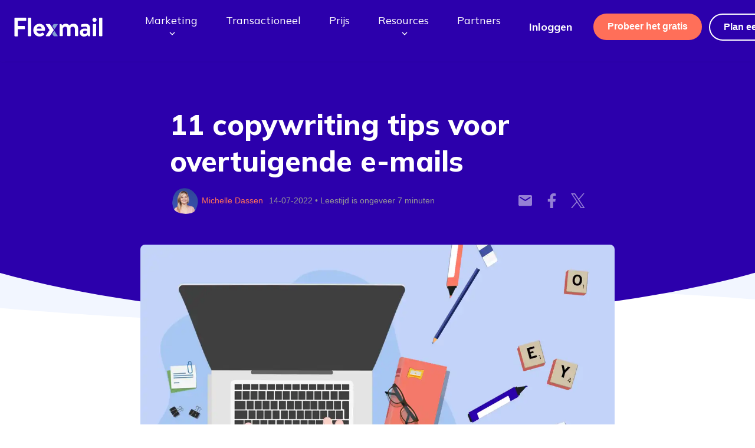

--- FILE ---
content_type: text/html; charset=utf-8
request_url: https://flexmail.be/kenniscenter/11-copywriting-tips-voor-overtuigende-e-mails
body_size: 165174
content:
<!DOCTYPE html><html lang="nl"><head><meta charSet="utf-8"/><meta http-equiv="x-ua-compatible" content="ie=edge"/><meta name="viewport" content="width=device-width, initial-scale=1, shrink-to-fit=no"/><meta http-equiv="Content-Security-Policy" content="base-uri &#x27;self&#x27;; default-src &#x27;self&#x27;; script-src &#x27;self&#x27; &#x27;unsafe-eval&#x27; https://px.ads.linkedin.com https://px4.ads.linkedin.com https://www.google.com/recaptcha/ https://www.gstatic.com/recaptcha/ https://*.googletagmanager.com https://www.google-analytics.com https://ssl.google-analytics.com https://tagmanager.google.com https://snap.licdn.com https://trk.teamblue.services https://stg-trk.teamblue.services https://trk.flexmail.be https://trk.flexmail.nl https://stg-trk.flexmail.be https://stg-trk.flexmail.nl https://*.hotjar.com https://*.hotjar.com https://*.hotjar.io https://*.hotjar.io https://www.googleanalytics.com &#x27;sha256-MX1ZFIBa5L93HBj8qZRBUa/eXPmsVLWRIi36CdDab3g=&#x27; &#x27;sha256-sVKX08+SqOmnWhiySYk3xC7RDUgKyAkmbXV2GWts4fo=&#x27; &#x27;sha256-hW1V3UvI+swwT3wQpebXLpXi/7Q9VUws5NlJTNxM/Tg=&#x27; https://connect.facebook.net &#x27;sha256-w9PUUFBTg7mA9KBjVbANsTN5WPOnJRei9DT8Qk2i/Jw=&#x27; https://www.flexmail.eu &#x27;sha256-usdx8IxlpnzmYMAcVSSGsgPlT53z1pk04Zvh5xyOIQg=&#x27; https://bat.bing.com https://r.bing.com &#x27;sha256-9EfSE/pxhsIRQAZ9nHpzZGKeEticJtki6BUxpyJY/VQ=&#x27; https://cdn.zapier.com &#x27;sha256-yZFBBEAhVR7+Ftx72ma6BMxZ0sAlz7DrJpEQjM6yvdk=&#x27; https://www.googleadservices.com https://www.google.com https://*.leadinfo.net &#x27;sha256-FXWsZZqcOYsq1NVBThmi3kxKhOetuth7XXym/Ocr0y8=&#x27; https://*.refiner.io https://*.googletagmanager.com https://www.googleoptimize.com https://*.iubenda.com pagead2.googlesyndication.com www.googletagmanager.com https://uxwizz.combell.com https://eu.acsbapp.com &#x27;sha256-VLHntiKvzCtmGdA8NQ279URJ1kx7r/qtSLs6ptjnTgY=&#x27; &#x27;sha256-haSm1wLMkQLcIeHWY8P5LzrIczokmC3DKYFCl5cNz1g=&#x27; &#x27;sha256-6XMixD8SYYh9u6pJSJrkzNCR3Ug4RG5i6DdRnuagT4A=&#x27; &#x27;sha256-Fc+Hyj53YD8y3U7K7LY2Zqz2UPytCm0OQLHMxJROPz8=&#x27; https://assets.calendly.com &#x27;sha256-9jtpGsNKjE0YTyvebG9dMAiOjUTf88YzA4J/5QzB+HM=&#x27; &#x27;sha256-FRhK+p7JfEgtSuulA5OcZRYkyLl8c5Acp9JVj+FVIZk=&#x27; https://l.getsitecontrol.com http://uxwizz.combell.com http://cdn.iubenda.com https://cdn.hub-prod.team.blue &#x27;sha256-v1oYH69RcooFs6F5XhMTzHiWlftYwnuQHDxIz0suNeo=&#x27; &#x27;sha256-soHj2nJiSISIchYvRpy+YNvaclRxDg8yfOdje4DV1V0=&#x27; &#x27;sha256-BLA8fh9YQ/QaKI4r6ichHcqBEuA0P8M8GMKTBccWvQ4=&#x27; &#x27;sha256-UCgT4o3W1j0Jb+5Dmp/EiW82gsiCzYrnessD2ygF+yg=&#x27; &#x27;sha256-KtwbXEs5QsWAvouewySDDNiOhcb15sPt+Y6kMZr/Rh4=&#x27;; style-src &#x27;self&#x27; &#x27;unsafe-inline&#x27; https://fonts.googleapis.com https://maxcdn.bootstrapcdn.com https://tagmanager.google.com https://fonts.googleapis.com *.bing.com https://cdn.zapier.com https://www.googletagmanager.com https://cdn.iubenda.com; object-src &#x27;none&#x27;; form-action &#x27;self&#x27;; font-src &#x27;self&#x27; https://fonts.gstatic.com https://maxcdn.bootstrapcdn.com https://*.hotjar.com https://*.hotjar.com https://*.hotjar.io https://*.hotjar.io data: www.slant.co; connect-src &#x27;self&#x27; https://trk.teamblue.services https://stg-trk.teamblue.services https://trk.flexmail.be https://trk.flexmail.nl https://stg-trk.flexmail.be https://stg-trk.flexmail.nl https://*.hotjar.com:* https://*.hotjar.com:* https://*.hotjar.io https://*.hotjar.io wss://*.hotjar.com https://*.google-analytics.com https://*.analytics.google.com https://*.googletagmanager.com https://www.facebook.com https://cdn.flxml.eu https://*.sentry.io *.bing.com wss://*.bing.com https://zapier.com https://*.zapier.com https://stats.g.doubleclick.net adservice.google.com https://www.google.com https://cdn.linkedin.oribi.io https://*.leadinfo.net https://*.leadinfo.com https://*.refiner.io https://*.google-analytics.com https://*.analytics.google.com https://*.googletagmanager.com https://*.iubenda.com pagead2.googlesyndication.com px.ads.linkedin.com www.google.com googleads.g.doubleclick.net https://uxwizz.combell.com https://eu-cdn.acsbapp.com https://eu.acsbapp.com https://l.getsitecontrol.com http://uxwizz.combell.com; img-src &#x27;self&#x27; data: https://px.ads.linkedin.com https://px4.ads.linkedin.com https://www.google.com https://www.google.be https://*.googletagmanager.com https://*.google-analytics.com https://ssl.gstatic.com https://www.gstatic.com https://px.ads.linkedin.com https://www.linkedin.com https://trk.teamblue.services https://stg-trk.teamblue.services https://trk.flexmail.be https://trk.flexmail.nl https://stg-trk.flexmail.be https://stg-trk.flexmail.nl https://stats.g.doubleclick.net https://*.hotjar.com https://*.hotjar.com https://*.hotjar.io https://*.hotjar.io https://www.facebook.com https://cdn.flxml.eu *.bing.com *.microsoft.com https://zapier.com https://zapier-images.imgix.net https://www.google.de https://www.google.nl adservice.google.com https://www.google.co.uk https://www.google.lu https://www.google.co.in https://www.google.es https://www.google.ch https://www.google.it https://www.google.ca https://*.google-analytics.com https://*.googletagmanager.com pagead2.googlesyndication.com googleads.g.doubleclick.net https://uxwizz.combell.com https://tracker.metricool.com https://*.leadinfo.net http://uxwizz.combell.com; frame-src &#x27;self&#x27; https://www.google.com/recaptcha/ https://*.hotjar.com https://*.hotjar.io https://*.hotjar.io https://www.slideshare.net https://youtube.com https://www.youtube.com https://www.googletagmanager.com sdx.microsoft.com https://return.flexmail.eu https://*.refiner.io http://open.spotify.com/ https://*.iubenda.com/ googleads.g.doubleclick.net tpc.googlesyndication.com td.doubleclick.net https://calendly.com https://cdn.hub-prod.team.blue;"/><meta name="generator" content="Gatsby 5.15.0"/><meta data-react-helmet="true" name="description" content="Hoe overtuigende tekst schrijven voor jouw e-mails. Met deze tips grijpt de tekst in je e-mail je lezer meteen vast en laat hem niet meer los."/><meta data-react-helmet="true" name="keywords" content="
      flexmail, flexmail login, professionele e-mail marketing, e-mail nieuwsbrief, campagne mail,
      e-mail marketing software, e-mail marketing oplossing, e-mail nieuwsbrief, email formulieren,
      e-mail nieuwsbrieven, crm segmentatie, e-mail rapportage, marketing automation software belgie,
      mail marketing, newsletter website, double opt-in, email builder, e-mailmarketing,
      email marketing for small business owners, email marketing companies, how to do email marketing,
      email marketing for business
    "/><meta data-react-helmet="true" property="og:title" content="11 copywriting tips voor overtuigende e-mails"/><meta data-react-helmet="true" property="og:description" content="Met deze tips leer je overtuigende tekst te schrijven die je lezer meteen vastgrijpt en niet meer loslaat."/><meta data-react-helmet="true" property="og:type" content="article"/><meta data-react-helmet="true" property="og:url" content="https://flexmail.be/kenniscenter/11-copywriting-tips-voor-overtuigende-e-mails"/><meta data-react-helmet="true" name="twitter:title" content="11 copywriting tips voor overtuigende e-mails"/><meta data-react-helmet="true" name="twitter:description" content="Hoe overtuigende tekst schrijven voor jouw e-mails. Met deze tips grijpt de tekst in je e-mail je lezer meteen vast en laat hem niet meer los."/><meta data-react-helmet="true" property="image" content="https://flexmail.be/static/3567a9db118186565c4b8d3f407bec03/404ec/11-copywriting-tips-for-persuasive-emails.png"/><meta data-react-helmet="true" property="og:image" content="https://flexmail.be/static/28e59d9146bac09ef09744da93b2af9b/c9340/11-copywriting-tips-for-persuasive-emails-facebook.png"/><style data-href="/styles.85bfaaad69e46472d938.css" data-identity="gatsby-global-css">@import url(https://fonts.googleapis.com/css?family=Mulish:200,200i,300,300i,400,400i,600,600i,700,700i,800,900&display=swap);@import url(https://fonts.googleapis.com/css?family=Source+Sans+Pro:300,400,600,700&display=swap);@import url(https://maxcdn.bootstrapcdn.com/font-awesome/4.7.0/css/font-awesome.min.css);.carousel .control-arrow,.carousel.carousel-slider .control-arrow{border:0;font-size:32px;top:20px;-webkit-transition:all .25s ease-in;-moz-transition:all .25s ease-in;-ms-transition:all .25s ease-in;-o-transition:all .25s ease-in}.carousel .control-arrow:focus,.carousel .control-arrow:hover{filter:alpha(opacity=100);opacity:1}.carousel .control-arrow:before,.carousel.carousel-slider .control-arrow:before{border-bottom:8px solid transparent;border-top:8px solid transparent;content:"";display:inline-block;margin:0 5px}.carousel .control-disabled.control-arrow{cursor:inherit;display:none;filter:alpha(opacity=0);opacity:0}.carousel .control-prev.control-arrow{left:0}.carousel .control-prev.control-arrow:before{border-right:8px solid #fff}.carousel .control-next.control-arrow{right:0}.carousel .control-next.control-arrow:before{border-left:8px solid #fff}.carousel-root{outline:none}.carousel{position:relative;width:100%}.carousel *{-webkit-box-sizing:border-box;-moz-box-sizing:border-box;box-sizing:border-box}.carousel img{display:inline-block;pointer-events:none;width:100%}.carousel .carousel{position:relative}.carousel .control-arrow{background:none;border:0;font-size:18px;margin-top:-13px;outline:0;top:50%}.carousel .thumbs-wrapper{margin:20px;overflow:hidden}.carousel .thumbs{list-style:none;position:relative;-webkit-transform:translateZ(0);-moz-transform:translateZ(0);-ms-transform:translateZ(0);-o-transform:translateZ(0);transform:translateZ(0);-webkit-transition:all .15s ease-in;-moz-transition:all .15s ease-in;-ms-transition:all .15s ease-in;-o-transition:all .15s ease-in;transition:all .15s ease-in;white-space:nowrap}.carousel .thumb{border:3px solid #fff;display:inline-block;margin-right:6px;overflow:hidden;padding:2px;-webkit-transition:border .15s ease-in;-moz-transition:border .15s ease-in;-ms-transition:border .15s ease-in;-o-transition:border .15s ease-in;transition:border .15s ease-in;white-space:nowrap}.carousel .thumb:focus{border:3px solid #ccc;outline:none}.carousel .thumb.selected,.carousel .thumb:hover{border:3px solid #333}.carousel .thumb img{vertical-align:top}.carousel.carousel-slider{overflow:hidden}.carousel.carousel-slider .control-arrow{color:#fff}.carousel.carousel-slider .control-arrow:hover{background:rgba(0,0,0,.2)}.carousel .slider-wrapper{margin:auto;overflow:hidden;-webkit-transition:height .15s ease-in;-moz-transition:height .15s ease-in;-ms-transition:height .15s ease-in;-o-transition:height .15s ease-in;transition:height .15s ease-in;width:100%}.carousel .slider-wrapper.axis-horizontal .slider{-ms-box-orient:horizontal;display:-webkit-box;display:-moz-box;display:-ms-flexbox;display:-moz-flex;display:-webkit-flex;display:flex}.carousel .slider-wrapper.axis-horizontal .slider .slide{flex-direction:column;flex-flow:column}.carousel .slider-wrapper.axis-vertical{-ms-box-orient:horizontal;display:-webkit-box;display:-moz-box;display:-ms-flexbox;display:-moz-flex;display:-webkit-flex;display:flex}.carousel .slider-wrapper.axis-vertical .slider{-webkit-flex-direction:column;flex-direction:column}.carousel .slider{list-style:none;margin:0;padding:0;position:relative;width:100%}.carousel .slider.animated{-webkit-transition:all .35s ease-in-out;-moz-transition:all .35s ease-in-out;-ms-transition:all .35s ease-in-out;-o-transition:all .35s ease-in-out;transition:all .35s ease-in-out}.carousel .slide{margin:0;min-width:100%;position:relative;text-align:center}.carousel .slide img{border:0;vertical-align:top;width:100%}.carousel .slide iframe{border:0;display:inline-block;margin:0 40px 40px;width:calc(100% - 80px)}.carousel .slide .legend{background:#000;-webkit-transition:all .5s ease-in-out;-moz-transition:all .5s ease-in-out;-ms-transition:all .5s ease-in-out;-o-transition:all .5s ease-in-out;-webkit-transition:opacity .35s ease-in-out;-moz-transition:opacity .35s ease-in-out;-ms-transition:opacity .35s ease-in-out;-o-transition:opacity .35s ease-in-out}.carousel .control-dots{bottom:0;margin:10px 0}@media (min-width:960px){.carousel .control-dots{bottom:0}}.carousel .control-dots .dot{background:#fff;height:8px;-webkit-transition:opacity .25s ease-in;-moz-transition:opacity .25s ease-in;-ms-transition:opacity .25s ease-in;-o-transition:opacity .25s ease-in;width:8px}.carousel .control-dots .dot.selected,.carousel .control-dots .dot:hover{filter:alpha(opacity=100);opacity:1}.carousel .carousel-status{color:#fff;font-size:10px;padding:5px;position:absolute;right:0;text-shadow:1px 1px 1px rgba(0,0,0,.9);top:0}.carousel:hover .slide .legend{opacity:1}.c-library{height:100%}.c-library-main{display:grid;grid-template-areas:"side-nav content";grid-template-columns:300px 1fr;grid-template-rows:auto;height:100%}.c-library-content{display:flex;flex-direction:column;grid-area:content;overflow:hidden}.c-action-bar{align-self:flex-end;background-color:#fafafa;border-top:2px solid #f0f1f1;padding:11px 24px;width:100%}.c-action-bar .c-btn-group{justify-content:right}.c-library-assets{flex:1 1;overflow-y:auto}.c-library-nav{display:flex;flex-flow:column nowrap;grid-area:side-nav;height:100%;overflow-y:auto}.c-library-nav .c-library-nav--locations{flex:none}.c-library-nav .c-library-nav--pinned>ul{max-height:calc(100vh - 450px);min-height:100px;overflow:hidden;overflow-y:auto;width:100%}.c-library-nav .c-library-storage{border-top:1px solid #eee;flex:none;width:100%}.c-library-nav hr{margin:12px 24px}.c-library-nav.is-scrolling{bottom:0;height:100vh;position:fixed;top:0;width:300px}.c-library-nav.is-scrolling .c-library-nav--pinned>ul{max-height:calc(100vh - 330px)}.c-library-nav__item+.c-library-nav__item{margin:0!important;padding:0!important}.c-library-nav .u-h6,.c-library-nav__link{color:#5c697d;display:block;font-size:.9em;margin:0;overflow:hidden;padding:8px 24px;position:relative;text-decoration:none;text-overflow:ellipsis;white-space:nowrap}.c-library-nav .u-h6{margin-top:16px}.c-library-dropzone{border:2px dashed #e6e6e6;border-radius:5px;font-size:.9em;font-style:italic;min-height:100px;padding:24px;text-align:center}.c-library-nav .c-library-dropzone{margin:6px 24px 24px;min-height:auto}.c-library-dropzone .c-dropzone--upload-input{display:none!important}.c-library-dropzone .c-dropzone--upload-btn{background-color:#5c697d;border:0;border-radius:24px;color:#fff;cursor:pointer;display:inline-block;font:inherit;font-size:.9375rem;font-style:normal;font-weight:600;line-height:1.6;margin:0;padding:6px 24px 7px;position:relative;text-align:center;text-decoration:none;transition:color .5s cubic-bezier(.19,1,.22,1),background-color .5s cubic-bezier(.19,1,.22,1);vertical-align:middle}.c-library-dropzone .c-dropzone--upload-btn:hover{background-color:#34435c}.c-library-dropzone-target{border:2px solid #2c00ac}.c-library-nav__link:hover{background-color:#fafafa;color:#34435c}.c-library-toolbar{grid-gap:12px;display:grid;grid-template-columns:max-content 1fr max-content max-content max-content;margin:0;padding:12px;width:100%}.c-icon-menu,.c-toolbar-menu{display:block;z-index:2}.c-library-toolbar .c-btn-group.c-library-toolbar__path .c-link{border-radius:3px;margin:0;padding:12px 6px}.c-library-toolbar .c-btn-group.c-library-toolbar__path .c-link--color-secondary[disabled]{background-color:transparent;color:#d5ccf0;cursor:default}.c-library-toolbar .c-btn-group.c-library-toolbar__path .c-link:hover{background-color:#f2f3f5}.c-icon-menu .c-icon-menu__button,.c-toolbar-menu .c-toolbar-menu__button,.c-toolbar-menu .dropdown-menu__button{background-color:transparent;border:1px solid transparent;border-radius:3px;color:#34435c;cursor:pointer;font-family:inherit;font-size:13px;font-size:.8125rem;font-weight:600;line-height:1.8461538462;padding:11px;position:relative;transition:color .5s cubic-bezier(.19,1,.22,1),background-color .5s cubic-bezier(.19,1,.22,1);width:auto;z-index:1}.c-icon-menu .c-icon-menu__button{border:1px solid #cad3e0;border-bottom-right-radius:0;border-right:none;border-top-right-radius:0;width:68px}.c-icon-menu .c-icon-menu__button .c-menu__label,.c-toolbar-menu .dropdown-menu__button .c-menu__label{display:block;padding:0;position:relative;width:inherit}.c-icon-menu .c-icon-menu__button .c-menu__label svg,.c-toolbar-menu .dropdown-menu__button .c-menu__label svg{height:1.3em;width:1.3em}.c-toolbar-menu__button:hover{color:#4c3494}.c-toolbar-menu__button[aria-expanded=true]{background-color:#fff;border-bottom-left-radius:0;border-bottom-right-radius:0;border-color:#e6e8eb #e6e8eb #fff;color:#1d0075}.c-toolbar-menu__button:focus{outline:2px dotted rgba(51,51,51,.3)}.c-toolbar-menu__button:disabled{color:#d5ccf0;cursor:auto}.c-icon-menu__dropdown,.c-toolbar-menu__dropdown{border:1px solid #e6e6e6;box-shadow:0 0 3px rgba(51,51,51,.1),0 3px 3px 2000px hsla(180,3%,94%,.3);margin:-3px 0 0;outline:none;overflow:hidden;position:absolute}.c-icon-menu__dropdown{display:inline-block;position:absolute;right:0;top:84px;width:100%}.c-icon-menu__item,.c-toolbar-menu__item{background-color:#fff;border-bottom:1px dotted #e6e6e6;color:#2c00ac;cursor:pointer;display:block;font-family:inherit;font-size:13px;font-size:.8125rem;font-weight:500;line-height:1.8461538462;min-width:100%;padding:9px 12px;text-align:left;text-decoration:none;transition:color .5s cubic-bezier(.19,1,.22,1),background-color .5s cubic-bezier(.19,1,.22,1);white-space:nowrap}.c-icon-menu__item{border:none;display:inline-block;min-width:24px;width:48px}.c-toolbar-menu__item:last-child{border-bottom:none}.c-toolbar-menu__item.is-selected,.c-toolbar-menu__item:focus,.c-toolbar-menu__item:hover{background-color:#fbfaff;box-shadow:inset 4px 0 0 #d5ccf0;color:#1d0075;outline:0}.c-icon-menu__item.is-selected,.c-icon-menu__item:focus,.c-icon-menu__item:hover{background-color:#fbfaff;color:#1d0075;outline:0}.c-library-toolbar .c-btn{border-radius:0;height:48px;margin:0 0 0 -1px}.c-library-toolbar .c-btn-group .c-btn:first-child{border-bottom-left-radius:4px;border-top-left-radius:4px}.c-library-toolbar .c-btn-group .c-btn:last-child{border-bottom-right-radius:4px;border-top-right-radius:4px}.c-library-storage--content{font-size:.8em;padding:0 24px 12px;text-align:left}.c-library-storage--content meter{appearance:none;background:none;background-color:#cad3e0;border:0 solid #ccc;border-radius:4px;box-shadow:none;display:block;height:6px;margin:0 auto;width:100%}.c-library-storage--content meter::-webkit-meter-bar{background:none;background-color:#cad3e0}.c-library-storage--content meter::-webkit-meter-optimum-value{background-image:linear-gradient(90deg,#5c697d,#5c697d);background-size:100% 100%;box-shadow:none;-webkit-transition:width .5s;transition:width .5s}.c-library-storage--content meter::-webkit-meter-optimum-value:hover{background-image:linear-gradient(90deg,#5c697d,#5c697d);-webkit-transition:width .5s;transition:width .5s;width:100%!important}.c-library-storage--content meter::-moz-meter-bar{background-image:linear-gradient(90deg,#5c697d,#5c697d);background-size:100% 100%;box-shadow:inset 0 5px 5px -5px #999}.c-library-storage--content .c-meter-gauge{background-color:#cad3e0;border:0 solid #ccc;border-radius:4px;box-shadow:none;display:block;height:6px;width:100%}.c-library-storage--content .c-meter-gauge>span{background-color:#5c697d;background-image:linear-gradient(90deg,#5c697d,#5c697d);background-size:100% 100%;border-radius:4px;box-shadow:none;display:block;height:inherit;text-indent:-9999px}.c-library-storage--content meter.is-full .c-meter-gauge>span{background-color:#d13434;background-image:linear-gradient(90deg,#d13434,#d13434)}.c-library-storage--content meter.is-full::-moz-meter-bar{background-color:#d13434;background-image:linear-gradient(90deg,#d13434,#d13434)}.c-library .c-table__icon{display:table-cell!important;padding:3px 3px 3px 15px;text-overflow:unset;white-space:normal;width:50px}.c-grid{display:grid}.c-library-grid{grid-gap:12px;grid-auto-rows:min-content;padding:12px}.c-grid__item{position:relative;text-align:center}.c-library-grid .c-grid__item{background-color:#fbfaff;border:1px solid #f0f1f1}.c-library-grid .c-grid__item .c-grid-item--text{background-color:#fff;box-shadow:0 0 6px rgba(51,51,51,.08);font-size:.9em;overflow:hidden;padding:4px 30px 4px 6px;position:relative;text-align:left;text-overflow:ellipsis;white-space:nowrap}.c-library-grid .c-grid__item .c-grid-item--img{display:block;height:100%;position:relative;width:100%}.c-library-grid .c-grid__item img{margin:0 auto;object-fit:contain}.c-library-grid .c-grid__item:hover{background-color:#fbfaff;border:1px solid #cad3e0}.c-library-grid .c-grid__item.is-selected,.c-library-list__item.is-selected .c-icon--document,.c-library-list__item.is-selected .c-table__icon img{background-color:#f0f1f1;border:1px solid #cad3e0;outline:3px solid #cad3e0}.c-library .c-table__icon .c-icon{bottom:0;height:100%;width:100%}.c-grid--gallery-sm{grid-template-columns:repeat(auto-fill,minmax(100px,150fr))}.c-grid--gallery-md{grid-template-columns:repeat(auto-fill,minmax(200px,275fr))}.c-grid--gallery-lg{grid-template-columns:repeat(auto-fill,minmax(400px,500fr))}.c-grid--gallery-sm.c-library-grid .c-grid-item--img img{height:80px}.c-grid--gallery-sm.c-library-grid .c-icon{height:56px;margin:12px;width:unset}.c-grid--gallery-md.c-library-grid .c-grid-item--img img{height:160px}.c-grid--gallery-md.c-library-grid .c-icon{height:112px;margin:24px;width:unset}.c-grid--gallery-lg.c-library-grid .c-grid-item--img img{height:320px}.c-grid--gallery-lg.c-library-grid .c-icon{height:224px;margin:48px;width:unset}.c-grid-item--img .c-grid-item-checkbox{display:block;height:100%;margin:0;position:absolute!important;width:100%;z-index:1}.c-grid-item--img .c-grid-item-checkbox>.c-control__indicator{margin-left:4px}.c-library-grid .c-grid__item .c-grid-item--favorite,.c-library-list__item .c-list-item--favorite{background-image:url("data:image/svg+xml;charset=utf-8,%3Csvg xmlns='http://www.w3.org/2000/svg' fill='%23cad3e0' viewBox='0 0 24 24'%3E%3Cpath fill='none' d='M0 0h24v24H0z'/%3E%3Cpath d='m12 21.35-1.45-1.32C5.4 15.36 2 12.28 2 8.5 2 5.42 4.42 3 7.5 3c1.74 0 3.41.81 4.5 2.09C13.09 3.81 14.76 3 16.5 3 19.58 3 22 5.42 22 8.5c0 3.78-3.4 6.86-8.55 11.54L12 21.35z'/%3E%3C/svg%3E");bottom:16px;cursor:pointer;display:none;position:absolute;right:6px;z-index:2}.c-library-list .c-library-list__item .c-list-item--favorite{height:24px;margin-right:6px;width:24px}.c-library-grid .c-grid__item:hover .c-grid-item--favorite,.c-library-list__item.is-selected .c-list-item--favorite,.c-library-list__item:hover .c-list-item--favorite{display:block}.c-library-grid .c-grid__item .c-grid-item--favorite{height:24px;width:24px}.c-library-grid .c-grid__item .c-grid-item--favorite.is-favorite,.c-library-list .c-library-list__item .c-list-item--favorite.is-favorite{background-image:url("data:image/svg+xml;charset=utf-8,%3Csvg xmlns='http://www.w3.org/2000/svg' fill='%23ff7a66' viewBox='0 0 24 24'%3E%3Cpath fill='none' d='M0 0h24v24H0z'/%3E%3Cpath d='m12 21.35-1.45-1.32C5.4 15.36 2 12.28 2 8.5 2 5.42 4.42 3 7.5 3c1.74 0 3.41.81 4.5 2.09C13.09 3.81 14.76 3 16.5 3 19.58 3 22 5.42 22 8.5c0 3.78-3.4 6.86-8.55 11.54L12 21.35z'/%3E%3C/svg%3E");display:block}.c-input--affix{bottom:10px;color:#9da4b0;display:inline-block;position:absolute;right:10px}html{box-sizing:border-box}*,:after,:before{box-sizing:inherit}/*! normalize.css v7.0.0 | MIT License | github.com/necolas/normalize.css */html{-ms-text-size-adjust:100%;-webkit-text-size-adjust:100%;line-height:1.15}body{margin:0}article,aside,footer,header,nav,section{display:block}h1{font-size:2em;margin:.67em 0}figcaption,figure,main{display:block}figure{margin:1em 40px}hr{box-sizing:content-box;height:0;overflow:visible}pre{font-family:monospace,monospace;font-size:1em}a{-webkit-text-decoration-skip:objects;background-color:transparent}abbr[title]{border-bottom:none;text-decoration:underline;-webkit-text-decoration:underline dotted;text-decoration:underline dotted}b,strong{font-weight:inherit;font-weight:bolder}code,kbd,samp{font-family:monospace,monospace;font-size:1em}dfn{font-style:italic}mark{background-color:#ff0;color:#000}small{font-size:80%}sub,sup{font-size:75%;line-height:0;position:relative;vertical-align:baseline}sub{bottom:-.25em}sup{top:-.5em}audio,video{display:inline-block}audio:not([controls]){display:none;height:0}img{border-style:none}svg:not(:root){overflow:hidden}button,input,optgroup,select,textarea{font-family:sans-serif;font-size:100%;line-height:1.15;margin:0}button,input{overflow:visible}button,select{text-transform:none}[type=reset],[type=submit],button,html [type=button]{-webkit-appearance:button}[type=button]::-moz-focus-inner,[type=reset]::-moz-focus-inner,[type=submit]::-moz-focus-inner,button::-moz-focus-inner{border-style:none;padding:0}[type=button]:-moz-focusring,[type=reset]:-moz-focusring,[type=submit]:-moz-focusring,button:-moz-focusring{outline:1px dotted ButtonText}fieldset{padding:.35em .75em .625em}legend{box-sizing:border-box;color:inherit;display:table;max-width:100%;padding:0;white-space:normal}progress{display:inline-block;vertical-align:baseline}textarea{overflow:auto}[type=checkbox],[type=radio]{box-sizing:border-box;padding:0}[type=number]::-webkit-inner-spin-button,[type=number]::-webkit-outer-spin-button{height:auto}[type=search]{-webkit-appearance:textfield;outline-offset:-2px}[type=search]::-webkit-search-cancel-button,[type=search]::-webkit-search-decoration{-webkit-appearance:none}::-webkit-file-upload-button{-webkit-appearance:button;font:inherit}details,menu{display:block}summary{display:list-item}canvas{display:inline-block}[hidden],template{display:none}blockquote,body,dd,dl,fieldset,figure,h1,h2,h3,h4,h5,h6,hr,legend,ol,p,pre,ul{margin:0;padding:0}li>ol,li>ul{margin-bottom:0}table{border-collapse:collapse;border-spacing:0}fieldset{border:0;min-width:0}address,blockquote,dl,fieldset,figure,h1,h2,h3,h4,h5,h6,hr,ol,p,pre,table,ul{margin-bottom:24px}dd,ol,ul{margin-left:24px}html{font-feature-settings:"kern";-webkit-font-smoothing:antialiased;-webkit-overflow-scrolling:touch;background-color:#fff;display:block;font-family:-apple-system,BlinkMacSystemFont,SegoeUI,Arial,sans-serif;font-size:1em;line-height:1.5;min-height:100%;overflow-y:scroll;scroll-behavior:smooth;text-rendering:optimizeLegibility}::selection{background-color:#e6e8eb;color:#333}:focus:not(:focus-visible){outline:none}h1{font-size:26px;font-size:1.625rem;line-height:1.3846153846}h2{font-size:30px;font-size:1.875rem;line-height:1.2}h3{font-size:24px;font-size:1.5rem;line-height:1.25}h4{font-size:21px;font-size:1.3125rem;line-height:1.4285714286}h5{font-size:19px;font-size:1.1875rem;line-height:1.5789473684}h6{font-size:16px;font-size:1rem;line-height:1.5}img{font-style:italic;max-width:100%;vertical-align:middle}img[height],img[width]{max-width:none}table{width:100%}.o-wrapper{margin-left:auto;margin-right:auto;max-width:1024px;padding-left:24px;padding-right:24px}@media(min-width:64em){.o-wrapper{padding-left:48px;padding-right:48px}}.o-wrapper--tiny{max-width:600px}.o-wrapper--small{max-width:787px}.o-wrapper--large{max-width:1200px}.o-wrapper--huge{max-width:1600px}.o-row{padding-bottom:24px;padding-top:24px}@media(min-width:64em){.o-row{padding-bottom:48px;padding-top:48px}}.o-row-tiny{padding-bottom:6px;padding-top:6px}@media(min-width:64em){.o-row-tiny{padding-bottom:12px;padding-top:12px}}.o-row-small{padding-bottom:12px;padding-top:12px}@media(min-width:64em){.o-row-small{padding-bottom:24px;padding-top:24px}}.o-row-large{padding-bottom:48px;padding-top:48px}@media(min-width:64em){.o-row-large{padding-bottom:96px;padding-top:96px}}.o-row-huge{padding-bottom:96px}.o-row--fixed,.o-row-huge{padding-top:96px}@media(min-width:64em){.o-row--fixed{padding-top:120px}}.o-media:after{clear:both!important;content:""!important;display:block!important}.o-media{display:block}.o-media__img{float:left;margin-right:24px}.o-media__img>img{display:block}.o-media__body{display:block;overflow:hidden}.o-media__body,.o-media__body>:last-child{margin-bottom:0}.o-media--flush>.o-media__img{margin-left:0;margin-right:0}.o-media--tiny>.o-media__img{margin-right:6px}.o-media--tiny.o-media--reverse>.o-media__img{margin-left:6px;margin-right:0}.o-media--small>.o-media__img{margin-right:12px}.o-media--small.o-media--reverse>.o-media__img{margin-left:12px;margin-right:0}.o-media--large>.o-media__img{margin-right:48px}.o-media--large.o-media--reverse>.o-media__img{margin-left:48px;margin-right:0}.o-media--huge>.o-media__img{margin-right:96px}.o-media--huge.o-media--reverse>.o-media__img{margin-left:96px;margin-right:0}.o-media--reverse>.o-media__img{float:right;margin-left:24px;margin-right:0}.o-flag{border-spacing:0;display:table;width:100%}.o-flag__body,.o-flag__img{display:table-cell;vertical-align:middle}.o-flag__img{padding-right:24px;width:1px}.o-flag__img>img{max-width:none}.o-flag__body{width:auto}.o-flag__body,.o-flag__body>:last-child{margin-bottom:0}.o-flag--flush>.o-flag__img{padding-left:0;padding-right:0}.o-flag--tiny>.o-flag__img{padding-right:6px}.o-flag--tiny.o-flag--reverse>.o-flag__img{padding-left:6px;padding-right:0}.o-flag--small>.o-flag__img{padding-right:12px}.o-flag--small.o-flag--reverse>.o-flag__img{padding-left:12px;padding-right:0}.o-flag--large>.o-flag__img{padding-right:48px}.o-flag--large.o-flag--reverse>.o-flag__img{padding-left:48px;padding-right:0}.o-flag--huge>.o-flag__img{padding-right:96px}.o-flag--huge.o-flag--reverse>.o-flag__img{padding-left:96px;padding-right:0}.o-flag--reverse{direction:rtl}.o-flag--reverse>.o-flag__body,.o-flag--reverse>.o-flag__img{direction:ltr}.o-flag--reverse>.o-flag__img{padding-left:24px;padding-right:0}.o-flag--top>.o-flag__body,.o-flag--top>.o-flag__img{vertical-align:top}.o-flag--bottom>.o-flag__body,.o-flag--bottom>.o-flag__img{vertical-align:bottom}.o-list-bare{list-style:none}.o-list-bare,.o-list-bare__item{margin-left:0}.o-list-inline{list-style:none;margin-left:0}.o-list-inline__item{display:inline-block}.o-box{display:block;padding:24px}.o-box>:last-child{margin-bottom:0}@media(min-width:64em){.o-box{padding:24px}}.o-box__border{border:1px solid #f0f1f1}.o-box--flush{padding:0}.o-box--tiny{padding:6px}.o-box--small{padding:12px}.o-box--large{padding:24px}@media(min-width:75em){.o-box--large{padding:48px}}.o-box--huge{padding:96px}.o-flex{align-items:center;display:flex;flex-direction:column;justify-content:space-between}@media(min-width:48em){.o-flex{flex-direction:row}}.o-flex--column,.o-flex--row{flex-direction:row}.o-flex--center{justify-content:center}.o-flex--stretch,.o-layout{align-items:stretch}.o-layout{display:flex;flex-wrap:wrap;list-style:none;margin:-24px;padding:0}.o-layout__item{padding:24px;width:100%}.o-layout--tiny{margin:-6px}.o-layout--tiny>.o-layout__item{padding:6px}.o-layout--small{margin:-12px}.o-layout--small>.o-layout__item{padding:12px}.o-layout--large{margin:-48px}.o-layout--large>.o-layout__item{padding:48px}.o-layout--huge{margin:-96px}.o-layout--huge>.o-layout__item{padding:96px}.o-layout--flush{margin:0}.o-layout--flush>.o-layout__item{padding:0}.o-layout--middle>.o-layout__item{align-self:center}.o-layout--bottom>.o-layout__item{align-self:flex-end}.o-layout--center{justify-content:center}.o-layout--right{justify-content:flex-end}.o-layout--reverse{flex-direction:row-reverse}.o-block{display:block;text-align:center}.o-block__img{margin-bottom:24px}.o-block--flush>.o-block__img{margin-bottom:0}.o-block--tiny>.o-block__img{margin-bottom:6px}.o-block--small>.o-block__img{margin-bottom:12px}.o-block--large>.o-block__img{margin-bottom:48px}.o-block--huge>.o-block__img{margin-bottom:96px}.o-block__body{display:block}.o-block--right{text-align:right}.o-block--left{text-align:left}.o-ratio{display:block;position:relative}.o-ratio:before{content:"";display:block;padding-bottom:100%;width:100%}.o-ratio>embed,.o-ratio>iframe,.o-ratio>object,.o-ratio__content{bottom:0;height:100%;left:0;position:absolute;top:0;width:100%}.o-ratio--16\:9:before{padding-bottom:56.25%}.o-ratio--img-contain>.o-ratio__content:before{height:auto;margin:auto;max-height:100%;max-width:100%;width:auto}.o-crop{display:block;overflow:hidden;position:relative}.o-crop__content{left:0;max-width:none;position:absolute;top:0}.o-crop__content--left-top{left:0}.o-crop__content--left-center{top:50%;transform:translateY(-50%)}.o-crop__content--left-bottom{bottom:0;top:auto}.o-crop__content--right-top{left:auto;right:0}.o-crop__content--right-center{left:auto;right:0;top:50%;transform:translateY(-50%)}.o-crop__content--right-bottom{bottom:0;left:auto;right:0;top:auto}.o-crop__content--center-top{left:50%;transform:translateX(-50%)}.o-crop__content--center,.o-crop__content--center-center{left:50%;top:50%;transform:translate(-50%,-50%)}.o-crop__content--center-bottom{bottom:0;left:50%;top:auto;transform:translateX(-50%)}.o-crop--16\:9{padding-bottom:56.25%}.o-crop--1\:1{padding-bottom:100%}.o-crop--fill>.o-crop__content{min-height:100%;min-width:100%}.o-table{width:100%}.o-table--fixed{table-layout:fixed}.o-table--tiny td,.o-table--tiny th{padding:6px}.o-table--small td,.o-table--small th{padding:12px}.o-table--large td,.o-table--large th{padding:48px}.o-table--huge td,.o-table--huge th{padding:96px}.o-pack{display:table;margin-left:0;table-layout:fixed;width:100%}.o-pack__item{display:table-cell;vertical-align:top}.o-pack--middle>.o-pack__item{vertical-align:middle}.o-pack--bottom>.o-pack__item{vertical-align:bottom}.o-pack--auto{table-layout:auto}.o-pack--tiny{border-spacing:6px}.o-pack--small{border-spacing:12px}.o-pack--default{border-spacing:24px}.o-pack--large{border-spacing:48px}.o-pack--huge{border-spacing:96px}.o-pack--reverse{direction:rtl}.o-pack--reverse>.o-pack__item{direction:ltr}.c-actions{align-items:flex-end;display:flex;flex-direction:row-reverse;flex-wrap:wrap;justify-content:space-between}@media(max-width:63.99em){.c-actions>*{width:100%}.c-actions>*+*{margin-top:12px}}.c-alert{border-radius:10px;display:block;font-size:14px;font-size:.875rem;font-weight:500;line-height:1.3;margin-bottom:6px;padding:6px 36px 6px 12px;position:relative}.c-alert--link{transition:.5s cubic-bezier(.19,1,.22,1)}.c-alert--link:focus,.c-alert--link:focus-within,.c-alert--link:hover{background-color:#ffc8af}.c-alert--success{background-color:#fbfaff;border:1px solid #e1daf5;color:#1d0075}.c-alert--notice{background-color:#f2f6f9;border:1px solid #dde8ef;color:#6391dd}.c-alert--error{background-color:#fbe7e7;border:1px solid #ffd1ca;color:#d13434}.c-alert--new{border:1px solid #ff7a66;color:#5c697d}.c-alert__link{text-decoration:none}.c-alert__link,.c-alert__link:focus,.c-alert__link:hover,.c-alert__link:visited{color:inherit}.c-alert__link:focus{outline:2px dotted rgba(51,51,51,.3)}.c-alert__link:after{content:"";height:100%;left:0;position:absolute;top:0;width:100%;z-index:1}.c-alert__para{color:inherit;font-weight:400;margin-bottom:0}.c-alert__para a,.c-alert__para a:focus,.c-alert__para a:hover,.c-alert__para a:visited{color:inherit}.c-alert__para .c-icon{margin-right:2px}.c-alert__para strong{font-weight:500}.c-alert--new .c-alert__para .c-icon{color:#d46555;font-size:16px;font-size:1rem;line-height:1.5;margin-left:-4px}.c-alert__btn{color:inherit;position:absolute;right:12px;top:50%;transform:translateY(-50%);transition:opacity .5s cubic-bezier(.19,1,.22,1)}.c-alert__btn:focus,.c-alert__btn:hover{color:inherit;opacity:.75}.c-alert__btn:focus{outline:2px dotted rgba(51,51,51,.3)}.c-alert__arrow{color:#d46555;font-size:21px;font-size:1.3125rem;line-height:1.4285714286;position:absolute;right:8px;top:50%;transform:translateY(-50%);transition:opacity .5s cubic-bezier(.19,1,.22,1)}.c-alert__arrow:focus,.c-alert__arrow:hover{color:inherit;opacity:.75}.c-alert__arrow:focus{outline:2px dotted rgba(51,51,51,.3)}.c-animation{transition:opacity .5s cubic-bezier(.19,1,.22,1)}.c-animation:focus{outline:0}.c-animation.is-faded{opacity:.5}.c-animation.has-fade-out{animation-duration:.3s;animation-iteration-count:1;animation-name:fadeOut;animation-timing-function:linear}@keyframes fadeOut{0%{opacity:1}to{opacity:0}}.c-togglebox{background:#fff;box-shadow:0 1px 1px rgba(0,0,0,.1);margin:0 auto;transform:translateZ(0);width:100%}.c-togglebox__input[type=radio]{opacity:0;position:absolute}.c-togglebox__label{border-top:1px solid #ddd;cursor:pointer;display:block;font-size:1rem;font-weight:700;min-height:50px;padding:12px 20px 12px 0;position:relative}.c-togglebox__label[for*="1"],.c-togglebox__label[for*="5"]{border:0}.c-togglebox__label:after{content:"";font-family:fontawesome;position:absolute;right:10px;top:12px;transform:rotate(90deg);transition:transform .3s}.c-togglebox__section{height:0;overflow:hidden;transition:all .3s}#toggle1:checked~label[for*="1"]:after,#toggle2:checked~label[for*="2"]:after,#toggle3:checked~label[for*="3"]:after,#toggle4:checked~label[for*="4"]:after,#toggle5:checked~label[for*="5"]:after,#toggle6:checked~label[for*="6"]:after{transform:rotate(0deg)}#toggle1:checked~#content1,#toggle2:checked~#content2,#toggle3:checked~#content3,#toggle4:checked~#content4,#toggle5:checked~#content5,#toggle6:checked~#content6{min-height:200px}.c-scroll-down{bottom:40px;height:55px;left:0;margin-left:auto;margin-right:auto;position:fixed;right:0;width:34px;z-index:10}.c-mousey{border:2px solid #ff6f59;border-radius:25px;box-sizing:content-box;height:35px;opacity:.75;padding:10px 15px;width:3px}.c-scroller{animation-duration:2.2s;animation-iteration-count:infinite;animation-name:scroll;animation-timing-function:cubic-bezier(.15,.41,.69,.94);background-color:#ff6f59;border-radius:25%;height:10px;width:3px}@keyframes scroll{0%{opacity:0}10%{opacity:1;transform:translateY(0)}to{opacity:0;transform:translateY(15px)}}.c-scroll-icon{align-items:center;border:2px solid;border-radius:2em;color:#ff6f59;display:flex;font-size:22px;height:2em;justify-content:center;transition:.4s;width:1.2em}.c-scroll-icon:hover{background-color:rgba(255,111,89,.05);color:#ff6f59}.c-scroll-icon:after{animation:scroll-icon 2.2s cubic-bezier(.65,.05,.36,1) infinite;background-color:#ff6f59;border-radius:50%;content:"";height:5px;width:5px}@keyframes scroll-icon{0%{opacity:0;transform:translateY(-12px)}30%,70%{opacity:1}to{opacity:0;transform:translateY(12px)}}.c-automation-list{border-left:4px solid #ff6f59;counter-increment:section;font-size:1em;line-height:1.75em;margin:0;padding:0 40px 20px;position:relative}.c-automation-list:before{background-color:#ff6f59;border-radius:50%;color:#fff;content:counter(section);font-size:1.4em;font-weight:900;height:2.25em;line-height:1.5em;padding:10px;position:absolute;text-align:center;width:2.35em}.c-automation-list--title{color:#ff6f59;font-size:36px;margin-bottom:12px}.c-automation-list{padding-right:0}.c-automation-list:before{margin-right:-23px;right:100%}.c-automation-list:first-child{border-top:0;border-top-left-radius:0;border-top-right-radius:0;padding:60px 40px 20px}.c-automation-list:last-child{border-bottom-left-radius:0;border-bottom-right-radius:0;border-left:none;margin-left:4px}.c-slider--pricing,.c-slider--training{background-size:cover;color:#fff;height:15vh;position:relative}.c-bg--features-header{background-image:url(/static/bg-full-d6e32e0389d47cd476959770c5cbf4b6.png);background-position-y:top;background-repeat:no-repeat;background-size:contain;position:center center}@media(min-width:64em){.c-bg--features-header{background-image:url([data-uri]);background-position:50%;background-position-y:top;background-size:auto 900px}}@media(min-width:75em){.c-bg--features-header{background-image:url([data-uri]);background-position:50%;background-position-y:top;background-size:auto 1000px}}@media(min-width:88.75em){.c-bg--features-header{background-image:url([data-uri]);background-position:50%;background-position-y:top;background-size:auto 1050px}}@media(min-width:100em){.c-bg--features-header{background-image:url([data-uri]);background-size:auto 950px}}@media(min-width:125em){.c-bg--features-header{background-image:url([data-uri]);background-position-y:top;background-size:contain}}@media(min-width:156.25em){.c-bg--features-header{background-image:url([data-uri]);background-position-y:top;background-size:contain}}.c-bg--omconference{background-color:#fff}.c-bg--omconference .section:first-child{background-color:#2c00ac}@media(min-width:64em){.c-bg--omconference .section{background-color:transparent!important}}.c-bg-header--omconference{background-color:#fff}@media(min-width:64em){.c-bg-header--omconference{background-image:url([data-uri]);background-position-y:bottom;background-repeat:no-repeat;background-size:cover}.c-bg-header--omconference .section{background-color:transparent!important}}@media(min-width:75em){.c-bg-header--omconference{background-image:url([data-uri]);background-size:cover}}@media(min-width:88.75em){.c-bg-header--omconference{background-image:url([data-uri]);background-size:cover}}@media(min-width:100em){.c-bg-header--omconference{background-image:url([data-uri]);background-size:cover}}@media(min-width:112.5em){.c-bg-header--omconference{background-image:url([data-uri]);background-size:cover}}@media(min-width:125em){.c-bg-header--omconference{background-color:transparent!important;background-image:url([data-uri]);background-size:cover}}.c-bg-footer--omconference .section:last-child{background-color:#1e1d7b}.c-bg-footer--omconference .section:first-child{background-color:#00caed}@media(min-width:64em){.c-bg-footer--omconference{background-image:url([data-uri]);background-position:top;background-repeat:no-repeat;background-size:cover}.c-bg-footer--omconference .section{background-color:transparent!important}}@media(min-width:88.75em){.c-bg-footer--omconference{background-image:url([data-uri]);background-size:cover}}@media(min-width:125em){.c-bg-footer--omconference{background-image:url([data-uri]);background-size:cover}}.c-bg--bloovi-summit{background-color:#fff}.c-bg--bloovi-summit .section:first-child{background-color:#051445}@media(min-width:64em){.c-bg--bloovi-summit .section{background-color:transparent!important}}.c-bg-header--bloovi-summit{background-color:#fff}@media(min-width:64em){.c-bg-header--bloovi-summit{background-image:url([data-uri]);background-position-y:bottom;background-repeat:no-repeat;background-size:cover}.c-bg-header--bloovi-summit .section{background-color:transparent!important}}@media(min-width:75em){.c-bg-header--bloovi-summit{background-image:url([data-uri]);background-size:cover}}@media(min-width:88.75em){.c-bg-header--bloovi-summit{background-image:url([data-uri]);background-size:cover}}@media(min-width:100em){.c-bg-header--bloovi-summit{background-image:url([data-uri]);background-size:cover}}@media(min-width:112.5em){.c-bg-header--bloovi-summit{background-image:url([data-uri]);background-size:cover}}@media(min-width:125em){.c-bg-header--bloovi-summit{background-color:transparent!important;background-image:url([data-uri]);background-size:cover}}.c-bg-footer--bloovi-summit .section:last-child{background-color:#051445}.c-bg-footer--bloovi-summit .section:first-child{background-color:#a13dd8}@media(min-width:64em){.c-bg-footer--bloovi-summit{background-image:url([data-uri]);background-position:top;background-repeat:no-repeat;background-size:cover}.c-bg-footer--bloovi-summit .section{background-color:transparent!important}}@media(min-width:88.75em){.c-bg-footer--bloovi-summit{background-image:url([data-uri]);background-size:cover}}@media(min-width:125em){.c-bg-footer--bloovi-summit{background-image:url([data-uri]);background-size:cover}}.c-bg--bam{background-color:#fff}.c-bg--bam .section:first-child{background-color:#2c00ac}@media(min-width:64em){.c-bg--bam{background-image:url([data-uri]);background-position-y:top;background-repeat:no-repeat;background-size:contain}.c-bg--bam .section{background-color:transparent!important}}@media(min-width:75em){.c-bg--bam{background-image:url([data-uri]);background-size:contain}}@media(min-width:88.75em){.c-bg--bam{background-image:url([data-uri]);background-size:contain}}@media(min-width:100em){.c-bg--bam{background-image:url([data-uri]);background-size:contain}}@media(min-width:112.5em){.c-bg--bam{background-image:url([data-uri]);background-size:contain}}@media(min-width:125em){.c-bg--bam{background-color:transparent!important;background-image:url([data-uri]);background-size:contain}}.c-bg-footer--bam .section:last-child{background-color:#2c00ac}.c-bg-footer--bam .section:first-child{background-color:#b9e0da}@media(min-width:64em){.c-bg-footer--bam{background-color:#2c00ac;background-image:url([data-uri]);background-position-y:top;background-repeat:no-repeat;background-size:contain}.c-bg-footer--bam .section{background-color:transparent!important}}@media(min-width:88.75em){.c-bg-footer--bam{background-image:url([data-uri]);background-size:cover}}@media(min-width:125em){.c-bg-footer--bam{background-image:url([data-uri]);background-size:cover}}.c-bg--bam-registration{-image:url([data-uri]);background-color:#fff;background-position-y:bottom;background-repeat:no-repeat;background-size:cover}.c-bg--bam-registration .section{background-color:transparent!important}@media(min-width:88.75em){.c-bg--bam-registration{background-image:url([data-uri]);background-size:cover}}.c-bg{background-size:cover;position:center left}.c-bg--home{background-color:#2c00ac}@media(min-width:64em){.c-bg--home{background-color:#fff;background-image:url([data-uri]);background-position:center bottom 200px;background-repeat:no-repeat;background-size:cover;color:#242e40;position:center center}}@media(min-width:156.25em){.c-bg--home{background-image:url([data-uri]);background-position:center bottom 200px;background-size:cover}}.c-bg--home_bf{background-color:#000}@media(min-width:64em){.c-bg--home_bf{background-color:#fff;background-image:url([data-uri]);background-position:50%;background-position-y:bottom;background-repeat:no-repeat;background-size:auto 900px;color:#242e40;position:center center}}@media(min-width:75em){.c-bg--home_bf{background-size:auto 1130px}}@media(min-width:88.75em){.c-bg--home_bf{background-size:auto 1250px}}@media(min-width:100em){.c-bg--home_bf{background-size:auto 1500px}}@media(min-width:125em){.c-bg--home_bf{background-size:auto 1800px}}@media(min-width:156.25em){.c-bg--home_bf{background-image:url([data-uri]);background-position-y:bottom;background-size:cover;position:center center}}@media(min-width:200em){.c-bg--home_bf{background-color:#000;background-image:none}}.c-home-quote{background-color:#fff;background-image:url([data-uri]);background-position-x:right;background-repeat:no-repeat;background-size:cover;color:#242e40;position:right}@media(min-width:75em){.c-home-quote{background-position-x:left;background-size:contain}}.c-bg--home-quotes{background-color:#e0d6e9;color:#434343}.c-bg--home-1{background-color:#2c00ac;background-position-y:bottom;color:#242e40}@media(min-width:64em){.c-bg--home-1{background-color:transparent;background-image:none}.c-bg--home-2{background-image:url([data-uri]);background-size:cover;color:#242e40;position:center top}}.c-bg--home-3{background-image:url(/static/bg3-blue-30f2b9d5d4f4f869aca313ec88c912ad.png);background-size:cover;position:center center}.c-bg--home-4{background-color:#000076;background-size:auto;color:#fff;padding-bottom:72px}@media(min-width:64em){.c-bg--home-4{background-color:#fff;background-image:url([data-uri]);background-repeat:no-repeat;background-size:100%;position:top center}}@media(min-width:48em){.c-bg--home-4{padding-bottom:0}}.c-bg--gradient-1{background-repeat:no-repeat;background:#354d5c;background-size:contain;color:#fff;padding-top:150px}.c-bg--partners{background-color:#e9ebfd}.c-bg--partners-full .section:nth-child(2n),.c-bg--partners-white{background-color:#fff}.c-bg--partners-full .section:last-child,.c-bg--partners-full .section:nth-child(odd){background-color:#f2f6ff}.c-bg--partners-full .section.c-bg--primary,.c-bg--partners-full .section:first-child{background-color:#2c00ac}@media(min-width:64em){.c-bg--partners-full{background-color:#f2f6ff;background-image:url([data-uri]);background-position:top;background-size:cover}.c-bg--partners-full .section{background-color:transparent!important}.c-bg--partners-full .section.c-bg--primary{background-color:#2c00ac!important}}@media(min-width:88.75em){.c-bg--partners-full{background-color:#f2f6ff;background-image:url([data-uri]);background-position:top;background-size:cover}}@media(min-width:100em){.c-bg--partners-full{background-color:#f2f6ff;background-image:url([data-uri]);background-position:top;background-size:cover}}@media(min-width:125em){.c-bg--partners-full{background-color:#f2f6ff;background-image:url([data-uri]);background-position:top;background-size:cover}}@media(min-width:156.25em){.c-bg--partners-full{background-color:#f2f6ff;background-image:url([data-uri]);background-position:top;background-size:cover}}.section.c-bg--partner-quotes{background-color:#2c00ac!important}.c-bg--emailmarketing{background-color:#f2f6ff;background-image:url([data-uri]);background-repeat:no-repeat;background-size:auto;position:center top}@media(min-width:48em){.c-bg--emailmarketing{background-color:#f2f6ff;background-image:url([data-uri]);background-size:cover;position:center top}}.c-bg--emailmarketing-mobile{background-color:#2c00ac;padding-top:96px!important}@media(min-width:48em){.c-bg--emailmarketing-mobile{background-color:transparent}}.c-bg--emailmarketing-1{background-color:#f2f6ff;background-image:url([data-uri]);background-position-y:bottom;background-repeat:no-repeat;background-size:cover;position:center center}.c-bg--emailmarketing-2{background-color:#f2f6ff;background-image:url([data-uri]);background-position-y:top;background-repeat:no-repeat;background-size:cover;position:center center}.c-bg--emailmarketing-3{background-color:#f2f6ff;background-image:url([data-uri]);background-position-y:top;background-repeat:no-repeat;background-size:cover;position:center center}.c-bg--emailmarketing-4{background-color:#f2f6ff;background-image:url([data-uri]);background-position-y:top;background-repeat:no-repeat;background-size:cover;position:center center}.c-bg--emailmarketing-5{background-color:#f2f6ff;background-image:url([data-uri]);background-position-y:top;background-repeat:no-repeat;background-size:cover;position:center center}.c-bg--emailmarketing-6{background-color:#f2f6ff;background-image:url([data-uri]);background-position-y:top;background-repeat:no-repeat;background-size:cover;position:center center}.c-bg--emailmarketing-7{background-image:url([data-uri]);background-position-y:top;background-repeat:no-repeat;background-size:cover;position:center center}.c-bg--emailmarketing-7,.c-bg--emailmarketing-8{background-color:#f2f6ff}.c-bg--emailmarketing-9{background-color:#2c00ac}.c-bg--course{background-color:#f2f6ff;background-image:url([data-uri]);background-position-x:center;background-position-y:bottom;background-repeat:no-repeat;background-size:cover;position:relative}@media(min-width:48em){.c-bg--course{padding-bottom:100px}}@media(min-width:64em){.c-bg--course{padding-bottom:48px}}.c-bg--course-0{background-color:#f2f6ff}.c-bg--course-1{background-color:#fff;background-image:url([data-uri]);background-position-y:top;background-repeat:no-repeat;background-size:contain;padding-top:100px;position:center}@media(min-width:88.75em){.c-bg--course-1{background-image:url([data-uri])}}.c-bg--course-2{background-color:#2c00ac;background-image:url([data-uri]);background-position-y:top;background-repeat:no-repeat;background-size:contain;color:#fff;padding-top:200px;position:center}@media(min-width:48em){.c-bg--course-2{background-image:url([data-uri]);background-size:contain;padding-top:200px}}@media(min-width:75em){.c-bg--course-2{background-image:url([data-uri]);background-size:contain;padding-top:200px}}@media(min-width:88.75em){.c-bg--course-2{background-image:url([data-uri]);background-size:contain}}@media(min-width:100em){.c-bg--course-2{background-image:url([data-uri]);background-size:contain;padding-top:200px}}.c-bg--course-3{background-color:#f2f6ff;background-image:url([data-uri]);background-position-y:top;background-repeat:no-repeat;background-size:contain;padding-top:250px;position:center}@media(min-width:64em){.c-bg--course-3{background-image:url([data-uri]);background-size:contain;padding-top:200px}}@media(min-width:88.75em){.c-bg--course-3{background-image:url([data-uri]);background-size:contain;padding-top:250px}}@media(min-width:100em){.c-bg--course-3{background-image:url([data-uri]);background-size:contain;padding-top:270px}}.c-bg--course-3-content{background-image:url([data-uri]);background-position-y:center;background-repeat:no-repeat;background-size:contain;position:center}.c-bg--course-4{background-color:#2c00ac;background-image:url([data-uri]);background-position-y:top;background-repeat:no-repeat;background-size:contain;padding-top:250px;position:center}@media(min-width:64em){.c-bg--course-4{padding-top:170px}}@media(min-width:88.75em){.c-bg--course-4{padding-top:250px}}@media(min-width:100em){.c-bg--course-4{padding-top:300px}}.c-bg--course-5{background-color:#f2f6ff;background-image:url([data-uri]);background-position-y:top;background-repeat:no-repeat;background-size:contain;padding-top:250px;position:center}@media(min-width:64em){.c-bg--course-5{padding-top:170px}}@media(min-width:88.75em){.c-bg--course-5{padding-top:250px}}@media(min-width:100em){.c-bg--course-5{padding-top:300px}}.c-bg--course-6{background-color:#2c00ac;background-image:url([data-uri]);background-position-y:top;background-repeat:no-repeat;background-size:contain;padding-top:250px;position:center}@media(min-width:64em){.c-bg--course-6{padding-top:170px}}@media(min-width:88.75em){.c-bg--course-6{padding-top:250px}}@media(min-width:100em){.c-bg--course-6{padding-top:300px}}.c-bg--course-7{background-color:#000076}.c-bg--course-8{background-color:#fae3de}.c-bg--testaccount{align-items:center;background-color:#fff;justify-content:center;min-height:100vh;width:100%}@media(min-width:64em){.c-bg--testaccount{background:linear-gradient(90deg,#fff 0,#fff 50%,#2c00ac 0,#2c00ac)}.c-bg--testaccount_image{background-image:url(/static/bg-waves-7be7c1fef0a5edc76dd5b50db2b92988.png);background-position:bottom 0 right -100px;background-repeat:no-repeat;background-size:55%;min-height:100vh}}.c-bg--testaccount_image_mobile{background-image:url(/static/bg-waves-7be7c1fef0a5edc76dd5b50db2b92988.png);background-position:bottom 0 right 0;background-repeat:no-repeat;background-size:100%;min-height:98vh}@media(min-width:64em){.c-bg--testaccount_image_mobile{background-image:none}}.c-bg--course-10{background-color:#3c3493}.c-bg--course__module2-1{background-color:#fff;background-image:url([data-uri]);background-position-y:center;background-repeat:no-repeat;background-size:contain;position:center}.c-bg--course__module3-1{background-color:#fff;background-image:url([data-uri]);background-position-y:bottom;background-repeat:no-repeat;background-size:contain;position:center}.c-bg--course__module2-4{background-color:#2c00ac;background-image:url([data-uri]);background-position-y:top;background-repeat:no-repeat;background-size:contain;padding-top:250px;position:center}@media(min-width:64em){.c-bg--course__module2-4{padding-top:170px}}@media(min-width:88.75em){.c-bg--course__module2-4{padding-top:250px}}@media(min-width:100em){.c-bg--course__module2-4{padding-top:300px}}.c-bg--course__module5-6{background-color:#2c00ac;background-image:url([data-uri]);background-position-y:top;background-repeat:no-repeat;background-size:contain;color:#fff;padding-top:200px;position:center}.c-bg--course-primary{background-color:#2c00ac}.c-bg--course-pillar-page{background-color:#f2f6ff;background-image:url([data-uri]);background-position-y:top;background-repeat:no-repeat;background-size:cover;position:center}.c-bg--course-subscribe-page{background-image:url([data-uri]);background-position:center bottom 100px}.c-bg--course-subscribe-page,.c-bg--course-subscribe-page__white{background-color:#f2f6ff;background-repeat:no-repeat;background-size:cover;position:center}.c-bg--course-subscribe-page__white{background-image:url([data-uri]);background-position:center bottom -700px}.c-bg--course-advice{background-image:url([data-uri]);background-position-y:top;background-repeat:no-repeat;background-size:cover;position:center}.c-bg--primary{background-color:#2c00ac}.c-bg--brand{background-color:#ff6f59}.c-bg--pricing{background-color:#f8f9fa;background-image:url([data-uri]);background-position:center top 50px;background-repeat:no-repeat;background-size:auto;color:#242e40}@media(min-width:64em){.c-bg--pricing{background-position:top}}@media(min-width:88.75em){.c-bg--pricing{background-position:center top -50px}}@media(min-width:100em){.c-bg--pricing{background-position:center top -150px}}@media(min-width:125em){.c-bg--pricing{background-position:center top -250px}}@media(min-width:156.25em){.c-bg--pricing{background-position:center top -400px}}.c-bg--pricing__mobile{background-color:#2c00ac}@media(min-width:64em){.c-bg--pricing__mobile{background-color:none}}.c-bg--pricing-bf{background-color:#fff;background-image:url([data-uri])}.c-bg--demo,.c-bg--pricing-bf{background-position:bottom;background-repeat:no-repeat;background-size:cover;color:#242e40}.c-bg--demo{background-image:url([data-uri])}.c-bg--entry{background-color:#f2f6ff;background-image:url([data-uri]);height:100%;position:top center}.c-bg--entry,.c-bg--support{background-repeat:no-repeat;background-size:cover}.c-bg--support{background-color:#fff;background-image:url([data-uri]);background-position:bottom;color:#242e40}.c-bg--support-1{background-color:#f0f1f1;background-image:url([data-uri]);background-position:60% 50%;background-repeat:no-repeat;background-size:cover;position:left top}@media(min-width:48em){.c-bg--support-1{background-position-y:top;background-repeat:no-repeat;background-size:contain;position:right top}}@media(min-width:88.75em){.c-bg--support-1{background-position-y:top;background-size:cover;position:center center}}.c-bg--support-quote{background-image:url([data-uri]);background-position:100% 0}.c-bg--support-quote,.c-bg--support-team{background-color:#f0f1f1;background-repeat:no-repeat}.c-bg--support-team{background-image:url([data-uri]);background-position:bottom;background-size:contain}.c-bg--blog,.c-bg--blog-1{background-color:#fff;color:#242e40}.c-bg--blog-1{background-image:url([data-uri]);background-position:bottom;background-repeat:no-repeat;background-size:cover}.c-bg--blog-footer{background-image:url(/static/bg3-blue-30f2b9d5d4f4f869aca313ec88c912ad.png);background-position-x:center;background-position-y:bottom;background-repeat:no-repeat;background-size:contain}.c-bg--kenniscenter-2{background-image:url([data-uri]);background-position-y:top;background-repeat:no-repeat;background-size:cover;position:top center}.c-bg--aboutus{background-color:#f2f6ff}.c-bg--aboutus-1{background-color:#f2f6ff;background-image:url([data-uri]);background-position:bottom;background-repeat:no-repeat}.c-bg--aboutus-1,.c-bg--aboutus-2{background-size:cover;color:#242e40}.c-bg--aboutus-2{background-image:url([data-uri]);position:center bottom}.c-bg--aboutus-3{background-image:url([data-uri]);background-size:cover;color:#242e40;position:center top}.c-bg--aboutus-4{background-color:#fff;color:#242e40}.c-bg--aboutus--social{background-color:#2c00ac;color:#fff}.c-bg--aboutus-5{background-image:url([data-uri]);background-size:cover;color:#242e40;position:center top}.c-bg--aboutus-full{background-color:#f2f6ff;background-image:url([data-uri]);background-repeat:no-repeat;background-size:contain;position:center top}.c-bg--automation{background-image:url(/static/bg-full-d6e32e0389d47cd476959770c5cbf4b6.png);background-position-y:top;background-repeat:no-repeat;background-size:contain;color:#242e40;position:center center}@media(min-width:64em){.c-bg--automation{background-image:url([data-uri]);background-position:50%;background-position-y:top;background-repeat:no-repeat;background-size:auto 800px;color:#242e40;position:center center}}@media(min-width:75em){.c-bg--automation{background-image:url([data-uri]);background-position:50%;background-position-y:top;background-repeat:no-repeat;background-size:auto 900px;color:#242e40;position:center center}}@media(min-width:88.75em){.c-bg--automation{background-image:url([data-uri]);background-position:50%;background-position-y:top;background-repeat:no-repeat;background-size:auto 850px;color:#242e40;position:center center}}@media(min-width:100em){.c-bg--automation{background-image:url([data-uri]);background-position:50%;background-position-y:top;background-repeat:no-repeat;background-size:auto 850px;color:#242e40;position:center center}}@media(min-width:125em){.c-bg--automation{background-image:url([data-uri]);background-position-y:top;background-size:contain;position:center center}}@media(min-width:156.25em){.c-bg--automation{background-image:url([data-uri]);background-position-y:top;background-size:contain;position:center center}}.c-bg--automation-1{background-color:#2c00ac}@media(min-width:64em){.c-bg--automation-1{background-color:transparent}}.c-bg--automation-2{background-image:url([data-uri])}.c-bg--automation-2,.c-bg--automation-3{background-size:cover;color:#242e40;position:center top}.c-bg--automation-3{background-image:url([data-uri])}.c-bg--reports-full{background-image:url(/static/bg-2-49f509c1cda8dc319fc79b811751d86c.svg);background-position:50%;background-repeat:no-repeat;background-size:contain}.c-bg--reports-4{background-image:url(/static/bg-bottom-e9fd857e21703c3ee313bd86b22547d6.png);background-position:top;background-size:cover}.c-bg--compare-1{background-color:#2c00ac;color:#242e40}.c-bg--compare-1 .c-bg--compare-4{background-color:#f2f6ff!important}@media(min-width:64em){.c-bg--compare-1{background-color:#f2f6ff!important;background-image:url([data-uri]);background-repeat:no-repeat;background-size:auto 900px;position:center center}.c-bg--compare-1 .c-bg--compare-4{background-color:transparent!important}}@media(min-width:75em){.c-bg--compare-1{background-color:#f2f6ff!important;background-image:url([data-uri]);background-size:auto 850px;position:center center}}@media(min-width:88.75em){.c-bg--compare-1{background-color:#f2f6ff!important;background-image:url([data-uri]);background-size:contain;position:center center}}@media(min-width:100em){.c-bg--compare-1{background-image:url([data-uri]);background-size:contain;position:center center}}@media(min-width:125em){.c-bg--compare-1{background-image:url([data-uri]);background-size:contain;position:center center}}@media(min-width:156.25em){.c-bg--compare-1{background-image:url([data-uri]);background-size:contain;position:center center}}.c-bg--compare-1-b{background-image:url([data-uri]);background-position:0 0;background-repeat:no-repeat;background-size:1200px}@media(min-width:48em){.c-bg--compare-1-b{background-color:#f2f6ff;background-image:url([data-uri]);background-size:contain}}@media(min-width:75em){.c-bg--compare-1-b{background-image:url([data-uri]);background-position:0 0;background-size:contain}}@media(min-width:88.75em){.c-bg--compare-1-b{background-image:url([data-uri]);background-position:0 0;background-size:contain}}@media(min-width:100em){.c-bg--compare-1-b{background-image:url([data-uri]);background-position:0 0;background-size:contain}}.c-bg--compare-2,.c-bg--compare-3{background-color:#f2f6ff}.c-bg--compare-3{background-image:url([data-uri]);background-repeat:no-repeat;background-size:cover;position:right top}@media(min-width:100em){.c-bg--compare-3{background-image:url([data-uri]);background-size:cover;position:right}}.c-bg--bloovi-1{background-image:url(/static/bg-bleu-top-14d4b0f27198d35dfb3917f59911ebf2.svg);background-repeat:no-repeat;background-size:1300px;position:center top}@media(min-width:48em){.c-bg--bloovi-1{background-image:url(/static/bg-bleu-top--small-6625e777690e6fad50ebb24a7534d418.svg);background-size:contain;position:center top}}@media(min-width:64em){.c-bg--bloovi-1{background-image:url(/static/bg-bleu-top--medium-57a5579119f1a86546a741af29a8d1ea.svg);background-size:contain;position:center top}}@media(min-width:75em){.c-bg--bloovi-1{background-image:url(/static/bg-bleu-top--large-c496a5b8aa8bf89a46b15738183b52d3.svg);background-size:contain;position:center top}}@media(min-width:88.75em){.c-bg--bloovi-1{background-image:url(/static/bg-bleu-top--huge-d4fe11ca523862dc78befc02ddd270b9.svg);background-size:contain;position:center top}}@media(min-width:100em){.c-bg--bloovi-1{background-image:url(/static/bg-bleu-top--xhuge-f10856bd036bde851281dd02e7bdb1f9.svg);background-size:2000px;position:center top}}@media(min-width:125em){.c-bg--bloovi-1{background-image:url(/static/bg-bleu-top--xxhuge-5f426b79f58b37056c936d2eb7c5fbf2.svg);background-size:2700px;position:center top}}.c-bg--bloovi-2{background-image:url(/static/bg2-blue-067937ae0ed427424178a1f0ecfc3d0d.png)}.c-bg--bloovi-2,.c-bg--training{background-size:cover;position:center top}.c-bg--training{background-color:#fff;background-image:url([data-uri])}.c-bg--training-quote{background-color:#f2f6ff;background-image:url([data-uri]);background-position:top;background-size:cover}.c-bg--feature-1{background-color:#e9edee;color:#242e40}.c-bg--feature-2,.c-bg--feature-3{background-size:cover;color:#242e40;min-height:100vh;position:center left}.c-bg--contact,.c-bg--features{position:center left}.c-bg--contact,.c-bg--features,.c-bg--jobs{background-color:#f2f6ff;background-repeat:no-repeat;background-size:contain;color:#242e40}.c-bg--jobs{position:relative}.c-bg--jobs-bottom{background-image:url(/static/bg3-blue-30f2b9d5d4f4f869aca313ec88c912ad.png);background-position:bottom;background-repeat:no-repeat;background-size:contain;position:bottom}.c-bg--download-detail{background-position:center bottom 200px}.c-bg--download-detail,.c-bg--download-succes{background-image:url([data-uri]);background-repeat:no-repeat;background-size:cover;color:#242e40;padding-top:100px}.c-bg--download-succes{background-position:center bottom 150px}.c-video-container{overflow:hidden;position:relative;width:100%}.c-video-container:after{content:"";display:block;padding-top:56.25%}.c-video-container iframe{height:100%}.c-video-container iframe,.video-frame{left:0;position:absolute;top:0;width:100%}.video-frame{height:600px;overflow:hidden;z-index:-1}.fullscreen-bg__video{height:1200px;left:0;position:absolute;top:0;width:100%}.c-bg--jobs-detail{background-repeat:no-repeat;background-size:contain;color:#242e40;position:center left}.c-bg--features-detail .section:nth-child(2n),.c-bg--jobs-detail{background-color:#fff}.c-bg--features-detail .section:last-child,.c-bg--features-detail .section:nth-child(odd){background-color:#f2f6ff}.c-bg--features-detail .section.c-bg--primary,.c-bg--features-detail .section:first-child{background-color:#2c00ac}@media(min-width:64em){.c-bg--features-detail{background-color:#f2f6ff;background-image:url([data-uri]);background-position:top;background-size:cover}.c-bg--features-detail .section{background-color:transparent!important}.c-bg--features-detail .section.c-bg--primary{background-color:#2c00ac!important}}@media(min-width:100em){.c-bg--features-detail{background-color:#f2f6ff;background-image:url([data-uri]);background-position:top;background-size:cover}}.c-bg--features-emailmarketing .section:nth-child(2n){background-color:#fff}.c-bg--features-emailmarketing .section:last-child,.c-bg--features-emailmarketing .section:nth-child(odd){background-color:#f2f6ff}.c-bg--features-emailmarketing .section.c-bg--primary,.c-bg--features-emailmarketing .section:first-child{background-color:#2c00ac}@media(min-width:64em){.c-bg--features-emailmarketing{background-color:#f2f6ff;background-image:url([data-uri]);background-position:top;background-size:cover}.c-bg--features-emailmarketing .section{background-color:transparent!important}.c-bg--features-emailmarketing .section.c-bg--primary{background-color:#2c00ac!important}}@media(min-width:100em){.c-bg--features-emailmarketing{background-color:#f2f6ff;background-image:url([data-uri]);background-position:top;background-size:cover}}.c-bg--integtrations{background-color:#2c00ac}@media(min-width:48em){.c-bg--integtrations{background-color:#fff;background-image:url([data-uri]);background-position:bottom;background-repeat:no-repeat;background-size:cover}}@media(min-width:156.25em){.c-bg--integtrations{background-image:url([data-uri]);background-position-y:bottom;background-size:cover;position:center center}}.c-bg--features-full .section:nth-child(2n){background-color:#fff}.c-bg--features-full .section:last-child,.c-bg--features-full .section:nth-child(odd){background-color:#f2f6ff}.c-bg--features-full .section.c-bg--primary,.c-bg--features-full .section:first-child{background-color:#2c00ac}@media(min-width:64em){.c-bg--features-full{background-color:#f2f6ff;background-image:url([data-uri]);background-position:top;background-size:cover}.c-bg--features-full .section{background-color:transparent!important}.c-bg--features-full .section.c-bg--primary{background-color:#2c00ac!important}}.c-bg--whitepapers{background-color:#fff;background-repeat:no-repeat;background-size:contain;color:#242e40;position:center left}.c-bg-cookie-banner{background-color:#6391dd;color:#fff;display:flex;flex-wrap:wrap;font-size:14px;justify-content:space-between;left:0;padding:20px 40px;position:fixed;width:100%;z-index:999}.c-wrapper-cookie-btn{float:right;margin-bottom:20px;width:100%}@media(min-width:48em){.c-wrapper-cookie-btn{float:none;text-align:right;width:100%}}@media(min-width:64em){.c-wrapper-cookie-btn{float:right;margin-bottom:20px;text-align:right}}@media(min-width:75em){.c-wrapper-cookie-btn{display:block;float:right;width:290px}}.c-wrapper-cookie-content{flex-basis:300px;flex-grow:1;flex-shrink:0;width:100%}@media(min-width:64em){.c-wrapper-cookie-content{max-width:100%}}.iframe{border:none}.c-bg--general-footer{background-image:url([data-uri]);background-position-x:center;background-position-y:bottom;background-repeat:no-repeat;background-size:contain}@media(min-width:100em){.c-bg--general-footer{background-image:url([data-uri]);background-position-x:center;background-position-y:bottom;background-repeat:no-repeat;background-size:contain}}.c-bg--general-footer-small{background-image:url([data-uri]);background-position-x:center;background-position-y:bottom;background-repeat:no-repeat;background-size:contain}.c-bg--transactional{background-color:#2c00ac}@media(min-width:64em){.c-bg--transactional{background-color:#fff;background-image:url([data-uri]);background-position:50%;background-position-y:bottom;background-repeat:no-repeat;background-size:cover;color:#242e40;position:center center}}.c-bg--transactional-documentation{background-color:#fff;background-image:url([data-uri]);background-position:0;background-position-y:bottom;background-repeat:no-repeat;background-size:contain;color:#242e40}.c-bg--security{background-color:#2c00ac}@media(min-width:64em){.c-bg--security{background-color:#fff;background-image:url([data-uri]);background-position:50%;background-position-y:bottom;background-repeat:no-repeat;background-size:cover;color:#242e40;position:center}}.c-badge{background-color:#f0f1f1;border-radius:5px;color:#5c697d;display:inline-block;font-family:-apple-system,BlinkMacSystemFont,SegoeUI,Arial,sans-serif;font-size:13px;font-size:.8125rem;font-size:15px;line-height:1.3;margin-bottom:1px;margin-top:1px;padding:5px 10px}.c-badge__small{height:8px;margin:0 10px 0 0;width:40px}.c-badge__coming-soon,.c-badge__small{border-radius:4px;display:inline-block}.c-badge__coming-soon{font-size:8px;padding:2px 5px}.c-badge__coming-soon,.c-badge__coming-soon--large{background-color:#ff6f59;color:#fff;margin:0 0 0 10px;vertical-align:super}.c-badge__coming-soon--large{border-radius:4px;display:inline-block;font-size:15px;padding:5px 10px;position:relative;top:-10px}.c-badge__small:hover{cursor:pointer}.c-badge--primary{background-color:#e1daf5;color:#2c00ac}.c-badge--secondary{background-color:#cad3e0;color:#34435c}.c-badge--tertiary{background-color:#fff;color:#6391dd}.c-badge--transparent{background:hsla(0,0%,100%,.2);color:#ff6f59}.c-badge--brand{background-color:#ff6f59;color:#fff}.c-badge--preview{background-color:#cad3e0;border-radius:0;border-bottom-right-radius:10px;color:#34435c;left:0;position:absolute;top:0}@media(min-width:64em){.c-badge--preview{top:-2px}}.c-badge--status{background-color:#a1db8c;color:#fff}.c-badge--blacklisted{background-color:#d86513;color:#fff}.c-badge--notice{background-color:#93b6cb;color:#fff}.c-badge--success{background-color:#d9edc2;color:#a1db8c}.c-badge--small{font-size:.7rem}.c-badge--xsmall{font-size:.6rem;padding:5px;position:relative;top:-10px}.c-badge--error{background-color:#fbe7e7;color:#d13434}.c-label .c-badge--error{margin-left:0}.c-badge--error a,.c-badge--error a:focus,.c-badge--error a:hover,.c-badge--error a:visited{color:inherit}.c-badge--btn{background-color:#ff6f59;border-radius:50%;color:#fff;padding:3px 8px;position:absolute;right:0;top:-5px}.c-badge--offer{background-color:#eaaa1b;color:#fff}.c-badge--bf{background-color:#000;color:#fff}.c-badge--yellow{background-color:#ffe7b3;border-radius:5px;padding:5px 10px}html[lang=fr] .c-badge--offer{font-size:13px;letter-spacing:-.5px}.c-badge--code{word-wrap:break-word;background:#f3f3f3;border-radius:.2rem;color:red;display:inline;overflow-wrap:break-word;padding:5 10px;white-space:inherit}.c-brand-mark{flex-grow:1;margin-bottom:18px;margin-right:24px;margin-top:18px;order:2;z-index:30}.c-brand-mark,.c-brand-mark>.c-brand-mark__link{color:#2c00ac;display:block;font-weight:800;height:22.6666666667px;position:relative;text-decoration:none;transition:all .2s linear;width:100px;z-index:4}@media(min-width:75em){.c-brand-mark{margin-right:48px}.c-brand-mark,.c-brand-mark>.c-brand-mark__link{height:34px;width:150px}}.c-brand-icon{fill:#9da4b0;height:25px;margin-left:auto;margin-right:auto;opacity:.8;width:25px}.c-brand-mark-minisite{flex-grow:1;margin-bottom:18px;margin-right:24px;margin-top:18px;order:2}.c-brand-mark-minisite,.c-brand-mark-minisite>.c-brand-mark-minisite__link{color:#2c00ac;display:block;font-weight:800;height:35.2941176471px;position:relative;text-decoration:none;width:235.2941176471px}.c-brand-mark-minisite>.c-brand-mark-minisite__link:focus{background-color:#f0f1f1;border-radius:5px;box-shadow:0 0 0 4px #f0f1f1;outline:2px dotted rgba(51,51,51,.3);outline-offset:6px}.c-btn{border:0;border-radius:35px;cursor:pointer;display:inline-block;font:inherit;font-weight:600;margin:0;padding:10px 24px 11px;position:relative;text-align:center;transition:color .5s cubic-bezier(.19,1,.22,1),background-color .5s cubic-bezier(.19,1,.22,1);vertical-align:middle;width:100%}@media(min-width:30em){.c-btn{width:auto}}.c-btn:focus,.c-btn:hover{text-decoration:none}.c-btn:focus{outline:2px dotted rgba(51,51,51,.3);outline-offset:1px}.c-btn .c-icon{height:1.3rem;width:1.3rem}.c-btn.is-disabled{cursor:default}.c-btn.is-disabled,.c-btn.is-disabled:focus,.c-btn.is-disabled:hover{background-color:#e6e6e6;color:#9da4b0}.c-btn-width-auto{width:auto!important}.c-btn-reset{background-color:transparent;border:0;color:inherit;cursor:pointer;font-family:-apple-system,BlinkMacSystemFont,SegoeUI,Arial,sans-serif;font-weight:600;padding:0;position:relative;text-decoration:none;transition:color .5s cubic-bezier(.19,1,.22,1)}.c-btn-reset>*{pointer-events:none}.c-btn-reset,.c-btn-reset:visited{color:#34435c}.c-btn-reset:focus,.c-btn-reset:hover{color:#5c697d}.c-btn-reset:focus{outline:2px dotted rgba(51,51,51,.3);outline-offset:1px}.c-btn-reset--small{font-size:15px;font-size:.9375rem;line-height:1.6;margin-left:6px}.c-btn-reset--small,.c-btn-reset--small:visited{color:#5c697d;opacity:.6}.c-btn-reset--small:focus,.c-btn-reset--small:hover{color:#5c697d;opacity:.7}.c-btn-reset--expand{cursor:pointer;margin-top:-.5ex;position:static}.c-btn-reset--expand:after{content:"";height:36px;left:0;position:absolute;top:0;width:100%}.c-btn--size-tiny,.c-btn--tiny{font-size:13px;font-size:.8125rem;line-height:1.3;padding:3px 6px}.c-btn--size-tiny .c-icon,.c-btn--tiny .c-icon{height:.8rem;width:.8rem}.c-btn--size-small,.c-btn--small{font-size:15px;font-size:.9375rem;line-height:1.6;padding:6px 12px 7px}.c-btn--size-small .c-icon,.c-btn--small .c-icon{height:1.1rem;width:1.1rem}.c-btn--large,.c-btn--size-large{font-size:19px;font-size:1.1875rem;line-height:1.5789473684;padding:10px 30px!important}.c-btn--large .c-icon,.c-btn--size-large .c-icon{height:1.5rem;width:1.5rem}@media(min-width:64em){.c-btn--large,.c-btn--size-large{padding:10px 30px!important}}@media(min-width:75em){.c-btn--large,.c-btn--size-large{padding:15px 40px!important}}@media(min-width:88.75em){.c-btn--large,.c-btn--size-large{padding:17px 50px!important}}.c-btn--copy{border-radius:0;bottom:0;float:right;font-size:15px;font-size:.9375rem;line-height:1.6;padding:3px 6px}.c-btn--copy .c-icon{height:1.1rem;width:1.1rem}.c-btn--block{display:block;height:100%;min-width:100%}.c-btn--icon-left{padding-left:43.2px}.c-btn--icon-left .c-icon{left:16.8px;position:absolute;top:50%;transform:translateY(-50%)}.c-btn--icon-left.c-btn--ghost{padding-left:43.2px}.c-btn--icon-left.c-btn--ghost .c-icon{left:16.8px}.c-btn--icon-left.c-btn--ghost-icon{padding-left:33.6px}.c-btn--icon-left.c-btn--ghost-icon .c-icon{left:16.8px}.c-btn--icon-left.c-btn--ghost.c-btn--tiny,.c-btn--icon-left.c-btn--tiny{padding-left:19.2px}.c-btn--icon-left.c-btn--ghost.c-btn--tiny .c-icon,.c-btn--icon-left.c-btn--tiny .c-icon{left:4px}.c-btn--icon-left.c-btn--ghost.c-btn--small,.c-btn--icon-left.c-btn--small{padding-left:32.4px}.c-btn--icon-left.c-btn--ghost.c-btn--small .c-icon,.c-btn--icon-left.c-btn--small .c-icon{left:12px}.c-btn--icon-left.c-btn--ghost.c-btn--large,.c-btn--icon-left.c-btn--large{padding-left:48px}.c-btn--icon-left.c-btn--ghost.c-btn--large .c-icon,.c-btn--icon-left.c-btn--large .c-icon{left:18px}.c-btn--icon-right{padding-right:43.2px}.c-btn--icon-right .c-icon{position:absolute;right:16.8px;top:50%;transform:translateY(-50%)}.c-btn--icon-right.c-btn--ghost{padding-right:43.2px}.c-btn--icon-right.c-btn--ghost .c-icon{right:16.8px}.c-btn--icon-right.c-btn--ghost.c-btn--tiny,.c-btn--icon-right.c-btn--tiny{padding-right:19.2px}.c-btn--icon-right.c-btn--ghost.c-btn--tiny .c-icon,.c-btn--icon-right.c-btn--tiny .c-icon{right:4px}.c-btn--icon-right.c-btn--ghost.c-btn--small,.c-btn--icon-right.c-btn--small{padding-right:33.6px}.c-btn--icon-right.c-btn--ghost.c-btn--small .c-icon,.c-btn--icon-right.c-btn--small .c-icon{right:12px}.c-btn--icon-right.c-btn--ghost.c-btn--large,.c-btn--icon-right.c-btn--large{padding-right:48px}.c-btn--icon-right.c-btn--ghost.c-btn--large .c-icon,.c-btn--icon-right.c-btn--large .c-icon{right:18px}.c-btn--loading .c-icon{display:none;left:16.8px;margin-top:-.7rem;position:absolute;top:50%}.c-btn--loading.is-loading{padding-left:43.2px}.c-btn--loading.is-loading .c-icon{animation-duration:2s;animation-iteration-count:infinite;animation-name:rotate;animation-timing-function:linear;display:block}.c-btn--color-primary,.c-btn--primary{background-color:#2c00ac}.c-btn--color-primary,.c-btn--color-primary:active,.c-btn--color-primary:focus,.c-btn--color-primary:hover,.c-btn--primary,.c-btn--primary:active,.c-btn--primary:focus,.c-btn--primary:hover{color:#fff;text-decoration:none}.c-btn--color-primary:focus,.c-btn--color-primary:hover,.c-btn--primary:focus,.c-btn--primary:hover{background-color:#270a7d}.c-btn--color-secondary,.c-btn--secondary{background-color:#34435c}.c-btn--color-secondary,.c-btn--color-secondary:active,.c-btn--color-secondary:focus,.c-btn--color-secondary:hover,.c-btn--secondary,.c-btn--secondary:active,.c-btn--secondary:focus,.c-btn--secondary:hover{color:#fff;text-decoration:none}.c-btn--color-secondary:focus,.c-btn--color-secondary:hover,.c-btn--secondary:focus,.c-btn--secondary:hover{background-color:#242e40}.s-theme-secondary-light .c-btn--color-secondary,.s-theme-secondary-light .c-btn--color-secondary:active,.s-theme-secondary-light .c-btn--secondary,.s-theme-secondary-light .c-btn--secondary:active{color:#fff}.s-theme-secondary-light .c-btn--color-secondary:focus,.s-theme-secondary-light .c-btn--color-secondary:hover,.s-theme-secondary-light .c-btn--secondary:focus,.s-theme-secondary-light .c-btn--secondary:hover{background-color:transparent;color:#cad3e0}.c-btn--brand,.c-btn--color-brand{background-color:#ff6f59;white-space:pre-wrap}.c-btn--brand,.c-btn--brand:active,.c-btn--brand:focus,.c-btn--brand:hover,.c-btn--color-brand,.c-btn--color-brand:active,.c-btn--color-brand:focus,.c-btn--color-brand:hover{color:#fff;text-decoration:none}.c-btn--brand:focus,.c-btn--brand:hover,.c-btn--color-brand:focus,.c-btn--color-brand:hover{background-color:#d46555}.s-theme-brand-light .c-btn--brand,.s-theme-brand-light .c-btn--brand:active,.s-theme-brand-light .c-btn--color-brand,.s-theme-brand-light .c-btn--color-brand:active{color:#fff}.s-theme-brand-light .c-btn--brand:focus,.s-theme-brand-light .c-btn--brand:hover,.s-theme-brand-light .c-btn--color-brand:focus,.s-theme-brand-light .c-btn--color-brand:hover{background-color:transparent;color:#ffc8af}@media(min-width:48em){.c-btn--brand,.c-btn--color-brand{white-space:nowrap}}.c-btn--custom{background-color:#2c00ac;background-color:var(--color-custom,#2c00ac);box-shadow:inset 0 -4px 0 #1d0075;box-shadow:inset 0 -4px 0 var(--color-custom-dark,#1d0075)}.c-btn--custom,.c-btn--custom:active,.c-btn--custom:focus,.c-btn--custom:hover{color:#fff;text-decoration:none}.c-btn--custom:focus,.c-btn--custom:hover{background-color:#4c3494;background-color:var(--color-custom-light,#4c3494);box-shadow:inset 0 -2px 0 #270a7d;box-shadow:inset 0 -4px 0 var(--color-custom,#270a7d)}.c-btn--color-white,.c-btn--white{background-color:#fff;position:relative}.c-btn--color-white,.c-btn--color-white:active,.c-btn--color-white:focus,.c-btn--color-white:hover,.c-btn--white,.c-btn--white:active,.c-btn--white:focus,.c-btn--white:hover{color:#2c00ac;text-decoration:none}.c-btn--color-white:focus,.c-btn--color-white:hover,.c-btn--white:focus,.c-btn--white:hover{background-color:#fff;color:#ff6f59}.c-btn--white__black{background-color:#fff;position:relative}.c-btn--white__black,.c-btn--white__black:active,.c-btn--white__black:focus,.c-btn--white__black:hover{color:#000;text-decoration:none}.c-btn--white__black:focus,.c-btn--white__black:hover{background-color:#fff;color:#ff6f59}.c-btn--bam{background-color:#ad4d97;color:#fff;position:relative;text-decoration:none}.c-btn--bam:focus,.c-btn--bam:hover{background-color:#914182}.c-btn--bloovi-summit{background-color:#ba2264;color:#fff;position:relative;text-decoration:none}.c-btn--bloovi-summit:focus,.c-btn--bloovi-summit:hover{background-color:#6303cc}.c-btn--omconference{background-color:#f7160b;color:#fff;position:relative;text-decoration:none}.c-btn--omconference:focus,.c-btn--omconference:hover{background-color:#e8140a}.c-btn--icon{display:block;font-size:14px;font-size:.875rem;height:100%;line-height:1.7142857143;padding:24px 12px}.c-btn--icon .c-icon{display:block;height:2.5rem;margin-bottom:12px;margin-left:auto;margin-right:auto;width:2.5rem}.c-btn--icon,.c-btn--icon:active,.c-btn--icon:focus,.c-btn--icon:hover{color:#2c00ac;text-decoration:none}.c-btn--icon:focus,.c-btn--icon:hover{background-color:#fbfaff;color:#1d0075}.c-btn--icon:focus{outline-offset:-4px}@media(min-width:64em){.c-btn--icon{font-size:15px;font-size:.9375rem;line-height:1.6}}.c-btn--shadow{box-shadow:7px 7px 7px rgba(32,32,32,.05);position:relative}.c-btn--ghost{border:2px solid;padding:9px 23px;transition:color .5s cubic-bezier(.19,1,.22,1),background-color .5s cubic-bezier(.19,1,.22,1)}.c-btn--ghost,.c-btn--ghost:active,.c-btn--ghost:focus,.c-btn--ghost:hover{background:none;box-shadow:0}.c-btn--ghost.c-btn--small,.c-btn--ghost.c-btn--tiny{padding:5px 11px}.c-btn--ghost.c-btn--large{padding:17px 23px}.c-btn--ghost.c-btn--color-primary,.c-btn--ghost.c-btn--primary{background-color:transparent;border-color:#2c00ac;box-shadow:none;color:#2c00ac}.c-btn--ghost.c-btn--color-primary:focus,.c-btn--ghost.c-btn--color-primary:hover,.c-btn--ghost.c-btn--primary:focus,.c-btn--ghost.c-btn--primary:hover{background-color:transparent;box-shadow:none;color:#4c3494}.c-btn--ghost.c-btn--color-secondary,.c-btn--ghost.c-btn--secondary{background-color:transparent;border-color:#34435c;box-shadow:none;color:#34435c}.c-btn--ghost.c-btn--color-secondary:focus,.c-btn--ghost.c-btn--color-secondary:hover,.c-btn--ghost.c-btn--secondary:focus,.c-btn--ghost.c-btn--secondary:hover{background-color:transparent;box-shadow:none;color:#5c697d}.s-theme-secondary-light .c-btn--ghost.c-btn--color-secondary,.s-theme-secondary-light .c-btn--ghost.c-btn--color-secondary:active,.s-theme-secondary-light .c-btn--ghost.c-btn--secondary,.s-theme-secondary-light .c-btn--ghost.c-btn--secondary:active{color:#fff}.s-theme-secondary-light .c-btn--ghost.c-btn--color-secondary:focus,.s-theme-secondary-light .c-btn--ghost.c-btn--color-secondary:hover,.s-theme-secondary-light .c-btn--ghost.c-btn--secondary:focus,.s-theme-secondary-light .c-btn--ghost.c-btn--secondary:hover{background-color:transparent;color:#cad3e0}.s-theme-secondary-light .c-btn--ghost.c-btn--color-secondary:focus,.s-theme-secondary-light .c-btn--ghost.c-btn--secondary:focus{outline-offset:-2px}.c-btn--ghost__white{border:2px solid #fff;color:#fff;text-decoration:none}.c-btn--ghost__white:focus,.c-btn--ghost__white:hover{border:2px solid #ff7a66;box-shadow:none;color:#fff}.c-btn--ghost__primary{border:2px solid #2c00ac;color:#2c00ac;text-decoration:none}.c-btn--ghost__primary:focus,.c-btn--ghost__primary:hover{border:2px solid #ff7a66;box-shadow:none;color:#fff}.c-btn--ghost__brand{background-color:#fff;border:2px solid #ff6f59;color:#ff6f59;text-decoration:none}.c-btn--ghost__brand:focus,.c-btn--ghost__brand:hover{background-color:#fff;border:2px solid #d46555;box-shadow:none;color:#d46555}.c-btn--ghost__cookie{background-color:#6391dd;border:2px solid #fff;color:#fff;text-decoration:none}.c-btn--ghost__cookie:focus,.c-btn--ghost__cookie:hover{background-color:#6391dd;border:2px solid #e1daf5;box-shadow:none;color:#fff}.c-btn--tertiary{background-color:#82a0d2;border-color:#6391dd;box-shadow:none;color:#fff}.c-btn--tertiary:focus,.c-btn--tertiary:hover{background-color:#6391dd;box-shadow:none;color:#fff}.c-btn--error{background-color:#d13434;border-color:#cad3e0;box-shadow:none;color:#fff}.c-btn--error:focus,.c-btn--error:hover{background-color:#940000;box-shadow:none;color:#fff}.c-btn-group{align-items:center;display:flex;flex-wrap:wrap}.c-btn-group .c-btn,.c-btn-group .c-link{display:block;margin-bottom:6px;margin-right:12px;margin-top:6px}.c-btn-group .c-btn--small{margin-right:6px}@media(min-width:64em){.c-btn-group .c-btn,.c-btn-group .c-link{margin-right:24px}.c-btn-group .c-btn--small{margin-right:12px}}.c-btn-group--flush{align-items:center;display:flex;flex-wrap:wrap}.c-btn-group--flush .c-btn,.c-btn-group--flush .c-link{display:block;margin-bottom:0;margin-right:0;margin-top:0}.c-btn-group--flush .c-btn{border:0}.c-btn-group--flush .c-btn+.c-btn{border-left:2px solid #f0f1f1}.c-btn-group--flush .c-btn--small{margin-right:6px}.s-theme-secondary-light>.c-btn-group--flush .c-btn+.c-btn{border-color:#34435c}@media(min-width:64em){.c-btn-group--flush .c-btn,.c-btn-group--flush .c-btn--small,.c-btn-group--flush .c-link{margin-right:0}}.c-btn-reset-group{align-items:center;display:flex;flex-direction:column;flex-wrap:wrap}.c-btn-reset-group>*+*{margin-top:12px}@media(min-width:48em){.c-btn-reset-group{flex-direction:row}.c-btn-reset-group>*+*{margin-left:36px;margin-top:0}}.c-dropdown{display:inline-block;position:relative}.c-btn__dropdown{background-color:#fff!important;cursor:pointer;display:inline-block;margin-right:20px;width:100%;z-index:21}.c-btn__dropdown:after{border-left:5px solid transparent;border-right:5px solid transparent;border-top:5px solid #2c00ac;content:"";height:0;position:absolute;right:15px;top:50%;transform:translateY(-50%);width:0}.c-btn__dropdown-input{display:none}.c-btn__dropdown-menu{background-color:#fff;border-top:none!important;border:2px solid #2c00ac;border-radius:35px;font-size:19px;list-style-type:none;margin:5px 0 0;padding:50px 35px 0;position:absolute;top:0;width:100%;z-index:2}.c-btn__dropdown-input+.c-btn__dropdown-menu{display:none}.c-btn__dropdown-input:checked+.c-btn__dropdown-menu{display:block}.c-btn__dropdown-menu li{border-bottom:1px solid #999;cursor:pointer;padding:10px 0;white-space:nowrap}.c-btn__dropdown-menu li:hover{color:#ff6f59}.c-btn__dropdown-menu li a{color:#2c00ac;display:block;font-size:16px;margin:-10px -20px;padding:10px 0;text-decoration:none}.c-btn__dropdown-menu li:first-child{padding-top:25px}@media(min-width:30em){.c-btn__dropdown-menu li:first-child{padding-top:0}}.c-btn__dropdown-menu li:nth-child(3){border-bottom:none}.c-btn__dropdown-menu li a:hover{color:#1d0075}.c-btn__dropdown-menu li.divider{border-bottom:1px solid #ccc;padding:0}.c-float{bottom:40px;left:40px;position:fixed;z-index:100}.c-dropdown--language{display:inline-block;position:sticky}@media(min-width:48em){.c-dropdown--language{padding:0;position:relative}}.c-btn__dropdown--language{background-color:#fff;background-image:url([data-uri]);background-position:48px 18px;background-repeat:no-repeat;background-size:10px;color:#434343;cursor:pointer;display:inline-block;margin-right:20px;padding:10px 30px 10px 20px;z-index:21}@media(min-width:48em){.c-btn__dropdown--language{background-image:url([data-uri])}}.c-btn__dropdown--language:active,.c-btn__dropdown--language:focus,.c-btn__dropdown--language:hover,.c-btn__dropdown--language:visited{color:#fff!important}.c-btn__dropdown--language-input{display:none}.c-btn__dropdown--language-menu{background-color:#270a7d;border-radius:30px;border-top:none!important;font-size:16px;left:0;list-style-type:none;margin:0;padding:15px 25px;position:absolute;top:50px;z-index:20}@media(min-width:48em){.c-btn__dropdown--language-menu{top:50px}}.c-btn__dropdown--language-input+.c-btn__dropdown--language-menu{display:none}.c-btn__dropdown--language-input:checked+.c-btn__dropdown--language-menu{display:block}.c-btn__dropdown--language-menu li{cursor:pointer;padding:3px 0;white-space:nowrap}.c-btn__dropdown--language-menu li:hover{background-color:#270a7d}.c-btn__dropdown--language-menu li a{color:#fff;display:block;margin:-10px -20px;padding:10px 20px;text-decoration:none}.c-btn__dropdown--language-menu li a:hover{color:#ff6f59;text-decoration:none}.c-btn__dropdown--language-menu li.divider{border-bottom:1px solid #ccc;padding:0}.c-btn--ghost__bgwhite{text-decoration:none}.c-btn--ghost__bgwhite,.c-btn--ghost__bgwhite:focus,.c-btn--ghost__bgwhite:hover{background-color:#fff;border:2px solid #2c00ac;color:#2c00ac}.c-btn--course_left{background-color:#000076;margin-bottom:30px;padding:15px 25px;text-align:center}@media(min-width:48em){.c-btn--course_left{background-image:url([data-uri]);background-position:20px 24px;background-repeat:no-repeat;background-size:30px;color:#fff;padding:15px 40px 15px 70px;text-align:right}}@media(min-width:64em){.c-btn--course_left{margin-bottom:0}}.c-btn--course_left:focus,.c-btn--course_left:hover{background-color:#000056}.c-btn--course_right{padding:15px 25px;text-align:center;white-space:normal}@media(min-width:48em){.c-btn--course_right{background-image:url([data-uri]);background-position:right 20px top 24px;background-repeat:no-repeat;background-size:30px;color:#fff;float:right;padding:15px 70px 15px 40px;text-align:left}}.c-card{border-radius:10px;height:100%;position:relative}.c-card--flex{flex-direction:row}.c-card--action,.c-card--flex{display:flex;flex-wrap:nowrap;justify-content:flex-start}.c-card--indent{margin-bottom:24px;margin-left:96px;margin-top:24px}.c-card--indent:first-child{margin-left:0}.c-card--indent:nth-child(2){margin-left:48px}.c-card--indent:nth-child(3){margin-left:72px}.c-card--indent:nth-child(4){margin-left:96px}.c-card--border{background-color:#fafafa;border:1px solid #f0f1f1}.c-card--fill{background-color:#f2f6f9;border:1px solid #f2f6f9;padding-right:30px;transition:all .5s cubic-bezier(.19,1,.22,1)}.c-card--link{transition:.5s cubic-bezier(.19,1,.22,1)}.c-card--link:focus,.c-card--link:focus-within,.c-card--link:hover{border-color:rgba(147,182,203,.3)}.c-card__status{background-color:#fff;border:1px solid #e6e6e6;border-radius:50%;height:30px;margin-right:12px;position:relative;width:30px}.is-completed .c-card__status{background-color:#f4f2fa;border-color:#f4f2fa}.is-disabled .c-card__status{background-color:#fafafa;border-color:#f0f1f1}.is-inactive .c-card__status{border-color:#f0f1f1}.c-card__status .c-icon{left:50%;position:absolute;top:50%;transform:translate(-50%,-50%)}.c-card__header{display:flex;flex-direction:column;flex-grow:1;justify-content:space-between;width:calc(100% - 48px)}@media(min-width:48em){.c-card__header{align-items:center;flex-direction:row}.c-card__header>*+*{margin-left:24px}}.c-card__body{flex-grow:1}.c-card__link:after{content:"";height:100%;left:0;position:absolute;top:0;width:100%}.c-card__title{color:#34435c;font-family:Mulish,sans-serif;font-size:21px;font-size:1.3125rem;font-weight:500;line-height:1.3;margin-bottom:0;position:relative}.is-completed .c-card__title,.is-disabled .c-card__title,.is-final .c-card__title{font-size:16px;font-size:1rem;line-height:1.3}.is-completed .c-card__title,.is-disabled .c-card__title,.is-final .c-card__title,.is-inactive .c-card__title{color:#5c697d}@media(min-width:64em){.c-card__title{font-size:24px;font-size:1.5rem;line-height:1.3}.is-completed .c-card__title,.is-disabled .c-card__title{font-size:19px;font-size:1.1875rem;line-height:1.3;padding-top:0}}.c-card__action-link{text-decoration:none}.c-card__action-link,.c-card__action-link:visited{color:inherit}.c-card__action-link:focus,.c-card__action-link:hover{color:inherit;opacity:.8}.c-card__action-link:focus{outline:2px dotted rgba(51,51,51,.3)}.c-card__delete{color:#82a0d2;position:absolute;right:12px;top:50%;transform:translateY(-50%);z-index:1}.c-card__delete:focus,.c-card__delete:hover{color:#6391dd}.c-card__icon{background-color:#dde8ef;border-radius:10px;color:#fff;display:block;height:calc(100% + 24px);height:100%;left:-48px;position:absolute;top:0;width:36px}.c-card__icon>.c-icon{height:1.5rem;left:50%;position:absolute;top:50%;transform:translate(-50%,-50%);width:1.5rem}.c-card--indent:nth-child(2) .c-card__icon{left:-48px;width:36px}.c-card--indent:nth-child(3) .c-card__icon{left:-72px;width:60px}.c-card--indent:nth-child(4) .c-card__icon{left:-96px;width:84px}.c-card__btn-close{font-size:13px;font-size:.8125rem;font-weight:600;line-height:1.4;opacity:.8;position:absolute;right:0;top:0;z-index:1}.btn{background:none;border:none;color:inherit;cursor:pointer;display:inline-block;font-family:inherit;font-size:inherit;font-weight:700;letter-spacing:1px;margin:15px 30px;outline:none;padding:25px 80px;position:relative;text-transform:uppercase}.btn,.btn:after{transition:all .3s}.btn:after{content:"";position:absolute;z-index:-1}.btn:before,.icon-file:before,.icon-heart:after,.icon-plus:after,.icon-star:after{speak:none;-webkit-font-smoothing:antialiased;font-family:icomoon;font-style:normal;font-variant:normal;font-weight:400;line-height:1;position:relative;text-transform:none}.icon-envelope:before{content:""}.icon-cart:before{content:""}.icon-cart-2:before{content:""}.icon-heart:before{content:""}.icon-heart-2:before,.icon-heart:after{content:""}.icon-star:before{content:""}.icon-star-2:before,.icon-star:after{content:""}.icon-arrow-right:before{content:""}.icon-arrow-left:before{content:""}.icon-truck:before{content:""}.icon-remove:before{content:""}.icon-cog:before{content:""}.icon-plus:after,.icon-plus:before{content:""}.icon-minus:before{content:""}.bh-icon-smiley:before{content:""}.bh-icon-sad:before{content:""}.icon-file:before{content:""}.icon-remove-2:before{content:""}.btn-1{border:3px solid #fff;color:#fff}.btn-1a:active,.btn-1a:hover{background:#fff;color:#0e83cd}.btn-1b:after{background:#fff;height:0;left:0;top:0;width:100%}.btn-1b:active,.btn-1b:hover{color:#0e83cd}.btn-1b:active:after,.btn-1b:hover:after{height:100%}.btn-1c:after{background:#fff;height:100%;left:0;top:0;width:0}.btn-1c:active,.btn-1c:hover{color:#0e83cd}.btn-1c:active:after,.btn-1c:hover:after{width:100%}.btn-1d{overflow:hidden}.btn-1d:after{background:#fff;height:103%;left:50%;opacity:0;top:50%;transform:translateX(-50%) translateY(-50%);width:0}.btn-1d:active,.btn-1d:hover{color:#0e83cd}.btn-1d:hover:after{opacity:1;width:90%}.btn-1d:active:after{opacity:1;width:101%}.btn-1e{overflow:hidden}.btn-1e:after{background:#fff;height:0;left:50%;opacity:0;top:50%;transform:translateX(-50%) translateY(-50%) rotate(45deg);width:100%}.btn-1e:active,.btn-1e:hover{color:#0e83cd}.btn-1e:hover:after{height:260%;opacity:1}.btn-1e:active:after{height:400%;opacity:1}.btn-1f{overflow:hidden}.btn-1f:after{background:#fff;height:0;left:50%;opacity:0;top:50%;transform:translateX(-50%) translateY(-50%);width:101%}.btn-1f:active,.btn-1f:hover{color:#0e83cd}.btn-1f:hover:after{height:75%;opacity:1}.btn-1f:active:after{height:130%;opacity:1}.btn-2{background:#cb4e4e;box-shadow:0 6px #ab3c3c;color:#fff;transition:none}.btn-2a{border-radius:0 0 5px 5px}.btn-2a:hover{box-shadow:0 4px #ab3c3c;top:2px}.btn-2a:active{box-shadow:0 0 #ab3c3c;top:6px}.btn-2b{border-radius:0 0 5px 5px}.btn-2b:hover{box-shadow:0 8px #ab3c3c;top:-2px}.btn-2b:active{box-shadow:0 0 #ab3c3c;top:6px}.btn-2c{border-radius:5px}.btn-2c:hover{box-shadow:0 4px #ab3c3c;top:2px}.btn-2c:active{box-shadow:0 0 #ab3c3c;top:6px}.btn-2d{border-radius:5px}.btn-2d:hover{box-shadow:0 8px #ab3c3c;top:-2px}.btn-2d:active{box-shadow:0 0 #ab3c3c;top:6px}.btn-2e{border-radius:5px;box-shadow:-6px 0 #ab3c3c}.btn-2e:hover{box-shadow:-4px 0 #ab3c3c;left:-2px}.btn-2e:active{box-shadow:0 0 #ab3c3c;left:-6px}.btn-2f{border-radius:5px;box-shadow:6px 0 #ab3c3c}.btn-2f:hover{box-shadow:4px 0 #ab3c3c;left:2px}.btn-2f:active{box-shadow:0 0 #ab3c3c;left:6px}.btn-2g{border-radius:40px}.btn-2g:hover{box-shadow:0 4px #ab3c3c;top:2px}.btn-2g:active{box-shadow:0 0 #ab3c3c;top:6px}.btn-2h{border-radius:20px}.btn-2h:hover{box-shadow:0 4px #ab3c3c;top:2px}.btn-2h:active{box-shadow:0 0 #ab3c3c;top:6px}.btn-2i{border-radius:50%;height:90px;padding:0;width:90px}.btn-2i:hover{box-shadow:0 4px #ab3c3c;top:2px}.btn-2i:active{box-shadow:0 0 #ab3c3c;top:6px}.btn-2j{border-radius:50%;height:90px;padding:0;width:90px}.btn-2j:hover{box-shadow:0 8px #ab3c3c;top:-2px}.btn-2j:active{box-shadow:0 0 #ab3c3c;top:6px}.btn-3{background:#fcad26;color:#fff}.btn-3:hover{background:#f29e0d}.btn-3:active{background:#f58500;top:2px}.btn-3:before{font-size:140%;height:100%;left:0;line-height:3;position:absolute;top:0;width:60px}.btn-3a{padding:25px 60px 25px 120px}.btn-3a:before{background:rgba(0,0,0,.05)}.btn-3b{border-radius:10px;padding:25px 60px 25px 120px}.btn-3b:before{border-right:2px solid hsla(0,0%,100%,.5)}.btn-3c{border-radius:10px;box-shadow:0 3px #da9622;padding:80px 20px 20px}.btn-3c:active{box-shadow:0 3px #dc7801}.btn-3c:before{background:#fff;border-radius:10px 10px 0 0;color:#f29e0d;height:60px;line-height:60px;width:100%}.btn-3c:active:before{color:#f58500}.btn-3d{border-radius:10px;padding:25px 60px 25px 120px}.btn-3d:before{background:#fff;border-radius:10px 0 0 10px;color:#fcad26;z-index:2}.btn-3d:after{background:#fff;height:20px;left:55px;margin:-10px 0 0 -10px;top:50%;transform:rotate(45deg);width:20px;z-index:1}.btn-3d:active:before{color:#f58500}.btn-3d:active{top:0}.btn-3d:active:after{left:60px}.btn-3e{overflow:hidden;padding:25px 120px 25px 60px}.btn-3e:before{left:auto;right:10px;z-index:2}.btn-3e:after{background:hsla(0,0%,100%,.1);height:200%;margin:-5px 0 0 -5px;right:0;top:0;-webkit-transform:rotate(-20deg);-moz-transform:rotate(-20deg);-ms-transform:rotate(-20deg);transform:rotate(-20deg);-webkit-transform-origin:0 0;-moz-transform-origin:0 0;-ms-transform-origin:0 0;transform-origin:0 0;width:30%;z-index:1}.btn-3e:hover:after{width:40%}.btn-4{border:3px solid #fff;border-radius:50px;color:#fff;overflow:hidden}.btn-4:active{border-color:#17954c;color:#17954c}.btn-4:hover{background:#24b662}.btn-4:before{color:#fff;font-size:125%;height:100%;line-height:3.5;position:absolute;transition:all .3s}.btn-4:active:before{color:#17954c}.btn-4a:before{left:130%;top:0}.btn-4a:hover:before{left:80%}.btn-4b:before{left:-50%;top:0}.btn-4b:hover:before{left:10%}.btn-4c:before{left:70%;opacity:0;top:0}.btn-4c:hover:before{left:80%;opacity:1}.btn-4d:before{left:30%;opacity:0;top:0}.btn-4d:hover:before{left:10%;opacity:1}.btn-5{backface-visibility:hidden;background:#823aa0;color:#fff;font-size:16px;height:70px;line-height:24px;min-width:260px;overflow:hidden}.btn-5:active{background:#9053a9;top:2px}.btn-5 span{-webkit-backface-visibility:hidden;-moz-backface-visibility:hidden;backface-visibility:hidden;display:inline-block;-webkit-transition:all .3s;-moz-transition:all .3s}.btn-5 span,.btn-5:before{height:100%;transition:all .3s;width:100%}.btn-5:before{font-size:180%;line-height:2.5;position:absolute}.btn-5:active:before{color:#703b87}.btn-5a:hover span{transform:translateY(300%)}.btn-5a:before{left:0;top:-100%}.btn-5a:hover:before{top:0}.btn-5b:hover span{transform:translateX(200%)}.btn-5b:before{left:-100%;top:0}.btn-5b:hover:before{left:0}.btn-6{background:#226fbe;color:#fff;transition:none}.btn-6:active{top:2px}.btn-6a{border:4px solid #226fbe}.btn-6a:hover{background:transparent;color:#226fbe}.btn-6b{border:4px solid #226fbe;border-radius:15px}.btn-6b:hover{background:transparent;color:#226fbe}.btn-6c{border:4px solid #226fbe;border-radius:60px}.btn-6c:hover{background:transparent;color:#226fbe}.btn-6d{border:2px dashed #226fbe}.btn-6d:hover{background:transparent;color:#226fbe}.btn-6e{border:2px dashed #226fbe;border-radius:15px}.btn-6e:hover{background:transparent;color:#226fbe}.btn-6f{border:2px dashed #226fbe;border-radius:60px}.btn-6f:hover{background:transparent;color:#226fbe}.btn-6g{border:2px dotted #226fbe}.btn-6g:hover{background:transparent;color:#226fbe}.btn-6h{border:2px dotted #226fbe;border-radius:15px}.btn-6h:hover{background:transparent;color:#226fbe}.btn-6i{border:2px dotted #226fbe;border-radius:60px}.btn-6i:hover{background:transparent;color:#226fbe}.btn-6j{border:4px double #226fbe}.btn-6j:hover{background:transparent;color:#226fbe}.btn-6k{border:4px double #226fbe;border-radius:15px}.btn-6k:hover{background:transparent;color:#226fbe}.btn-6l{border:4px double #226fbe;border-radius:60px}.btn-6l:hover{background:transparent;color:#226fbe}.btn-7{background:#17aa56;border-radius:7px;box-shadow:0 5px #119e4d;color:#fff;padding:25px 60px 25px 90px}.btn-7a{overflow:hidden}.btn-7a:before{color:#0a833d;font-size:160%;left:0;line-height:.8;position:absolute;width:40%}.btn-7a.btn-activated{animation:fadeOutText .5s}.btn-7a.btn-activated:before{animation:moveToRight .5s}@keyframes fadeOutText{0%{color:transparent}80%{color:transparent}to{color:#fff}}@keyframes moveToRight{80%{transform:translateX(250%)}81%{opacity:1;transform:translateX(250%)}82%{opacity:0;transform:translateX(250%)}83%{opacity:0;transform:translateX(-50%)}84%{opacity:1;transform:translateX(-50%)}to{transform:translateX(0)}}.btn-7b{overflow:hidden}.btn-7b:before{color:#0a833d;font-size:160%;left:0;line-height:.8;position:absolute;width:40%}.btn-7b.btn-activated:before{animation:scaleUp .5s}.btn-icon-only{font-size:0;padding:25px 30px}.btn-icon-only:before{backface-visibility:hidden;font-size:26px;height:100%;left:0;line-height:54px;position:absolute;top:0;width:100%}.btn-7c{overflow:hidden}.btn-7c:before{color:#fff;z-index:1}.btn-7c:after{background:#0a833d;height:100%;left:0;position:absolute;top:0;transition:none;width:0;z-index:0}.btn-7c.btn-activated:after{animation:fillToRight .7s forwards}@keyframes fillToRight{to{width:100%}}.btn-7d{overflow:hidden}.btn-7d:before{color:#fff;z-index:1}.btn-7d:after{background:#21bb63;height:0;left:0;position:absolute;top:0;transition:none;width:100%;z-index:0}.btn-7d.btn-activated:after{animation:emptyBottom .7s forwards}@keyframes emptyBottom{to{height:100%}}.btn-7e:after{color:#ea515e;font-size:26px;height:100%;left:0;line-height:54px;opacity:0;position:absolute;top:0;transform:scale(0);transition:none;width:100%;z-index:1}.btn-7e.btn-activated:after{animation:scaleFade .5s forwards}@keyframes scaleFade{50%{opacity:1;transform:scale(1)}to{opacity:0;transform:scale(2.5)}}.btn-7f:before{-webkit-text-stroke-color:#fff}.btn-7f:after,.btn-7f:before{-webkit-text-stroke-width:1px}.btn-7f:after{-webkit-text-stroke-color:#ffe44d;color:#ffe44d;font-size:26px;height:100%;left:0;line-height:54px;opacity:0;position:absolute;top:0;transform:scale(4);transition:none;visibility:hidden;width:100%;z-index:1}.btn-7f.btn-activated:after{animation:dropDown .3s forwards;visibility:visible}@keyframes dropDown{to{opacity:1;transform:scale(1)}}.btn-7g:after{color:#0a833d;font-size:26px;height:100%;left:0;line-height:54px;opacity:0;position:absolute;top:0;transform:scale(2);transition:none;visibility:hidden;width:100%;z-index:1}.btn-7g.btn-activated:after{animation:dropDownFade .5s forwards;visibility:visible}@keyframes dropDownFade{50%{opacity:1;transform:scale(1)}to{opacity:0;transform:scale(1.5)}}.btn-7h{overflow:hidden}.btn-7h span{display:inline-block;width:100%}.btn-7h:before{color:#0a833d;font-size:160%;left:0;line-height:.8;position:absolute;width:40%}.btn-error,.btn-success{color:transparent}.btn-error:after,.btn-success:after{color:#fff;left:40%;z-index:1}.btn-success:before{content:""}.btn-success:after{animation:moveUp .5s;content:"Success!"}.btn-error{animation:shake .5s}@keyframes shake{0%,to{transform:translateX(0)}10%,30%,50%,70%,90%{transform:translateX(-10px)}20%,40%,60%,80%{transform:translateX(10px)}}.btn-error:before{content:""}.btn-error:after{animation:scaleFromUp .5s;content:"Error!"}@keyframes scaleFromUp{0%{opacity:0;transform:scale(0)}to{opacity:1;transform:scale(1)}}.trash-effect{margin:60px auto 0;max-width:320px;position:relative}.trash-effect .icon-file{font-size:30px;height:50px;left:50%;margin:-45px 0 0 -25px;position:absolute;top:50%;transform:translateX(90px) translateY(20px) scale(1);transition:all .3s ease-out;width:50px}.trash-effect .icon-file:nth-child(2){transform:translateX(140px) translateY(-10px) scale(1);transition-delay:.1s}.trash-effect .icon-file:nth-child(3){transform:translateX(140px) translateY(50px) scale(1);transition-delay:.2s}.trash-effect.trash-effect-active .icon-file{transform:translateX(-100px) translateY(-10px) scale(0)}.btn-7i{border-radius:0 0 7px 7px;box-shadow:none;padding:27px 33px;transform:translateX(-100px)}.btn-7i:before{line-height:45px}.btn-7i:after{background:#17aa56;border-radius:7px 7px 0 0;height:10px;left:0;top:-10px;transform-origin:0 100%;width:100%;z-index:1}.trash-effect-active .btn-7i:after{animation:openTrash .5s}@keyframes openTrash{50%{transform:rotate(-35deg)}to{transform:rotate(0deg)}}.perspective{display:inline-block;perspective:800px}.btn-8{background:#5cbcf6;display:block;transform-style:preserve-3d}.btn-8:active{background:#55b7f3}.btn-8a:after{background:#49a7df;height:40%;left:0;top:-40%;-webkit-transform:rotateX(90deg);-moz-transform:rotateX(90deg);transform:rotateX(90deg);-webkit-transform-origin:0 100%;-moz-transform-origin:0 100%;transform-origin:0 100%;width:100%}.btn-8a:hover{transform:rotateX(-15deg)}.btn-8b:after{background:#49a7df;height:40%;left:0;top:100%;-webkit-transform:rotateX(-90deg);-moz-transform:rotateX(-90deg);-ms-transform:rotateX(-90deg);transform:rotateX(-90deg);-webkit-transform-origin:0 0;-moz-transform-origin:0 0;-ms-transform-origin:0 0;transform-origin:0 0;width:100%}.btn-8b:hover{transform:rotateX(15deg)}.btn-8c:after{background:#49a7df;height:100%;left:-20%;top:0;-webkit-transform:rotateY(-90deg);-moz-transform:rotateY(-90deg);-ms-transform:rotateY(-90deg);transform:rotateY(-90deg);-webkit-transform-origin:100% 0;-moz-transform-origin:100% 0;-ms-transform-origin:100% 0;transform-origin:100% 0;width:20%}.btn-8c:hover{transform:rotateY(15deg)}.btn-8d:after{background:#49a7df;height:100%;left:100%;top:0;-webkit-transform:rotateY(90deg);-moz-transform:rotateY(90deg);-ms-transform:rotateY(90deg);transform:rotateY(90deg);-webkit-transform-origin:0 0;-moz-transform-origin:0 0;-ms-transform-origin:0 0;transform-origin:0 0;width:20%}.btn-8d:hover{transform:rotateY(-15deg)}.btn-8e{transform:rotateX(-15deg)}.btn-8e:after{background:#49a7df;height:40%;left:0;top:-40%;-webkit-transform:rotateX(90deg);-moz-transform:rotateX(90deg);-ms-transform:rotateX(90deg);transform:rotateX(90deg);-webkit-transform-origin:0 100%;-moz-transform-origin:0 100%;-ms-transform-origin:0 100%;transform-origin:0 100%;width:100%}.btn-8e:active{transform:rotateX(0deg)}.btn-8f{transform:rotateX(15deg)}.btn-8f:after{background:#49a7df;height:40%;left:0;top:100%;-webkit-transform:rotateX(-90deg);-moz-transform:rotateX(-90deg);-ms-transform:rotateX(-90deg);transform:rotateX(-90deg);-webkit-transform-origin:0 0;-moz-transform-origin:0 0;-ms-transform-origin:0 0;transform-origin:0 0;width:100%}.btn-8f:active{transform:rotateX(0deg)}.btn-8g{color:#999}.btn-8g,.btn-8g:active{background:#fff}.btn-8g:after,.btn-8g:before{height:100%;left:0;line-height:70px;position:absolute;text-transform:uppercase;width:100%}.btn-8g:after{background:#7aca7c;color:#358337;content:"It worked!";top:-100%;-webkit-transform:rotateX(90deg);-moz-transform:rotateX(90deg);-ms-transform:rotateX(90deg);transform:rotateX(90deg);-webkit-transform-origin:0 100%;-moz-transform-origin:0 100%;-ms-transform-origin:0 100%;transform-origin:0 100%}.btn-8g:before{background:#e96a6a;color:#a33a3a;content:"Error!";font-family:Lato,Calibri,Arial,sans-serif;font-weight:700;top:100%;-webkit-transform:rotateX(-90deg);-moz-transform:rotateX(-90deg);-ms-transform:rotateX(-90deg);transform:rotateX(-90deg);-webkit-transform-origin:0 0;-moz-transform-origin:0 0;-ms-transform-origin:0 0;transform-origin:0 0}.btn-8g.btn-success3d{background:#aaa;-webkit-transform:rotateX(-90deg) translateY(100%);-moz-transform:rotateX(-90deg) translateY(100%);-ms-transform:rotateX(-90deg) translateY(100%);transform:rotateX(-90deg) translateY(100%);-webkit-transform-origin:50% 100%;-moz-transform-origin:50% 100%;-ms-transform-origin:50% 100%;transform-origin:50% 100%}.btn-8g.btn-error3d{background:#aaa;-webkit-transform:rotateX(90deg) translateY(-100%);-moz-transform:rotateX(90deg) translateY(-100%);-ms-transform:rotateX(90deg) translateY(-100%);transform:rotateX(90deg) translateY(-100%);-webkit-transform-origin:50% 0;-moz-transform-origin:50% 0;-ms-transform-origin:50% 0;transform-origin:50% 0}.c-course-title{font-family:Mulish,sans-serif;font-size:30px;font-weight:900}.c-course-subtitle{font-family:Mulish,sans-serif;font-size:25px;font-weight:700}.c-course-h5title{font-size:21px;font-weight:700}ul.c-course-list{list-style:none;margin-left:0}@media(min-width:48em){ul.c-course-list{margin-left:24px}}ul.c-course-list li{padding-bottom:10px;padding-left:2em}ul.c-course-list li:before{color:#ff6f59;content:"•";display:inline-block;margin-left:-1em;width:1em}@media(min-width:48em){ul.c-course-list--pricing{margin-bottom:0;margin-left:0;padding-left:0}}ul.c-course-list--pricing li{padding-bottom:0;padding-left:1em;padding-top:5px}ul.c-course-list--pricing li:before{color:#577f29;content:"✓";display:inline-block;margin-left:-1em;width:1em}@media(min-width:48em){ul.c-course-list--no-margin{margin-bottom:0;margin-left:0}}ul.c-course-list--check{list-style:none;margin-left:0}@media(min-width:48em){ul.c-course-list--check{margin-left:24px}}ul.c-course-list--check li{padding-bottom:10px;padding-left:2em}ul.c-course-list--check li:before{color:#a1db8c;content:"✓";display:inline-block;margin-left:-1em;width:1em}ul.c-course-list--cross{list-style:none;margin-left:0}@media(min-width:48em){ul.c-course-list--cross{margin-left:24px}}ul.c-course-list--cross li{padding-bottom:10px;padding-left:2em}ul.c-course-list--cross li:before{color:#ff6f59;content:"✗";display:inline-block;margin-left:-1em;width:1em}ol.c-course-list{counter-reset:my-awesome-counter;list-style:none;margin-left:0;padding-left:30px}@media(min-width:48em){ol.c-course-list{margin-left:24px}}ol.c-course-list li{counter-increment:my-awesome-counter;padding-bottom:10px}ol.c-course-list li:before{color:#ff6f59;content:counter(my-awesome-counter) ". ";display:inline-block;font-weight:700;margin-left:-1.4em;width:1.4em}ul.c-menu-course{display:flex;flex-direction:row;flex-wrap:wrap;justify-content:center;list-style-type:none;margin-left:0}@media(min-width:48em){ul.c-menu-course{flex-direction:row}}ul.c-menu-course li{flex-direction:column;font-size:14px;padding:5px}ul.c-menu-course li a{color:#ff6f59;display:inline-block;filter:grayscale(1);height:80px;padding-top:70px;text-align:center;text-decoration:none;width:80px}@media(min-width:48em){ul.c-menu-course li a{display:inline-block;height:110px;padding-top:90px;width:120px}}ul.c-menu-course li a:hover,ul.c-menu-course li.active a{filter:none}ul.c-menu-course li.c-menu-course--arrow{background:url([data-uri]) no-repeat;background-position:50%;background-size:10px;display:inline-block;height:80px;opacity:.7;width:20px}@media(min-width:48em){ul.c-menu-course li.c-menu-course--arrow{height:100px}}ul.c-menu-course li.c-menu-course--strategy a{background:url(/static/strategy-16f094fb460ec33445e2f91886722593.png) no-repeat;background-position:top;background-size:60px}@media(min-width:48em){ul.c-menu-course li.c-menu-course--strategy a{background-size:85px}}ul.c-menu-course li.c-menu-course--target a{background:url(/static/target-c43c9e6914a44e3ae4e57992e7758c25.png) no-repeat;background-position:top;background-size:60px}@media(min-width:48em){ul.c-menu-course li.c-menu-course--target a{background-size:85px}}ul.c-menu-course li.c-menu-course--content a{background:url(/static/design-6f9698fc88771af9e6f6338a537a4dfc.png) no-repeat;background-position:top;background-size:60px}@media(min-width:48em){ul.c-menu-course li.c-menu-course--content a{background-size:85px}}ul.c-menu-course li.c-menu-course--automation a{background:url(/static/automation-294dd0d0bbe897d6184e9c8cbcf20d6f.png) no-repeat;background-position:top;background-size:60px}@media(min-width:48em){ul.c-menu-course li.c-menu-course--automation a{background-size:85px}}ul.c-menu-course li.c-menu-course--results a{background:url(/static/results-726dbbf9fe1c610c637a391a2c28eb9a.png) no-repeat;background-position:top;background-size:60px}@media(min-width:48em){ul.c-menu-course li.c-menu-course--results a{background-size:85px}}ul.c-menu-course--subscribe li{color:#fff;display:inline-block;height:100px;padding-top:70px;text-align:center;text-decoration:none;width:100px}@media(min-width:48em){ul.c-menu-course--subscribe li{display:inline-block;height:110px;padding-top:90px;width:150px}}ul.c-menu-course--subscribe li.c-menu-course--arrow{background:url([data-uri]) no-repeat;background-position:50%;background-size:10px;display:inline-block;height:70px;opacity:1;width:20px}@media(min-width:48em){ul.c-menu-course--subscribe li.c-menu-course--arrow{height:90px}}ul.c-menu-course--subscribe li.c-menu-course--strategy{background:url(/static/strategy-16f094fb460ec33445e2f91886722593.png) no-repeat;background-position:top;background-size:60px}@media(min-width:48em){ul.c-menu-course--subscribe li.c-menu-course--strategy{background-size:85px}}ul.c-menu-course--subscribe li.c-menu-course--target{background:url(/static/target-c43c9e6914a44e3ae4e57992e7758c25.png) no-repeat;background-position:top;background-size:60px}@media(min-width:48em){ul.c-menu-course--subscribe li.c-menu-course--target{background-size:85px}}ul.c-menu-course--subscribe li.c-menu-course--content{background:url(/static/design-6f9698fc88771af9e6f6338a537a4dfc.png) no-repeat;background-position:top;background-size:60px}@media(min-width:48em){ul.c-menu-course--subscribe li.c-menu-course--content{background-size:85px}}ul.c-menu-course--subscribe li.c-menu-course--automation{background:url(/static/automation-294dd0d0bbe897d6184e9c8cbcf20d6f.png) no-repeat;background-position:top;background-size:60px}@media(min-width:48em){ul.c-menu-course--subscribe li.c-menu-course--automation{background-size:85px}}ul.c-menu-course--subscribe li.c-menu-course--results{background:url(/static/results-726dbbf9fe1c610c637a391a2c28eb9a.png) no-repeat;background-position:top;background-size:60px}@media(min-width:48em){ul.c-menu-course--subscribe li.c-menu-course--results{background-size:85px}}ul.c-menu-index{display:flex;flex-direction:row;flex-wrap:wrap;list-style-type:none;margin-left:0}@media(min-width:48em){ul.c-menu-index{flex-direction:row}}ul.c-menu-index li:nth-child(2n){color:#2c00ac}ul.c-menu-index li:nth-child(odd){color:#ff6f59}.c-course-category{bottom:-60px;display:none;position:absolute;right:100px}@media(min-width:64em){.c-course-category{bottom:-60px;display:inline;left:unset;margin-left:inherit;margin-right:inherit;right:20px;width:200px}}@media(min-width:75em){.c-course-category{bottom:-60px;right:40px;width:250px}}@media(min-width:88.75em){.c-course-category{bottom:-60px;right:50px;width:300px}}@media(min-width:100em){.c-course-category{bottom:-60px;right:100px}}.c-course-table tr:nth-child(2n){background:#e8f0f7}.c-course-table tr:nth-child(odd){background:#fff}.c-course-table td{color:#434343;font-size:16px;padding:20px}@media(min-width:64em){.c-course-table td{font-size:19px}}.c-course-table strong{color:#2c00ac;font-size:2Opx;font-weight:700}.c-course-table--orange td:nth-child(2n){background:#e8f0f7}.c-course-table--orange td:nth-child(odd){background:#fff}.c-course-table--orange td{border-bottom:1px solid #2c00ac;color:#434343;padding:20px;width:50%}.c-course-table--orange strong{color:#2c00ac;font-size:2Opx;font-weight:700}.c-course-numbering{background-color:#ff6f59;border-radius:50%;color:#fff;font-size:1.4em;font-weight:900;height:2.25em;left:-30px;line-height:1.5em;padding:10px;position:absolute;text-align:center;top:50%;transform:translateY(-50%);width:2.35em}.c-course-arrow-down{bottom:-5px;position:relative;text-align:center;z-index:10}.c-downloadspage label{float:left}.c-downloadspage a{color:#2c00ac;text-decoration:none}.c-downloadspage a:hover{color:#270a7d!important}.c-downloadspage .c-download-article-preview__body:hover{color:#270a7d}.c-downloadspage .c-download-article-preview__image{border-top-left-radius:10px;border-top-right-radius:10px;opacity:.7}.c-downloadspage .c-download-article-preview__image:hover{opacity:1}.c-downloadspage .c-download-article-preview__badge{float:left;position:relative}.c-downloadspage .c-download-article-preview__body{color:#434343;font-size:15px;font-weight:regular;max-height:100px;min-height:100px;overflow:hidden}.c-downloadspage .c-download-article-preview__body-title{color:#2c00ac;font-size:22px;font-weight:700;line-height:28px;overflow:hidden}.c-downloadspage .c-download-article-preview__body-text{color:#434343;font-size:15px;font-weight:400;line-height:23px;overflow:hidden}@media(min-width:75em){.c-downloadspage .c-download-article-preview__body-text{font-size:16px;line-height:24px}}.c-downloadspage .c-download-article-preview__btn{left:50%;position:absolute;top:50%;transform:translate(-50%,-50%);width:200px;z-index:10}html[lang=fr] .c-downloadspage .c-download-article-preview__body-title{font-size:20px}.c-download-article-preview__heading{align-items:flex-end;display:flex;flex-wrap:wrap;margin:0;padding:0}.c-download-article-succes__heading{align-items:flex-start;display:flex;flex-wrap:wrap;margin:0;padding:0}.c-download-article-preview--size-large.c-download-article-preview--type-video .c-download-article-preview__body{max-height:213px;min-height:213px}.c-download-article-preview__image-container{position:relative}.c-download-article-preview__image{border-top-left-radius:10px;border-top-right-radius:10px;z-index:2}.c-download-article-preview__image img{z-index:1}.c-download-article-preview__icon{height:75px;padding-bottom:15px;width:fit-content}.c-download-article-preview__badge{float:left;position:relative}.c-download-article-preview__btn{left:50%;position:absolute;top:50%;transform:translate(-50%,-50%);width:100px;z-index:10}.c-download-article-preview__body{color:#2c00ac;font-size:17px;font-weight:700;max-height:100px;min-height:100px;overflow:hidden}.c-download-article-preview--type-video .c-download-article-preview__body{min-height:133px}.c-download-article-preview__body-title{color:#2c00ac;font-size:22px;font-weight:700;line-height:28px;overflow:hidden}.c-download-article-preview__body-text{font-size:17px;overflow:hidden}.c-download-article-preview__date{color:#969696;display:inline-block;float:right;font-size:14px;margin-left:0;padding-top:4px}.c-download-article-preview__type{float:left}.c-download-article-preview__reading-time{color:#969696;display:inline-block;font-size:14px;margin-left:0}.c-download-article-preview__reading-time:before{background-image:url([data-uri]);background-repeat:no-repeat;background-size:contain;content:"";display:inline-block;height:1rem;margin-bottom:-2px;overflow:visible;padding-left:20px;position:relative;width:1rem}.c-download-article .c-article__content ul li:before{color:#242e40;content:none!important;display:inline-block;font-size:20px;margin-left:-1em;width:1em}.c-download-article{background-color:#fff;background-image:url([data-uri]);background-position:top 830px right 0;background-repeat:no-repeat;color:#242e40}.c-download-article .c-download-article__intro{padding-bottom:90px;padding-top:90px}.c-download-article .c-download-article__intro .c-section-title{font-size:36px;font-weight:800;line-height:1.3em;text-align:left}@media(min-width:48em){.c-download-article .c-download-article__intro{padding-bottom:180px;padding-top:180px}.c-download-article .c-download-article__intro h1.c-section-title{font-size:48px}.c-download-article .c-article__image{margin-top:-180px}}.c-download-article .c-article__content .c-lightbox>a{display:block;filter:drop-shadow(2px 2px 5px rgba(51,51,51,.1));text-decoration:none}.c-download-article .c-article__content .c-lightbox>a>figure>picture{display:block;-webkit-mask:linear-gradient(#000 0 0) center/100% calc(100% - 20px) no-repeat,conic-gradient(from -45deg at bottom,transparent,#000 1deg 89deg,transparent 90deg) bottom/20px 10px repeat-x;mask:linear-gradient(#000 0 0) center/100% calc(100% - 20px) no-repeat,conic-gradient(from -45deg at bottom,transparent,#000 1deg 89deg,transparent 90deg) bottom/20px 10px repeat-x;max-height:400px}.c-download-article .c-article__content .c-lightbox figcaption{color:#707070;font-size:12px;padding-top:6px;text-align:center;text-decoration:none}.c-download-article .c-article__content .c-lightbox>.c-lightbox-target{background:rgba(0,0,0,.8);opacity:0;overflow:hidden;position:fixed;top:-100%;transition:opacity .5s ease-in-out;width:100%}.c-download-article .c-article__content .c-lightbox>.c-lightbox-target .c-lightbox-title{color:#fff;display:block;font-size:16px;font-weight:600;margin:16px auto;max-width:240px;overflow:hidden;padding:0;position:relative;text-overflow:ellipsis;white-space:nowrap}.c-download-article .c-article__content .c-lightbox>.c-lightbox-target img{box-sizing:border-box;left:0;margin:auto;max-height:0;max-width:0;pointer-events:none;position:absolute;right:0;top:0;transition:.5s ease-in-out}.c-download-article .c-article__content .c-lightbox>.c-lightbox-target div.c-lightbox-close{background:#fff;box-sizing:border-box;color:#000;display:block;height:50px;position:fixed;right:0;text-decoration:none;top:0;transition:.5s ease-in-out;width:50px}.c-download-article .c-article__content .c-lightbox>.c-lightbox-target div.c-lightbox-close:before{background:#000;content:"";display:block;height:30px;left:26px;position:absolute;top:10px;transform:rotate(45deg);width:1px}.c-download-article .c-article__content .c-lightbox>.c-lightbox-target div.c-lightbox-close:after{background:#000;content:"";display:block;height:30px;left:26px;position:absolute;top:10px;transform:rotate(-45deg);width:1px}.c-download-article .c-article__content .c-lightbox>.c-lightbox-target:target{bottom:0;left:0;opacity:1;overflow:auto;right:0;top:0;z-index:30}.c-download-article .c-article__content .c-lightbox>.c-lightbox-target:target img{margin:50px auto;max-height:fit-content;max-width:100%}.c-download-article .c-article__content .c-lightbox>.c-lightbox-target:target a.lightbox-close{top:0}.c-download-article .c-article__content h2{color:#242e40;font-size:21px;font-weight:700;padding-top:50px}@media(min-width:48em){.c-download-article .c-article__content h2{font-size:25px;scroll-margin-top:100px}}.c-download-article .c-article__content h2.c-color-white{color:#fff}.c-download-article .c-article__content h3{color:#242e40;font-size:18px;font-weight:700;margin-bottom:20px;margin-top:20px}@media(min-width:48em){.c-download-article .c-article__content h3{font-size:20px}}.c-download-article .c-article__content h3.c-color-white{color:#fff}.c-download-article .c-article__content h3.c-checked:before{background-image:url([data-uri]);background-repeat:no-repeat;background-size:contain;content:"";display:inline-block;height:20px;margin-bottom:-2px;margin-left:-30px;margin-right:10px;overflow:visible;position:relative;width:20px}.c-download-article .c-article__content .c-checked-bodytext{padding-left:30px}.c-download-article .c-article__content h4{font-size:16px;font-weight:700;margin-bottom:20px;margin-top:20px;text-transform:uppercase}.c-download-article .c-article__content hr{border:1px solid #e6e6e6;margin-top:30px}.c-download-article .c-article__content ul{list-style:disc}.c-download-article .c-article__content ul li{padding-bottom:10px}.c-download-article .c-article__content ol li{padding-bottom:18px}.c-download-article .c-article__content .c-quote{align-items:center;color:#2c00ac;display:flex;font-size:16px;font-style:italic;font-weight:200;font-weight:700;justify-content:center;line-height:1.5;margin:40px;padding:0 20px;position:relative;quotes:"“" "”";text-align:center;width:auto}.c-download-article .c-article__content .c-quote:before{content:open-quote;left:-40px;top:-25px}.c-download-article .c-article__content .c-quote:after,.c-download-article .c-article__content .c-quote:before{color:#4c3494;font-family:Georgia,Times New Roman,Times,serif;font-size:60px;height:40px;line-height:1.618;opacity:.3;position:absolute;width:40px}.c-download-article .c-article__content .c-quote:after{bottom:5px;content:close-quote;right:-30px}.c-download-article .c-article__content .c-quote.c-quote--fr{display:flex;quotes:"«" "»"}.c-download-article .c-article__content .c-quote.c-quote--fr:before{position:relative;top:-32px}.c-download-article .c-article__content .c-quote.c-quote--fr:after{bottom:32px;position:relative}.c-download-article .c-article__content .c-quote.c-quote--large{font-size:24px}.c-download-article .c-article__content .c-quote.c-quote--small{font-size:12px}.c-download-article-intro{color:#fff;font-size:21px;padding:20px 0 40px}.c-article-img-form{border-radius:10px}.c-carousel-border{background-color:#fff;border:1px solid #e4e4e4}.carousel.carousel-slider{margin:0;overflow:visible;position:relative}.carousel .control-dots{bottom:-50px;margin:0;padding:0;position:absolute;text-align:center;width:100%;z-index:1}.carousel .control-dots .dot{background:#2c00ac;border-radius:50%;box-shadow:1px 1px 2px rgba(0,0,0,.9);cursor:pointer;display:inline-block;filter:alpha(opacity=30);height:10px;margin:0 8px;opacity:.3;transition:opacity .25s ease-in;width:10px}.carousel .control-dots li:before{content:none!important}.carousel .slide .legend{background:#2c00ac;border-radius:10px;bottom:40px;color:#fff;font-size:12px;left:50%;margin-left:-45%;opacity:.25;padding:10px;position:absolute;text-align:center;transition:all .5s ease-in-out;transition:opacity .35s ease-in-out;width:90%}.carousel.carousel-slider .control-arrow{bottom:0;color:#2c00ac;font-size:26px;margin-top:0;padding:5px;top:0}.carousel.carousel-slider .control-arrow:hover{background:#fff}.carousel .control-arrow,.carousel.carousel-slider .control-arrow{background:none;background-color:#fff;border:1px solid #2c00ac;border-radius:50%;box-shadow:0 5px 5px rgba(0,0,0,.3);cursor:pointer;display:inline-block;filter:alpha(opacity=40);height:40px;opacity:.4;position:absolute;top:45%;transition:all .25s ease-in;width:40px;z-index:2}.carousel .control-next.control-arrow:before{border-left:transparent}.carousel .control-prev.control-arrow:before{border-right:transparent}.carousel .control-next.control-arrow:before{margin-left:-8px;transform:rotate(45deg)}.carousel .control-next.control-arrow:before,.carousel .control-prev.control-arrow:before{border-left:2px solid transparent;border-right:2px solid #2c00ac;border-top:2px solid #2c00ac;content:"";display:inline-block;height:15px;margin-top:2px;width:15px}.carousel .control-prev.control-arrow:before{margin-left:8px;transform:rotate(-135deg)}.carousel.carousel-slider .control-arrow:hover{opacity:1}.carousel .control-prev.control-arrow{left:-80px}.carousel .control-next.control-arrow{right:-80px}.s-theme-error{background-color:#2c00ac;height:100%;width:100%}.s-theme-error *{box-sizing:content-box}.s-theme-error body{background:#2c00ac;font-family:Mulish,sans-serif;font-size:17px;font-weight:300;line-height:1.5rem}.f-container,.s-theme-error body,.s-theme-error div#app{height:100%;width:100%}.f-container{align-items:center;bottom:0;display:flex;flex-direction:column-reverse;flex-wrap:nowrap;justify-content:center;left:0;right:0;top:0}.f-container a,.f-container a:hover{text-decoration:none}.f-container a,.f-container a span{display:inline-block}.f-container a,.f-container ul,body .f-container{color:#fff}.f-container h3,.f-container ul{margin:12px 0 0}.f-container a{color:#ccd9ef;cursor:pointer}.f-container a:hover{color:#fff}.f-container a span{font-size:1.5rem;margin-right:10px}.f-container h1{display:none;font-size:5rem;font-weight:900;line-height:5rem;margin:2rem 0 0}.f-container h2{display:none}.f-container h3{font-size:3rem;font-weight:900;line-height:1.3;margin-bottom:24px;margin-top:0}.f-container ul{padding:0}.f-container li{list-style-type:none}.f-container .f-text{margin:0 auto 24px;max-width:700px;padding:1rem}.f-container .f-image{background-image:url([data-uri]);background-position:50%;background-repeat:no-repeat;bottom:0;flex-shrink:0;font-size:120px;font-weight:100;height:350px;margin-top:100px;padding:1rem;position:relative;text-align:center;width:350px}.f-container .f-image .nr{color:#ffd1ca;display:inline-block;font-weight:900;margin-left:-125px;position:absolute;text-shadow:1px 1px #f46862;top:80px;transform:rotate(-3deg)}@media only screen and (max-width:500px){.f-container h3{font-size:2rem}.f-container .f-image{font-size:80px;height:250px;width:250px}.f-container .f-image .nr{margin-left:-85px;top:55px}}*,:after,:before{margin:0;padding:0}.og-grid{list-style:none;margin:0 auto;padding:20px 0;text-align:center;width:100%}.og-grid li{display:inline-block;margin:10px 5px 0;vertical-align:top}.og-grid li.hidden{display:none}.og-grid li>a,.og-grid li>a img{border:none;display:block;outline:none;position:relative}.og-pointer{border:15px solid transparent;border-bottom-color:#222;content:" ";height:0;left:50%;margin:-20px 0 0 -15px;pointer-events:none;position:relative;top:auto;width:0}.og-expander{background:#333;color:#333;height:0;left:0;margin-top:0;overflow:hidden;position:absolute;text-align:left;top:auto;width:100%}.og-expander-inner{height:100%;padding:30px}.og-close{cursor:pointer;height:40px;position:absolute;right:10px;top:10px;width:40px}.og-close:after,.og-close:before{background:#888;content:"";height:1px;position:absolute;top:50%;transform:rotate(45deg);width:100%}.og-close:after{transform:rotate(-45deg)}.og-close:hover:after,.og-close:hover:before{background:#333}.og-details,.og-fullimg{float:left;height:100%;overflow:hidden;position:relative;width:50%}.og-details .infosep{border-bottom:1px solid #121212;box-shadow:0 1px #2a2a2a;margin:15px 0}.og-details{padding:0 20px}.og-fullimg{text-align:center}.og-fullimg img{display:inline-block;max-height:100%;max-width:100%}.og-details h3{font-size:36px;font-weight:300;margin-bottom:10px;margin-top:0}.og-details p{color:#999;font-size:15px;font-weight:400;line-height:22px;padding-bottom:20px}.og-details iframe{margin-bottom:0;max-height:250px;max-width:400px}.og-details a.link-button{word-wrap:normal;background-color:#454545;background:-moz-linear-gradient(top,#303030 0,#262626);background:-webkit-gradient(linear,left top,left bottom,from(#303030),to(#262626));border:1px solid #141414;border-radius:1px;color:#9f9f9f!important;cursor:pointer!important;font-size:11px;font-weight:700;margin-left:10px;padding:8px 10px;text-align:center;text-shadow:0 -1px 0 rgba(41,41,41,.7),0 1px 0 rgba(3,3,3,.3);text-shadow:0 -1px 0 rgba(0,0,0,.5);white-space:normal}.og-details a.first{margin-left:0}.og-details a:hover{background-color:#606060;background:-moz-linear-gradient(top,#454545 454545%,#303030);background:-webkit-gradient(linear,left top,left bottom,from(#454545),to(#303030))}.og-loading{animation:loader .5s ease-in-out infinite both;background:#ddd;border-radius:50%;box-shadow:0 0 1px #ccc,15px 30px 1px #ccc,-15px 30px 1px #ccc;height:20px;left:50%;margin:-25px 0 0 -25px;position:absolute;top:50%;width:20px}@keyframes loader{0%{background:#ddd}33%{background:#ccc;box-shadow:0 0 1px #ccc,15px 30px 1px #ccc,-15px 30px 1px #ddd}66%{background:#ccc;box-shadow:0 0 1px #ccc,15px 30px 1px #ddd,-15px 30px 1px #ccc}}.wagwep-container{overflow:hidden}.wagwep-container ul#portfolio-filter{border-bottom:1px solid #ddd;float:left;font-size:16px;list-style:none;padding:10px 0;width:100%}.wagwep-container ul#portfolio-filter li{float:left;line-height:16px;margin:0;padding:10px}.wagwep-container ul#portfolio-filter li:last-child{border-right:none;margin-right:0;padding-right:0}.wagwep-container ul#portfolio-filter a{background:0;border:0;border-radius:4px;-moz-border-radius:4px;-webkit-border-radius:4px;color:#444;margin:0 10px 10px 0;padding:6px 12px;text-decoration:none}.wagwep-container ul#portfolio-filter li.current a,ul#portfolio-filter a:hover{background:#eee;color:#222;text-decoration:none}.wagwep-container ul#portfolio-filter li.current a{background:#666;color:#333;color:#fff;font-weight:700}.clearfix:after,.clearfix:before{content:" ";display:table}.clearfix:after{clear:both}.clearfix{*zoom:1}.elastislide-list{display:none;list-style-type:none}.no-js .elastislide-list{display:block}.elastislide-carousel ul li{min-width:20px}.elastislide-wrapper{background-color:#313131;box-shadow:inset 0 0 10px #000;-moz-box-shadow:inset 0 0 10px #000;-webkit-box-shadow:inset 0 0 10px #000;margin:0 auto;min-height:60px;position:relative}.elastislide-wrapper.elastislide-loading{background-position:50%;background-repeat:no-repeat}.elastislide-horizontal{padding:10px 40px}.elastislide-vertical{padding:40px 10px}.elastislide-carousel{overflow:hidden;position:relative}.elastislide-carousel ul{-webkit-backface-visibility:hidden;display:block;list-style-type:none;margin:0;padding:0;position:relative;transform:translateX(0)}.elastislide-horizontal ul{white-space:nowrap}.elastislide-carousel ul li{-webkit-backface-visibility:hidden;margin:0}.elastislide-horizontal ul li{display:inline-block;height:100%}.elastislide-vertical ul li{display:block}.elastislide-carousel ul li a{display:inline-block;padding:0;width:100%}.elastislide-carousel ul li a img{border:2px solid #313131;display:block;max-width:100%}.elastislide-carousel ul li a img.selected{border:2px solid #999}.elastislide-wrapper nav span{border-radius:50%;cursor:pointer;height:23px;opacity:.8;position:absolute;text-indent:-9000px;width:23px}.elastislide-wrapper nav span:hover{opacity:1}.elastislide-horizontal nav span{left:10px;margin-top:-11px;top:50%}.elastislide-vertical nav span{background-position:-17px 5px;left:50%;margin-left:-11px;top:10px}.elastislide-horizontal nav span.elastislide-next{background-position:4px -17px;left:auto;right:10px}.elastislide-vertical nav span.elastislide-next{background-position:-17px -18px;bottom:10px;top:auto}.og-grid li a{overflow:hidden}.og-grid li a.unhoverdir{overflow:visible}.og-grid li a figure{background:#333;background:rgba(48,48,48,.7);height:100%;position:absolute;width:100%}.og-grid li a figure span{border-bottom:1px solid hsla(0,0%,100%,.5);color:hsla(0,0%,100%,.9);display:block;font-weight:400;margin:40px 20px 20px;padding:10px 0;text-shadow:1px 1px 1px rgba(0,0,0,.2);text-transform:uppercase}.og-grid.effect-opacity li.animate{animation:fadeIn .65s ease forwards}@keyframes fadeIn{to{opacity:1}}.og-grid.effect-moveup li.animate{animation:moveUp .65s ease forwards;transform:translateY(200px)}@keyframes moveUp{to{opacity:1;transform:translateY(0)}}.og-grid.effect-scaleup li.animate{animation:scaleUp .65s ease-in-out forwards;transform:scale(.6)}@keyframes scaleUp{to{opacity:1;transform:scale(1)}}.og-grid.effect-fallperspective{perspective:1300px}.og-grid.effect-fallperspective li.animate{animation:fallPerspective .8s ease-in-out forwards;transform:translateZ(400px) translateY(300px) rotateX(-90deg);transform-style:preserve-3d}@keyframes fallPerspective{to{opacity:1;transform:translateZ(0) translateY(0) rotateX(0deg)}}.og-grid.effect-fly{perspective:1300px}.og-grid.effect-fly li.animate{animation:fly .8s ease-in-out forwards;transform:rotateX(-180deg);transform-origin:50% 50% -300px;transform-style:preserve-3d}@keyframes fly{to{opacity:1;transform:rotateX(0deg)}}.og-grid.effect-flip{perspective:1300px}.og-grid.effect-flip li.animate{animation:flip .8s ease-in-out forwards;transform:rotateX(-80deg);transform-origin:0 0;transform-style:preserve-3d}@keyframes flip{to{opacity:1;transform:rotateX(0deg)}}.og-grid.effect-helix{perspective:1300px}.og-grid.effect-helix li.animate{animation:helix .8s ease-in-out forwards;transform:rotateY(-180deg);transform-style:preserve-3d}@keyframes helix{to{opacity:1;transform:rotateY(0deg)}}.og-grid.effect-popup{perspective:1300px}.og-grid.effect-popup li.animate{animation:popUp .8s ease-in forwards;transform:scale(.4);transform-style:preserve-3d}@keyframes popUp{70%{animation-timing-function:ease-out;opacity:.8;transform:scale(1.1)}to{opacity:1;transform:scale(1)}}nav#porfolio-nav{position:relative;width:100%}nav#porfolio-nav ul{margin:0 auto;padding:0}nav#porfolio-nav li{display:inline;float:left}nav#porfolio-nav li a{border-right:1px solid #576979;box-sizing:border-box;-moz-box-sizing:border-box;-webkit-box-sizing:border-box}nav#porfolio-nav li:last-child a{border-right:0}@media screen and (max-width:600px){nav#porfolio-nav{height:auto}nav#porfolio-nav ul{display:block;height:auto;width:100%}nav#porfolio-nav li{float:left;position:relative;width:50%}nav#porfolio-nav li a{border-bottom:1px solid #576979;border-right:1px solid #576979}nav#porfolio-nav a{text-align:left;text-indent:25px;width:100%}}@media only screen and (max-width:480px){nav#porfolio-nav{border-bottom:0}nav#porfolio-nav ul{height:auto}.og-expander h3{font-size:18px}.og-expander p{font-size:12px}.og-expander a{font-size:11px}.og-expander-inner{padding:10px}.og-grid .sep{display:none}.og-fullimg{height:30%;width:100%}.og-details{margin-top:5px;width:100%}.og-details h3{font-size:18px;margin-bottom:0}.og-details p{padding-bottom:10px}.og-details .infosep{margin:10px 0}.elastislide-wrapper{max-width:300px}}@media only screen and (max-width:320px){nav#porfolio-nav li{display:block;float:none;width:100%}nav#porfolio-nav li a{border-bottom:1px solid #576979}.og-details h3{font-size:18px;margin-bottom:0}.og-details p{padding-bottom:10px}.og-details .infosep{margin:10px 0}}@media(min-width:1200px){.og-expander h3{font-size:35px}.og-expander p{font-size:13px}.og-expander a{font-size:12px}}@media(min-width:768px)and (max-width:979px){.og-expander h3{font-size:32px}.og-expander p{font-size:12px}.og-expander a{font-size:11px}.og-grid .sep{height:80%;margin:20px 10px}}@media(max-width:767px){.og-expander h3{font-size:20px}.og-expander p{font-size:12px}.og-expander a{font-size:11px}.og-grid .sep{display:none}.og-fullimg{height:40%;width:100%}.og-details{margin-top:5px;width:100%}.og-details p{padding-bottom:10px}.og-details .infosep{margin:12px 0}.elastislide-wrapper{max-width:300px;padding-bottom:5px}}.c-frame{border-bottom-left-radius:10px;border-bottom-right-radius:10px;border-top-left-radius:10px;border-top-right-radius:10px;position:relative}.c-frame--footer,.c-frame--header{margin-left:1px;margin-right:1px;position:relative;z-index:0}@media(min-width:64em){.c-frame--footer,.c-frame--header{margin-left:2px;margin-right:2px}}.c-frame--header{border:2px solid #fff;border-bottom:0;margin-bottom:0}.c-frame--tip{background-color:#e2dbf5;font-size:18px}.c-frame--tip h4{color:#333}.c-frame--right{border-top-left-radius:0}.c-frame--shadow{box-shadow:7px 7px 7px rgba(51,51,51,.05);position:relative}.c-frame--bottom{border-top-left-radius:0;border-top-right-radius:0}.c-frame--border{border:2px solid #f0f1f1}.c-frame--example{background:linear-gradient(307deg,#fff,#fff2f1);border:2px solid #fff2f1}.c-frame--border__blogarticle{border:2px solid #f0f1f1;border-bottom-left-radius:10px;border-bottom-right-radius:10px;border-top:none}.c-frame--border-top{border-top:2px solid #f0f1f1}.c-frame-preview{display:none;position:relative}@media(min-width:64em){.c-frame-preview{display:block}}.c-frame-aside{border-bottom:2px solid #f0f1f1}@media(min-width:64em){.c-frame-aside{border-bottom:0;border-left:2px solid #f0f1f1}}.c-frame-aside-reverse{border-top:2px solid #f0f1f1}@media(min-width:64em){.c-frame-aside-reverse{border-left:2px solid #f0f1f1;border-top:0}}.c-frame-sticky{position:sticky;top:72px;z-index:1}.c-frame--image-manual:before{background-image:url([data-uri])}.c-frame--image-inspiration:before,.c-frame--image-manual:before{background-color:#2c00ac;background-position:bottom;background-repeat:no-repeat;background-size:100%;background-size:auto;border:24px solid #2c00ac;border-top-left-radius:12px;border-top-right-radius:12px;content:"";height:150px;width:100%}.c-frame--image-inspiration:before{background-image:url([data-uri])}.c-frame--image-knowledge:before{background-color:#2c00ac;background-image:url([data-uri]);background-position:bottom;background-repeat:no-repeat;background-size:100%;background-size:auto;border:24px solid #2c00ac;border-top-left-radius:12px;border-top-right-radius:12px;content:"";height:150px;width:100%}.c-frame--fit-content{height:100%}.c-container-pre{background-color:#282a36;border-radius:10px;height:auto;max-height:310px;overflow:scroll;overflow-x:hidden;position:relative;text-align:left}.c-container-pre.scroll{background-color:#282a36;height:310px}.c-container-pre.scroll::-webkit-scrollbar{width:6px}.c-container-pre.scroll::-webkit-scrollbar-thumb{background-color:#ff6f59;border-radius:3px;-webkit-box-shadow:inset 0 0 4px rgba(0,0,0,.5)}.c-container-pre .cZmtab,.c-container-pre .kncqId{position:absolute;right:.75em;top:-2em}.c-footer a{font-size:16px;text-decoration:none}@media(min-width:64em){.c-footer a{font-size:16px;line-height:21px}}@media(min-width:75em){.c-footer a{font-size:17px;line-height:23px}}@media(min-width:88.75em){.c-footer a{font-size:17px;line-height:23px}}.c-footer__logo{margin-left:6px;position:relative;width:120px}.c-footer-slogan{color:#434343;font-size:24px;line-height:30px}.c-footer-sm{margin:auto;width:210px}@media(min-width:48em){.c-footer-sm{float:right;width:100%}}.c-circle-sm{background-color:#2c00ac;border-radius:50%;float:left;height:50px;justify-content:center;line-height:29px!important;margin-right:20px;position:relative;text-align:center;vertical-align:middle;width:50px}@media(min-width:30em){.c-circle-sm{float:right}}.c-circle-sm img{max-height:25px;max-width:25px;position:relative;top:20%}.c-circle-sm--white{background-color:#fff;border-radius:50%;display:inline-block;height:50px;justify-content:center;line-height:50px;margin-right:20px;position:relative;text-align:center;vertical-align:middle;width:50px}.c-circle-sm--white img{max-height:25px;max-width:25px;position:relative}.c-footer .header{font-size:19px;font-weight:700}.c-footer .header,.c-footer header a{color:#2c00ac;text-transform:uppercase}.c-footer header a{font-size:1em}.c-box-image{border-radius:5px;height:450px;overflow:hidden;width:auto}.c-overlay{background:rgba(0,0,0,.7);bottom:0;left:0;opacity:0;position:fixed;right:0;top:0;transition:opacity .5s;visibility:hidden;z-index:20}.c-overlay:target{opacity:1;visibility:visible}.c-popup{background:#fff;border-radius:5px;margin:120px auto;max-height:90%;overflow-y:scroll;padding:20px;position:relative;transition:all 2s ease-in-out;width:30%}.c-popup .c-close{color:#333;font-size:30px;font-weight:700;position:absolute;right:30px;text-decoration:none;top:20px;transition:all .2s}.c-popup .c-close:hover{color:#ff6f59}.c-font14{font-size:16px}@media(min-width:64em){.c-font14{font-size:14px}}.popup .content{max-height:30%;overflow:auto}.c-legend{border-bottom:2px solid #e6e8eb;color:#34435c;display:flex;font-size:19px;font-size:1.1875rem;font-weight:600;justify-content:space-between;line-height:1.5789473684;margin-bottom:24px;padding:6px 0;position:relative;width:100%}.c-label,.c-legend>span{display:inline-block}.c-label{color:#434343;font-size:13px;font-size:.8125rem;font-weight:800;line-height:1.8461538462}.c-field--check .c-label{color:#333;padding-left:6px;width:calc(100% - 24px)}.u-text-center .c-field--check .c-label{width:auto}.c-label--error{color:#d13434}.c-label__info{background-color:transparent;color:#5c697d;display:block;font-size:13px;font-size:.8125rem;font-weight:400;line-height:1.3;position:relative}@media(min-width:48em){.c-label__info{border-left:1px dotted #e6e6e6;display:inline-block;margin-left:6px;padding:3px 6px}}.c-field{position:relative}.c-field+.c-field,.c-field>.c-label+.c-input,.c-field>.c-label+.c-input-file,.c-field>.c-label+.c-input-group,.c-field>.c-label+.c-select,.c-field>.c-label+.c-select-text,.c-field>.c-label+.c-textarea{margin-top:6px}.c-list__item .c-field{margin-bottom:0}.c-field--check,.c-field--radio{display:flex;flex-wrap:wrap}.u-text-center .c-field--check,.u-text-center .c-field--radio{justify-content:center}.c-field__check,.c-field__help{background-color:#f0f1f1;border-bottom-left-radius:10px;border-bottom-right-radius:10px;color:#434343;display:block;font-size:13px;font-size:.8125rem;line-height:1.3;margin-left:3px;margin-right:3px;padding:9px;position:relative}.c-field__check strong,.c-field__help strong{font-weight:500}.c-field-dark input{background-color:#2c00ac;color:#fff}.c-field-dark input::placeholder{color:#fff;opacity:1}.c-field-dark input:-ms-input-placeholder{color:#fff}.c-field-dark input::-ms-input-placeholder{color:#fff}.c-form-divider{background-color:#f0f1f1;border-radius:10px;color:#434343;display:block;font-size:16px;font-size:1rem;font-weight:500;line-height:1;padding:14px;position:relative}.c-form-divider--arrow{border-bottom-right-radius:0;border-top-right-radius:0;width:calc(100% - 24px)}.c-form-divider--arrow:after{border:22px solid hsla(0,0%,100%,0);border-left-color:#f0f1f1;content:" ";height:0;left:100%;margin-top:-22px;pointer-events:none;position:absolute;top:50%;width:0}.c-header{background-color:#fff;box-shadow:0 0 4px rgba(51,51,51,.05);height:60px;position:fixed;transition:all .2s linear;width:100%;z-index:30}@media(min-width:48em){.c-header{height:75px}.c-header.is-scrolling-down{opacity:0;transition:all .2s linear}}@media(min-width:75em){.c-header{height:104px}}.c-header--black{background-color:#000}.c-header__announcement{background-color:#ab99de;color:#fff;padding:8px;text-align:center}.c-header__transparent{background-color:transparent}.c-header__row{align-items:center;background-color:#2c00ac;display:flex;flex-wrap:wrap;justify-content:space-between;margin-left:auto;margin-right:auto;padding-left:24px;padding-right:24px}@media(min-width:64em){.c-header__row{flex-wrap:nowrap}}.c-header__row--white{align-items:center;background-color:#fff;border-radius:10px;box-shadow:2px 2px 5px 0 rgba(0,0,0,.2);display:flex;flex-wrap:wrap;justify-content:space-between;margin:8px;padding-left:24px;padding-right:24px}@media(min-width:64em){.c-header__row--white{flex-wrap:nowrap}}.c-header__row--full{max-width:100%;padding-left:0;padding-right:12px}@media(min-width:48em){.c-header__row--full{padding-right:0}}@media(min-width:64em){.c-header__row--full{padding-left:0;padding-right:0}.c-header--stickybar{height:139px}}.c-list{color:#434343}.u-text-center .c-list{margin-left:auto;margin-right:auto}.c-list .c-list{margin-left:19.8px}.c-list .c-list--bare{margin-left:0}.c-list--divider-large{padding-bottom:6px;padding-top:6px}@media(min-width:64em){.c-list--divider-large{padding-bottom:12px;padding-top:12px}}.c-list--border{max-width:32em}.c-list--group{border:1px solid #e6e6e6;border-radius:10px;overflow:hidden}@media(min-width:48em){.c-list--column{column-count:2}}.c-list--small .c-list__item+.c-list__item{margin-top:0}.c-list--group .c-list__item+.c-list__item{border-top:1px solid #e6e6e6;margin-top:0;padding-top:0}.c-list--border .c-list__item+.c-list__item{border-top:1px dotted #e6e6e6}.c-list--divider .c-list__item+.c-list__item{border-top:1px dotted #707070;margin-top:12px;padding-top:12px}.c-list--divider-light .c-list__item+.c-list__item{border-top:1px dotted #e6e6e6;margin-top:12px;padding-top:12px}.c-list--divider-large .c-list__item+.c-list__item{border-top:1px dotted #707070;margin-top:12px;padding-top:12px}.c-list--divider-small .c-list__item+.c-list__item{border-top:1px dotted #707070;margin-top:6px;padding-top:6px}.c-list--edit .c-list__item{position:relative}.c-list--edit .c-list__item+.c-list__item{border-top:1px dotted #e6e6e6;margin-top:6px;padding-top:12px}@media(min-width:48em){.c-list--column .c-list__item{padding-bottom:6px;padding-top:0}}@media(min-width:64em){.c-list--divider-large .c-list__item+.c-list__item{margin-top:24px;padding-top:24px}}.c-list--links{font-size:17px;line-height:1.7}.c-list-flex{margin-bottom:-6px;margin-right:-12px;margin-top:-6px}.c-list-flex__item{margin-bottom:3px;margin-top:3px;padding-right:6px}.c-list-activity{color:#34435c;overflow:hidden;padding-bottom:24px;position:relative}.c-list-activity:before{background-color:#cad3e0;content:"";display:block;height:100%;left:9px;margin-left:-1px;position:absolute;top:36px;width:2px}.c-list-activity__item{padding-left:24px;position:relative}.c-list-activity__item+.c-list-activity__item{margin-top:12px}.c-list-activity__item:before{background-color:#cad3e0;border-radius:12px;content:"";display:block;height:12px;left:3px;position:absolute;top:30px;width:12px}.c-list-activity__item--title{background-color:#fff;border-radius:10px;color:#34435c;font-size:13px;font-size:.8125rem;font-weight:600;line-height:1.8461538462;padding-left:6px}.c-list-activity__item+.c-list-activity__item--title{margin-top:24px}.c-list-activity__item--title:after{background-color:#cad3e0;content:"";display:block;height:24px;left:9px;margin-left:-1px;position:absolute;top:100%;width:2px}.c-list-activity__item--title:before{display:none}.c-list-activity__item--link{padding-top:12px}.c-list-activity__item--link:before{display:none}.c-list-numbered{color:#434343;counter-reset:custom-counter;font-size:22px;line-height:35px;list-style:none}.c-list-numbered__item{counter-increment:custom-counter;margin-left:35px;position:relative}.c-list-numbered__item:before{background-color:#2c00ac;border-radius:50%;-moz-border-radius:50%;-webkit-border-radius:50%;color:#fff;content:counter(custom-counter);font-size:100%;font-size:21px;font-weight:800;left:-50px;padding:0 13px;position:absolute;top:0}.c-list-numbered__item+.c-list-numbered__item{margin-top:24px}.c-list-numbered__item--white{counter-increment:custom-counter;font-size:22px;line-height:35px;margin-left:35px;position:relative}.c-list-numbered__item--white:before{background-color:#fff;border-radius:50%;-moz-border-radius:50%;-webkit-border-radius:50%;color:#2c00ac;content:counter(custom-counter);font-size:100%;font-size:21px;font-weight:800;left:-50px;padding:0 13px;position:absolute}.c-list-numbered__item--white+.c-list-numbered__item--white{margin-top:24px}.c-list-check{margin-bottom:0}@media(min-width:48em){.c-list-check{display:flex;flex-wrap:wrap;margin-left:-6px;margin-right:-6px}}.c-list-check__item{border-top:1px dotted #707070;font-weight:500;margin-top:6px;padding-top:6px}.c-list-check__item:first-child{border-top:0;margin-top:0;padding-top:0}.c-list-check__item>.c-icon{display:none}.c-list-check__item.is-valid{color:#242e40}.c-list-check__item.is-valid>.c-icon{color:#2c00ac;display:inline-block}@media(min-width:48em){.c-list-check__item{margin-left:6px;margin-right:6px;width:calc(50% - 12px)}.c-list-check__item:nth-child(2){border-top:0;margin-top:0;padding-top:0}}.c-list-flex li,.c-list-flex ul{list-style:none;margin:0;padding:0}.c-list-flex{display:flex;flex-wrap:wrap}.c-list-item-flex{display:flex;padding:.5em;width:100%}.c-list-content-flex{display:flex;flex-direction:column;width:100%}.c-list-content-flex p{flex:1 1;font-size:16px}ul.c-checked{list-style:none;margin-left:30px}ul.c-checked li{background-image:url([data-uri]);background-position:0 .4em;background-repeat:no-repeat;background-size:18px;padding-bottom:10px;padding-left:30px}ul.c-checked li:before{color:#ff6f59;content:none!important;padding-right:.5em}.c-index-list{background:#f4f2fa;border-left:4px solid #ff6f59;float:none;margin:0 0 50px;padding:25px;width:100%}.c-index-list ol,.c-index-list ul{float:left;list-style:none;margin:0;padding-left:0;width:100%}.c-index-list ol{counter-reset:my-awesome-counter;list-style:none}.c-index-list ol>li{counter-increment:my-awesome-counter}.c-index-list a:hover,.c-index-list a:visited,.c-index-list ol>li a{color:#434343}.c-index-list ol>li:before{color:#434343;content:counter(my-awesome-counter) ". ";font-weight:700}.c-index-list ol>li,.c-index-list ul>li{float:left;padding:0 20px 10px 0;width:100%}.c-index-list ul>li{padding-left:0}.c-index-list ul>li:before{color:transparent;content:" ";display:none;margin-left:-1em;width:1em}.c-index-list h4{font-size:15px;font-weight:700;letter-spacing:.7px;margin:0;text-transform:uppercase}.c-index-list p{float:left;margin-bottom:0}.c-download-list{background-color:#ab99de;border-radius:15px;color:#fff;float:none;font-size:19px;padding:40px 30px 20px;position:relative;width:100%}.c-download-list ol,.c-download-list ul{float:left;list-style:none;margin:0;padding-left:0;width:100%}.c-download-list ul.c-checked li{background-image:url([data-uri]);background-position:0 .1em;background-repeat:no-repeat;background-size:20px;padding-bottom:12px;padding-left:30px}.c-download-list ul.c-checked li:before{color:#ff6f59;content:none!important;padding-right:.5em}.c-download-list ol{counter-reset:my-awesome-counter;list-style:none}.c-download-list ol>li{counter-increment:my-awesome-counter}.c-download-list a:hover,.c-download-list a:visited,.c-download-list ol>li a{color:#434343}.c-download-list ol>li:before{color:#434343;content:counter(my-awesome-counter) ". ";font-weight:700}.c-download-list ol>li,.c-download-list ul>li{float:left;padding:0 20px 10px 0;width:100%}.c-download-list ul>li{padding-left:0}.c-download-list ul>li:before{color:transparent;content:"";display:none;margin-left:-1em;width:1em}.c-download-list h4{border-bottom:1px solid #f2f6ff;font-size:15px;font-weight:700;letter-spacing:.7px;margin:0;text-transform:uppercase}.c-download-list p{float:left;margin-bottom:0}.c-download-list:after,.c-download-list:before{clear:both;content:"";display:table;line-height:0}.c-download-list__title{background-color:#fff;color:#2c00ac;font-weight:700;left:30px;position:absolute;text-transform:uppercase;top:-15px}.c-link{cursor:pointer;text-decoration:underline;transition:color .5s cubic-bezier(.19,1,.22,1)}.c-link,.c-link:visited{color:#434343}.c-link:focus,.c-link:hover{color:#34435c}.c-link:focus{outline:2px dotted rgba(51,51,51,.3)}.s-theme-secondary>.c-link,.s-theme-secondary>.c-link:visited{color:#cad3e0}.s-theme-secondary>.c-link:focus,.s-theme-secondary>.c-link:hover{color:#fff}.c-link--icon-left{display:inline-block;padding-left:21.6px;position:relative}.c-link--icon-left .c-icon{left:0;position:absolute;top:50%;transform:translateY(-50%)}.c-link--icon-right{display:inline-block;padding-right:14.4px;position:relative}.c-link--icon-right .c-icon{left:calc(100% - 12px);position:absolute;top:50%;transform:translateY(-50%)}.c-link--icon-right .c-icon--external{height:.75em;position:absolute;top:7.5px;transform:translateY(0);width:.75em}.c-link--bare{font-weight:500}.c-link--bare,.c-link--bare:focus,.c-link--bare:hover,.c-link--bare:visited{text-decoration:none}.c-link--color-primary,.c-link--color-primary:visited,.c-link--primary,.c-link--primary:visited{color:#2c00ac}.c-link--color-primary:focus,.c-link--color-primary:hover,.c-link--primary:focus,.c-link--primary:hover{color:#4c3494}.c-link--color-neutral,.c-link--color-neutral:visited,.c-link--neutral,.c-link--neutral:visited{color:#333}.c-link--color-neutral:focus,.c-link--color-neutral:hover,.c-link--neutral:focus,.c-link--neutral:hover{color:#202020}.c-link--brand,.c-link--brand:visited,.c-link--color-brand,.c-link--color-brand:visited{color:#ff6f59}.c-link--brand:focus,.c-link--brand:hover,.c-link--color-brand:focus,.c-link--color-brand:hover{color:#d46555}.c-link--color-secondary,.c-link--color-secondary:visited,.c-link--secondary,.c-link--secondary:visited{color:#242e40}.c-link--color-secondary:focus,.c-link--color-secondary:hover,.c-link--secondary:focus,.c-link--secondary:hover{color:#34435c}.c-link--color-tertiary,.c-link--color-tertiary:focus,.c-link--color-tertiary:hover,.c-link--color-tertiary:visited,.c-link--tertiary,.c-link--tertiary:focus,.c-link--tertiary:hover,.c-link--tertiary:visited{color:#6391dd}.c-link--color-white,.c-link--color-white:focus,.c-link--color-white:hover,.c-link--color-white:visited,.c-link--white,.c-link--white:focus,.c-link--white:hover,.c-link--white:visited{color:#fff}.c-link--color-support,.c-link--color-support:visited,.c-link--support,.c-link--support:visited{color:#ff6f59}.c-link--color-support:focus,.c-link--color-support:hover,.c-link--support:focus,.c-link--support:hover{color:#d46555}.c-link--external:after{background:url([data-uri]) no-repeat 100% 0;content:"";display:inline-block;height:7px;margin-bottom:4px;margin-left:3px;width:7px}.c-link--color-custom,.c-link--color-custom:visited,.c-link--custom,.c-link--custom:visited{color:#2c00ac;color:var(--color-custom,#2c00ac)}.c-link--color-custom:focus,.c-link--color-custom:hover,.c-link--custom:focus,.c-link--custom:hover{color:#4c3494;color:var(--color-custom-light,#4c3494)}.c-link--color-footer,.c-link--color-footer:visited,.c-link--footer,.c-link--footer:visited{color:#434343}.c-link--color-footer:focus,.c-link--color-footer:hover,.c-link--footer:focus,.c-link--footer:hover{color:#202020}.c-link--footer__blue{text-decoration:underline!important}.c-link--footer__blue,.c-link--footer__blue:visited{color:#2c00ac;text-decoration:underline!important}.c-link--footer__blue:focus,.c-link--footer__blue:hover{color:#270a7d;opacity:1}.c-link--block{display:block;font-size:15px;font-size:.9375rem;line-height:1.6;text-align:center}.c-link--skip{border-radius:10px;display:block;font-size:13px;font-size:.8125rem;font-weight:500;height:1px;left:-1000px;line-height:1.3;position:absolute;text-decoration:none;top:-1000px;transition:color .5s cubic-bezier(.19,1,.22,1);white-space:nowrap;width:1px}.c-link--skip,.c-link--skip:focus,.c-link--skip:visited{color:#2c00ac}.c-link--skip:hover{color:#1d0075}.c-link--skip:focus{background-color:#fff;height:auto;left:-2px;padding-left:3px;top:calc(100% + 12px);width:auto}.c-link--skip:focus,.c-link-skip-target:focus{outline:2px dotted rgba(51,51,51,.3)}.c-link__arrow:after{background:url([data-uri]) no-repeat 100% 0}.c-link__arrow-primary:after,.c-link__arrow:after{content:"";display:inline-block;height:12px;margin-left:5px;width:14px}.c-link__arrow-primary:after{background:url([data-uri]) no-repeat 100% 0}.c-link__arrowleft{color:#fff!important;font-size:14px;text-decoration:none}.c-link__arrowleft:before{background:url([data-uri]) no-repeat 100% 0;content:"";display:inline-block;height:12px;margin-right:5px;text-decoration:none!important;transform:scaleX(-1);width:14px}.c-anchor{display:table-caption;margin-top:-120px;padding-top:120px}.c-illustration{background-color:#fff;filter:drop-shadow(0 0 15px rgba(44,0,172,.102));padding:24px;position:relative;text-align:center;width:100%}.c-illustration__left{float:left}.c-illustration--large{margin-left:auto;margin-right:auto;max-width:270px;padding:6px}.c-illustration--medium{margin-left:20px;margin-right:20px;max-width:180px;padding:0}.c-illustration--small{margin-left:6px;margin-right:12px;max-width:24px;padding:0}.c-illustration--circle:before{background-color:#f0f1f1;border-radius:100%;content:"";display:block;height:163.2px;left:50%;position:absolute;top:50%;transform:translate(-50%,-50%);width:163.2px}.c-illustration__title{color:#2c00ac;font-size:20px}@media(min-width:48em){.c-illustration__title{padding-top:20px}}@media(min-width:64em){.c-illustration__title{font-size:19px}}html[lang=de] .c-illustration__title{color:#2c00ac;font-size:18px}@media(min-width:48em){html[lang=de] .c-illustration__title{font-size:16px;padding-top:20px}}@media(min-width:88.75em){html[lang=de] .c-illustration__title{font-size:19px;padding-top:24px}}.c-illustration--logo{margin-left:auto;margin-right:auto;max-width:100%;width:200px}@media(min-width:64em){.c-illustration--logo{padding-bottom:12px;padding-top:12px;width:300px}}.c-illustration__img{display:none;position:relative}@media(min-width:48em){.c-illustration__img{display:block}}.c-illustration__img--large{width:100%}.c-illustration__img--small{height:50px}.c-illustration__img--medium{height:70px}.c-image{background-color:#f0f1f1;border:2px solid #f0f1f1;border-radius:10px;overflow:hidden}.c-img-radius{border-radius:8px}.c-img-radius--small{border-radius:4px}.c-clients-img{-moz-filter:grayscale(100%);-o-filter:grayscale(100%);-ms-filter:grayscale(100%);filter:grayscale(100%);-ms-filter:"progid:DXImageTransform.Microsoft.Alpha(Opacity=50)";filter:alpha(opacity=50);-moz-opacity:.5;-khtml-opacity:.5;opacity:.5;transition:.5s ease-in-out}.c-feature-img{overflow:hidden}@media(min-width:64em){.c-feature-img--small{max-width:680px}}.c-screenshot-img{border-radius:5px;box-shadow:0 0 12px 0 rgba(52,67,92,.2)}.c-template-gallery{align-items:stretch;display:flex}.c-template-gallery picture{margin:12px}.c-template-img{align-self:center;border-radius:5px;box-shadow:0 0 12px 0 rgba(52,67,92,.2)}.alt-text{color:#707070;font-size:12px;padding-top:6px;text-align:center}.try-also-img{height:auto;margin-top:-45px}@media(min-width:88.75em){.try-also-img{margin-top:-51px}}@media(min-width:125em){.try-also-img{margin-top:-55px}}.c-icon{stroke-width:0;stroke:currentColor;fill:currentColor;display:inline-block;height:1em;position:relative;vertical-align:middle;width:1em}.c-badge--tertiary .c-icon,.c-icon{bottom:.2ex}.c-badge--close .c-icon{cursor:pointer}.c-badge--close .c-icon:hover,.c-badgge--close .c-icon:focus{color:#434343}.c-prefix .c-icon{bottom:.15ex}.c-icon--block{display:block;margin-bottom:6px;margin-left:auto;margin-right:auto}.c-icon--xsmall{height:.7rem;width:.7rem}.c-icon--small{height:.9rem;width:.9rem}.c-icon--medium{height:1.2rem;width:1.2rem}.c-icon--large{height:1.4rem;width:1.4rem}.c-icon--huge{height:36px;width:36px}.c-icon--xhuge{height:80px;width:80px}.c-icon--light{color:#9da4b0}.c-icon--primary{color:#2c00ac;margin-right:6px;text-decoration:none}.c-icon--custom{color:#4c3494;color:var(--color-custom-light,#4c3494)}.c-icon--red{color:#d13434!important}.c-input,.c-textarea{-webkit-font-smoothing:antialiased;-moz-osx-font-smoothing:grayscale;appearance:none;background-color:#fff;border:1px solid #e1daf5;border-radius:10px;color:#434343;display:block;font-family:inherit;font-size:16px;font-size:1rem;font-weight:500;line-height:normal;line-height:1;margin:0;outline:none;padding:12px;width:100%}.c-input.has-error,.c-textarea.has-error{border-color:#d13434}.c-input:focus,.c-textarea:focus{background-color:#fff;box-shadow:0 0 6px rgba(51,51,51,.1);color:#333}.c-input:active:focus,.c-textarea:active:focus{outline:0}.c-input:disabled,.c-textarea:disabled{background-color:#fafafa;color:#9da4b0}.c-input::-webkit-input-placeholder,.c-textarea::-webkit-input-placeholder{color:#5c697d;font-style:italic;font-weight:400}.c-input::-moz-placeholder,.c-textarea::-moz-placeholder{color:#5c697d;font-style:italic;font-weight:400}.c-input:-ms-input-placeholder,.c-textarea:-ms-input-placeholder{color:#5c697d;font-style:italic;font-weight:400}.c-input:-moz-placeholder,.c-textarea:-moz-placeholder{color:#5c697d;font-style:italic;font-weight:400}.c-input--date{padding:9px 12px}.c-input--small{font-size:13px;font-size:.8125rem;line-height:1.8461538462;padding:6px 12px}@media(min-width:75em){.c-input--search{width:336px}}.c-textarea{font-size:16px;font-size:1rem;line-height:1.5}.c-checkbox,.c-radio{bottom:.1ex;margin-right:3px;position:relative}.c-checkbox:before,.c-radio:before{content:"";height:calc(100% + 24px);left:-12px;position:absolute;top:-12px;width:calc(100% + 24px)}.c-field--check .c-checkbox,.c-field--check .c-radio{bottom:-.3ex}.c-table__row .c-checkbox,.c-table__row .c-radio{bottom:0}.c-table__row--footer .c-checkbox,.c-table__row--footer .c-radio,.c-table__row--header .c-checkbox,.c-table__row--header .c-radio{bottom:.1ex}.c-input-color-wrapper{border:1px solid #707070;border-radius:10px;outline:4px solid #fff;outline-offset:-5px;width:48px}.c-input-color{cursor:pointer;height:44.4px;opacity:0;width:100%}.c-input-group{display:flex}.c-input-group .c-input,.c-input-group .c-input-color-wrapper{border-bottom-right-radius:0;border-top-right-radius:0}.c-input-group .c-input{border-right:0}.c-input-group .c-btn{border-bottom-left-radius:0;border-bottom-right-radius:10px;border-top-left-radius:0;border-top-right-radius:10px;white-space:nowrap}.c-input-group .c-select-text{flex-grow:1}.c-input-group--color .c-input{border-bottom-left-radius:0;border-bottom-right-radius:10px;border-left:0;border-right:1px solid #707070;border-top-left-radius:0;border-top-right-radius:10px;width:calc(100% - 48px)}.c-input-group--color .c-input-color-wrapper{width:48px}.c-kenniscenter--check{margin-right:10px;padding:0}.c-kenniscenter--check label{color:#434343;cursor:pointer;font-size:15px;font-weight:400}.c-kenniscenter--check label input[type=checkbox]{display:none}.c-kenniscenter--check label input[type=checkbox]+.label-text:before{color:#ff6f59;content:"";display:inline-block;font-family:FontAwesome;font-size:17px;margin-right:5px;text-transform:none;width:28px}.c-kenniscenter--check label input[type=checkbox]:checked+.label-text:before{animation:tick .18s ease-in;color:#ff6f59;content:""}.c-kenniscenter--check label input[type=checkbox]:disabled+.label-text{color:#ff6f59}.c-kenniscenter--check label input[type=checkbox]:before{color:#ff6f59;content:""}.c-kenniscenter--check ::selection{color:#fff}.c-control{color:#434343;cursor:pointer;display:inline-block;font-size:15px;font-size:.9375rem;line-height:1.6;padding-left:1.5rem;position:relative}.c-control--collapsed{color:transparent;padding-left:0}.c-control input{opacity:0;position:absolute;z-index:-1}.c-control__indicator{background-color:#fff;background-position:50%;background-repeat:no-repeat;background-size:70% 70%;border:1px solid #707070;color:#434343;display:block;font-size:65%;height:1rem;left:0;line-height:1rem;position:absolute;text-align:center;top:.25rem;-webkit-user-select:none;user-select:none;width:1rem}.c-control input:focus~.c-control__indicator{border-color:#4c3494}.c-control input:checked~.c-control__indicator{background-color:#2c00ac;border-color:#2c00ac;color:#fff}.c-control input:active~.c-control__indicator{background-color:#4c3494;border-color:#2c00ac;color:#fff}.c-control--checkbox .c-control__indicator{border-radius:.25rem}.c-control--checkbox input:checked~.c-control__indicator{background-image:url([data-uri])}.c-control--radio .c-control__indicator{background-size:calc(75% - 2px) calc(75% - 2px);border-radius:50%}.c-control--radio input:checked~.c-control__indicator{background-image:url([data-uri])}.c-control--lock{color:#34435c;font-size:13px;font-size:.8125rem;font-weight:500;line-height:1.8461538462;padding-left:0;transition:color .5s cubic-bezier(.19,1,.22,1)}.c-control--lock:focus,.c-control--lock:hover{color:#242e40}.c-control--lock input:focus~.c-control__text{outline:2px dotted rgba(51,51,51,.3)}.c-control--lock .c-control__text .c-icon{background-color:#f2f6f9;border:1px solid #dde8ef;border-radius:10px;bottom:.25ex;color:#6391dd;height:24px;margin-right:3px;padding:3px;transition:color .5s cubic-bezier(.19,1,.22,1),background-color .5s cubic-bezier(.19,1,.22,1);width:24px}.c-control--lock:hover .c-control__text .c-icon{background-color:#fff;color:#6391dd}.c-control--lock input:checked~.c-control__text--false,.c-control--lock input~.c-control__text--true{display:inline-block}.c-control--lock input:checked~.c-control__text--true,.c-control--lock input~.c-control__text--false{display:none}.c-control--type{color:#6391dd;display:block;font-size:0;font-weight:600;height:100%;line-height:calc(infinity);padding:42px 12px 6px;text-align:center;z-index:1}@media(min-width:48em){.c-control--type{font-size:13px;font-size:.8125rem;line-height:1.3;padding:42px 12px 12px}}.c-control--type .c-control__indicator{background-color:#f2f6f9;border-color:#f2f6f9;border-radius:10px;border-width:1px;height:100%;left:0;position:absolute;top:0;width:100%;z-index:-1}.c-control--type:hover .c-control__indicator{border-color:#dde8ef}.c-control--type .c-icon{height:24px;left:50%;position:absolute;top:12px;transform:translateX(-50%);width:24px}.c-control--type input:focus~.c-control__indicator{border-color:#93b6cb;border-width:2px}.c-control--type input:active~.c-control__indicator,.c-control--type input:checked~.c-control__indicator{background-color:#fff;border-color:#dde8ef;color:#fff}.c-control--custom{color:#434343}.c-control--custom .c-control__indicator{border:1px solid #707070;border-radius:50%}.c-control--custom input:focus~.c-control__indicator,.c-control--custom:hover .c-control__indicator{border-color:var(--color-custom-xlight,#e1daf5)}.c-control--custom input:checked~.c-control__indicator{background-image:url([data-uri])}.c-control--custom input:active~.c-control__indicator,.c-control--custom input:checked~.c-control__indicator{background-color:var(--color-custom,#2c00ac);border-color:var(--color-custom,#2c00ac)}.c-control--list{background-color:transparent;color:#434343;display:block;padding:0}.c-control--list .c-control__text{background-color:#fafafa;border:0;display:block;font-size:15px;font-size:.9375rem;height:auto;left:0;line-height:1.3;padding:6px 6px 6px 27px;position:relative;top:0;width:auto}.c-control--list .c-control__indicator{background-color:transparent;border:0;left:6px;top:49%;transform:translateY(-50%);z-index:1}.c-control--list:hover .c-control__text{background-color:#fafafa;background-color:#fff}.c-control--list input:active~.c-control__text,.c-control--list input:focus~.c-control__text{background-color:#fff;color:#5c697d}.c-control--list input:checked~.c-control__text{background-color:#fff;color:#34435c;font-weight:600}.c-control--list input:checked~.c-control__text .c-badge{background-color:#fff;color:#34435c}.c-control--list .c-control__indicator{font-size:1rem;opacity:0;padding:0}.c-control--list input:focus~.c-control__indicator{background-color:transparent}.c-control--list input:active~.c-control__indicator,.c-control--list input:checked~.c-control__indicator{background-color:transparent;color:#2c00ac;opacity:1}.c-control--pricing{color:#6391dd;display:block;font-size:0;height:100%;line-height:calc(infinity);padding:6px 12px;text-align:center;z-index:1}@media(min-width:48em){.c-control--pricing{font-size:13px;font-size:.8125rem;line-height:1.3;padding:12px}}.c-control--pricing .c-control__indicator{background-color:#f2f6f9;border-color:#f2f6f9;border-radius:10px;border-width:1px;height:100%;left:0;position:absolute;top:0;width:100%;z-index:-1}.c-control--pricing:hover .c-control__indicator{border-color:#dde8ef}.c-control--pricing .c-icon{height:24px;left:50%;position:absolute;top:12px;transform:translateX(-50%);width:24px}.c-control--pricing input:focus~.c-control__indicator{border-color:#93b6cb;border-width:2px}.c-control--pricing input:active~.c-control__indicator,.c-control--pricing input:checked~.c-control__indicator{background-color:#fff;border-color:#dde8ef;color:#fff}.c-select-group{align-items:center;display:flex}.c-select-group>*+*{margin-left:6px}.c-select{color:#434343;display:block;min-width:60px;position:relative}.c-select--highlight{background-color:#f0f1f1;border-radius:10px;padding:3px 2px 2px}.c-select--bare{margin-top:0}.c-select select{appearance:none;background-color:#fff;border:1px solid #e1daf5;border-radius:10px;color:#434343;cursor:pointer;display:block;font-family:-apple-system,BlinkMacSystemFont,SegoeUI,Arial,sans-serif;font-size:16px;font-size:1rem;font-weight:500;line-height:1.15;margin:0;outline:0;padding:12px 36px 12px 12px;width:100%}.c-select--bare select{background-color:#fafafa}.c-select--bare select,.c-select--highlight select{border:0;border-radius:0;font-size:13px;font-size:.8125rem;line-height:1.2}.c-select--highlight select{background-color:#f0f1f1}.c-select--small select{font-size:13px;font-size:.8125rem;line-height:1.2}.c-select.c-select--bare select:focus,.c-select.c-select--highlight select:focus{box-shadow:none;outline-offset:-2px}.c-select select:focus:-moz-focusring{color:transparent;text-shadow:0 0 0 #333}.c-select:after{background-image:url([data-uri]);background-size:contain;content:"";display:inline-block;height:1rem;pointer-events:none;position:absolute;right:12px;top:50%;transform:translateY(-50%);width:1rem}.c-select select:focus{box-shadow:0 0 2px #707070;outline:2px dotted rgba(51,51,51,.3);outline-offset:1px}.c-select select:active{color:#333}.c-select select::-ms-expand{display:none}@-moz-document url-prefix(){.c-select select{padding-right:1rem;text-indent:.01px;text-overflow:""}.c-select option{background-color:#fff}}.c-select select option{background-color:#fff;border-bottom:1px solid #333!important;line-height:40px;padding:5px 0}@media screen and (min-width:0 \0){.c-select select{padding:.5rem 1.5rem .5rem 1rem;z-index:1}.c-select:after{z-index:2}.c-select:before{background-color:#e6e6e6;bottom:0;content:"";display:block;position:absolute;right:1rem;top:0;width:1.5rem;z-index:2}.c-select select:active,.c-select select:focus,.c-select select:hover{background-color:#e6e6e6;color:#434343}}.c-select--tiny select{font-size:13px;font-size:.8125rem;line-height:1.8461538462;padding:6px 12px}.c-select-text{display:block;position:relative}.c-select-text>.c-input:focus{border-bottom-left-radius:0;border-bottom-right-radius:0}.c-select-text>.c-input+.c-select-text__list{display:none}.c-select-text:focus-within .c-select-text__list,.c-select-text>.c-input:focus+.c-select-text__list{display:block}.c-select-text--small>.c-input{font-size:13px;font-size:.8125rem;line-height:1.15}.c-select-text__icon{color:#434343;pointer-events:none;right:12px}.c-select-text__clear,.c-select-text__icon{position:absolute;top:50%;transform:translateY(-50%)}.c-select-text__clear{background-color:#707070;border:0;border-radius:50%;color:#fff;display:flex;padding:3px;right:30px}.c-select-text__clear>.c-icon{bottom:0}.c-select-text__clear:focus,.c-select-text__clear:hover{background-color:#e6e6e6}.c-select-text__list{background-color:#fff;border:1px solid #e6e6e6;border-bottom-left-radius:10px;border-bottom-right-radius:10px;box-shadow:0 3px 3px rgba(36,46,64,.1);max-height:240px;overflow:auto;position:absolute;top:calc(100% - 1px);width:100%;z-index:2}.c-select-text__list li+li{border-top:1px dotted #e6e6e6}.c-select-text__label{padding:6px 8px}.c-select-text__group,.c-select-text__label{color:#34435c;display:block;font-size:13px;font-size:.8125rem;font-weight:600;line-height:1}.c-select-text__group{background-color:#fafafa;border-bottom:1px solid #f0f1f1;margin-bottom:0;padding:9px 8px}.c-select-text__btn{background-color:transparent;border:0;color:inherit;display:block;font-family:inherit;font-size:14px;font-size:.875rem;line-height:1.7142857143;padding:4px 8px;position:relative;text-align:left;width:100%}.c-select-text__btn,.c-select-text__btn:visited{color:#5c697d}.c-select-text__btn.c-select-text__btn--focused,.c-select-text__btn:focus,.c-select-text__btn:hover{background-color:#fbfaff;color:#34435c}.c-select-text__btn:focus{outline:2px dotted rgba(51,51,51,.3);outline-offset:-2px}.c-select-text__btn--add{border-top:1px dotted #e6e6e6;font-weight:600}.c-input-file{display:block;height:48px;position:relative}.c-input-file__reset{display:none;position:relative;z-index:1}.c-input-file__reset,.c-input-file__reset:visited{color:#2c00ac}.c-input-file__field.has-file+label~.c-input-file__reset{display:block;position:absolute;right:12px;top:50%;transform:translateY(-50%)}.c-input-file__field{height:.1px;opacity:0;overflow:hidden;position:absolute;width:.1px;z-index:-1}.c-input-file__upload{display:inline-block}.c-input-file__field.has-file+label .c-input-file__upload,.c-input-file__file{display:none}.c-input-file__field.has-file+label .c-input-file__file{display:inline-block}.c-input-file__field+label{background-color:#fff;border:1px solid #e1daf5;border-radius:10px;color:#434343;cursor:pointer;display:inline-block;font-size:16px;font-size:1rem;line-height:1.5;overflow:hidden;padding:10px 36px 10px 12px;text-overflow:ellipsis;transition:color .5s cubic-bezier(.19,1,.22,1),background-color .5s cubic-bezier(.19,1,.22,1);white-space:nowrap;width:100%}.c-input-file__field+label:hover{background-color:#fafafa;color:#333}.c-input-file__field.has-focus+label,.c-input-file__field:focus+label{box-shadow:0 0 6px rgba(51,51,51,.1);color:#333}.c-input-file__field.has-file+label{background-color:transparent;border-color:#e1daf5;color:#1d0075;position:relative;z-index:1}.c-input-file__field.has-file+label:before{animation:animation-uploading 3s forwards;background-color:#f4f2fa;content:"";height:100%;left:0;position:absolute;top:0;transform:scaleY(0);transform-origin:left center;width:100%;z-index:-1}@keyframes animation-uploading{0%{transform:scaleX(0)}to{transform:scaleX(1)}}.has-modal{overflow:hidden;position:relative}.has-modal:after{background-color:rgba(36,46,64,.8);content:"";height:100%;left:0;position:fixed;top:0;width:100%;z-index:3}.c-modal{border-radius:10px;box-shadow:0 10px 20px rgba(51,51,51,.25);display:block;left:0;margin:auto;max-height:90%;max-width:787px;opacity:0;padding:12px;position:fixed;right:0;top:50%;transform:translateY(15vh);transition:opacity .5s cubic-bezier(.19,1,.22,1),transform .5s cubic-bezier(.19,1,.22,1);visibility:hidden;width:90%;z-index:4}.c-modal:not([hidden]){opacity:1;transform:translateY(-50%);visibility:visible}.c-modal:focus{outline:0}@media(min-width:64em){.c-modal{padding:24px}}.c-modal__close{position:absolute;right:6px;top:6px}[data-modal][hidden] .a11y-modal[hidden]{pointer-events:none}.c-menu{display:inline-block;position:relative;z-index:2}.c-menu.c-menu--header{min-width:48px;top:0}@media(min-width:75em){.c-menu.c-menu--header{min-width:220.8px}}.c-menu [data-inclusive-menu-from=right]{left:auto;right:0}.c-menu__btn,.c-menu__list-item{border:0;padding:12px;text-align:left}.c-menu__btn{background-color:#fff;border:1px solid transparent;border-radius:10px;font-family:inherit;padding:4.2857142857px 9px 5px 24px;position:relative;transition:color .5s cubic-bezier(.19,1,.22,1),background-color .5s cubic-bezier(.19,1,.22,1);width:100%;z-index:1}.c-menu__btn,.c-menu__btn:active{background-color:#fff;color:#2c00ac}.c-menu__btn:hover,.c-menu__btn[aria-expanded=true]{color:#4c3494}.c-menu__btn[aria-expanded=true]{background-color:#fff;border-bottom-left-radius:0;border-bottom-right-radius:0;border-color:#e6e6e6 #e6e6e6 #fff;color:#1d0075}.c-menu__btn:focus{outline:2px dotted rgba(51,51,51,.3)}.c-menu--header .c-menu__btn{border:1px solid #e6e6e6;padding:6px 36px 6px 30px;top:0}.c-menu--header .c-menu__btn,.c-menu--header .c-menu__btn:active{background-color:#fff;color:#5c697d}.c-menu--header .c-menu__btn:hover,.c-menu--header .c-menu__btn[aria-expanded=true]{background-color:#fafafa;border-bottom-left-radius:0;border-bottom-right-radius:0;color:#34435c}@media(min-width:64em){.c-menu--header .c-menu__btn{padding-left:54px}}.c-menu__desc,.c-menu__title{display:block;max-width:48px;overflow:hidden;text-overflow:ellipsis;white-space:nowrap}.c-menu--header .c-menu__desc,.c-menu--header .c-menu__title,.c-menu__desc,.c-menu__title{font-size:13px;font-size:.8125rem;line-height:1.3}@media(min-width:48em){.c-menu__desc,.c-menu__title{max-width:100%}}.c-menu__title{font-weight:600}.c-menu__desc{display:none}@media(min-width:64em){.c-menu__desc{display:block}}.c-menu__label{align-items:center;color:inherit;display:flex;height:100%;justify-content:center;left:0;position:absolute;top:0;width:24px}.c-menu__label>.c-icon{bottom:0;font-size:15px;font-size:.9375rem;line-height:1.6}.c-menu--header .c-menu__label{background-color:#e6e8eb;color:#5c697d;font-weight:600;width:24px}.c-menu--header .c-menu__label>.c-icon{bottom:0;font-size:24px;font-size:1.5rem;line-height:1.25}@media(min-width:64em){.c-menu--header .c-menu__label{width:42px}}.c-menu__icon{align-items:center;color:inherit;display:flex;height:100%;justify-content:center;position:absolute;right:2.4px;top:0;width:24px}.c-menu__icon>.c-icon{bottom:0;font-size:16px;font-size:1rem;line-height:1.5}.c-menu--header .c-menu__icon{right:6px}.c-menu--header .c-menu__icon>.c-icon{bottom:0;font-size:16px;font-size:1rem;line-height:1.5}.c-menu__list{border:1px solid #e6e6e6;border-radius:10px;border-top-right-radius:0;box-shadow:0 0 3px rgba(51,51,51,.1),0 3px 3px 2000px hsla(180,3%,94%,.3);margin-top:-2px;overflow:hidden;position:absolute;right:0;top:calc(100% + 1px)}.c-menu--header .c-menu__list{border:0;border-top-left-radius:0;border-top-right-radius:0;box-shadow:0 3px 3px rgba(51,51,51,.2);left:0;margin-top:0;right:auto;top:100%;width:100%}.c-menu__list-item{border-bottom:1px dotted #e6e6e6;display:block;font-family:inherit;font-size:13px;font-size:.8125rem;font-weight:500;line-height:1.8461538462;min-width:100%;padding:9px 12px;text-decoration:none;transition:color .5s cubic-bezier(.19,1,.22,1),background-color .5s cubic-bezier(.19,1,.22,1);white-space:nowrap}.c-menu__list-item:last-child{border-bottom:0}.c-menu__list-item,.c-menu__list-item:active{background-color:#fff;color:#2c00ac}.c-menu__list-item:hover,.c-menu__list-item[aria-checked=true]:hover{background-color:#fbfaff;color:#1d0075}.c-menu__list-item:focus{box-shadow:inset 4px 0 0 #e1daf5;outline:0}.c-menu__list-item[aria-checked=true]{background-color:#fff}.c-menu--header .c-menu__list-item{border-left:1px solid #e6e6e6;border-right:1px solid #e6e6e6;font-size:13px;font-size:.8125rem;line-height:1.8461538462}.c-menu--header .c-menu__list-item:nth-last-child(2){border-bottom:0}.c-menu--header .c-menu__list-item:last-child{border:0}.c-menu--header .c-menu__list-item,.c-menu--header .c-menu__list-item:active{background-color:#fff;color:#34435c}.c-menu--header .c-menu__list-item:hover,.c-menu--header .c-menu__list-item[aria-checked=true]:hover{background-color:#fafafa;color:#5c697d}.c-menu--header .c-menu__list-item:focus{box-shadow:inset 4px 0 0 #f2f3f5;outline:0}.c-menu__list-btn{border-bottom:2px solid #f0f1f1;display:block;font-family:inherit;font-size:13px;font-size:.8125rem;font-weight:500;line-height:1.8461538462;min-width:100%;padding:9px 12px;text-decoration:none;transition:color .5s cubic-bezier(.19,1,.22,1),background-color .5s cubic-bezier(.19,1,.22,1);white-space:nowrap}.c-menu__list-btn:last-child{border-bottom:0}.c-menu__list-btn,.c-menu__list-btn:active{background-color:#fff;color:#34435c}.c-menu__list-btn:hover,.c-menu__list-btn[aria-checked=true]:hover{background-color:#fafafa;color:#5c697d}.c-menu__list-btn:focus{box-shadow:inset 4px 0 0 #f2f3f5;outline:0}.c-menu__list-btn[aria-checked=true]{background-color:#fff}.c-menu__list-btn .c-icon{margin-right:3px}.c-menu--header .c-menu__list-btn{border-left:1px solid #e6e6e6;border-right:1px solid #e6e6e6;font-size:13px;font-size:.8125rem;font-weight:400;line-height:1.8461538462}.c-menu--header .c-menu__list-btn:nth-last-child(2){border-bottom:0}.c-menu--header .c-menu__list-btn:last-child{border:0}.c-menu--header .c-menu__list-btn,.c-menu--header .c-menu__list-btn:active{background-color:#fff;color:#34435c}.c-menu--header .c-menu__list-btn:hover,.c-menu--header .c-menu__list-btn[aria-checked=true]:hover{background-color:#fafafa;color:#5c697d}.c-menu--header .c-menu__list-btn:focus{box-shadow:inset 4px 0 0 #f2f3f5;outline:0}.c-menu__list-item--highlight{border:1px solid #34435c}.c-menu__list-item--highlight,.c-menu__list-item--highlight:active{background-color:#34435c;color:#fff}.c-menu__list-item--highlight:hover{background-color:#242e40;color:#fff}.c-menu__list-item--highlight:focus{box-shadow:inset 4px 0 0 #5c697d;outline:0}.c-menu--header .c-menu__list-item--highlight,.c-menu--header .c-menu__list-item--highlight:active{background-color:#34435c;color:#fff}.c-menu--header .c-menu__list-item--highlight:hover{background-color:#242e40;color:#fff}.c-menu--header .c-menu__list-item--highlight:focus{box-shadow:inset 4px 0 0 #5c697d;outline:0}.c-dropdown-language{display:inline-block;position:relative}.c-dd-button{background-color:#fff;border:1px solid gray;border-radius:4px;cursor:pointer;display:inline-block;padding:10px 30px 10px 20px;white-space:nowrap}.c-dd-button:after{border-left:5px solid transparent;border-right:5px solid transparent;border-top:5px solid #000;content:"";height:0;position:absolute;right:15px;top:50%;transform:translateY(-50%);width:0}.c-dd-button:hover{background-color:#eee}.c-dd-input{display:none}.c-dd-menu{background-color:#fff;border:1px solid #ccc;border-radius:4px;box-shadow:0 0 6px 0 rgba(0,0,0,.1);list-style-type:none;margin:2px 0 0;padding:0;position:absolute;top:100%}.c-dd-input+.dd-menu{display:none}.c-dd-input:checked+.dd-menu{display:block}.c-dd-menu li{cursor:pointer;padding:10px 20px;white-space:nowrap}.c-dd-menu li:hover{background-color:#f6f6f6}.c-dd-menu li a{display:block;margin:-10px -20px;padding:10px 20px}.c-dd-menu li.divider{border-bottom:1px solid #ccc;padding:0}ul.mtree li{list-style:none}ul.mtree a{display:block;text-decoration:none}ul.mtree li.mtree-node>a{font-weight:700}ul.mtree a{transition:all .3s ease-out}ul.mtree.bubba ul{margin-left:0}ul.mtree.bubba ul li{font-size:.9em}ul.mtree.bubba li.mtree-node>a:after{content:"›";font-weight:400;margin-left:.5em}ul.mtree.bubba li.mtree-node>a{font-weight:700;text-transform:upperCase}ul.mtree.bubba>li{border-bottom:1px solid #ddd}ul.mtree.bubba>li:last-child{border-bottom:none}ul.mtree.bubba li:last-child>a{border:none}ul.mtree.bubba li>a:hover,ul.mtree.bubba>li.mtree-open>a{background:#ddd}ul.mtree.bubba li.mtree-active>a{background:#ffc000;color:#fff}ul.mtree.bubba a{padding:7px 0 7px 1em}ul.mtree.bubba li li>a{padding-left:2em}ul.mtree.bubba li li li>a{padding-left:3em}ul.mtree.bubba li li li li>a{padding-left:4em}ul.mtree.bubba li li li li li>a{padding-left:5em}ul.mtree.transit ul{margin-left:0}ul.mtree.transit li.mtree-node{position:relative}ul.mtree.transit li.mtree-node>a:before{color:#ccc;font-weight:400;position:absolute;right:20px}ul.mtree.transit li.mtree-open>a:before{content:"-"}ul.mtree.transit li.mtree-closed>a:before{content:"+"}ul.mtree.transit ul>li:first-child{margin-top:1px}ul.mtree.transit li.mtree-open>a{background:#222}ul.mtree.transit li.mtree-active>a,ul.mtree.transit li>a:hover{background:#333;color:#fff}ul.mtree.transit li.mtree-node>ul>li:last-child{border-bottom:1px solid #ccc;margin-bottom:.5em;padding-bottom:.5em}ul.mtree.transit li.mtree-node:last-child>ul>li:last-child{border-bottom:none;margin-bottom:0;padding-bottom:0}ul.mtree.transit a{color:#ccc;padding:5px 0 5px .8em}ul.mtree.transit li li>a{padding-left:1.6em}ul.mtree.transit li li li>a{padding-left:2.4em}ul.mtree.transit li li li li>a{padding-left:3.2em}ul.mtree.transit li li li li li>a{padding-left:4em}@media(max-width:88.74em){html[lang=fr] .c-nav__link .has-nav{overflow:hidden}}@media(max-width:74.99em){html[lang=en] .c-nav__link .has-nav{overflow:hidden}}@media(max-width:88.74em){html[lang=de] .c-nav__link .has-nav{overflow:hidden}}.c-nav-holder{align-items:center;display:inline;flex-wrap:wrap;font-size:15px;font-size:.9375rem;justify-content:space-between;line-height:1.6;margin:60px 0 0;order:3;padding:12px 24px;width:100%}@media(min-width:48em){.c-nav-holder{margin-bottom:0;margin-top:70px}}@media(min-width:75em){html[lang=nl] .c-nav-holder{display:flex;flex-wrap:nowrap;font-size:16px;font-size:1rem;line-height:1.5;margin-top:0;order:2;padding:0}}@media(max-width:74.99em){html[lang=nl] .c-nav-holder{background-color:#2c00ac;bottom:0;left:0;overflow-y:auto;padding:0;position:fixed;right:0;top:0;transform:scale(0);z-index:0}html[lang=nl] .c-nav-holder.is-visible{transform:scale(1);transition:all .5s cubic-bezier(.19,1,.22,1)}}@media(min-width:88.75em){html[lang=fr] .c-nav-holder{display:flex;flex-wrap:nowrap;font-size:16px;font-size:1rem;line-height:1.5;margin-top:0;order:2;padding:0}}@media(max-width:88.74em){html[lang=fr] .c-nav-holder{background-color:#2c00ac;bottom:0;left:0;overflow-y:auto;padding:0;position:fixed;right:0;top:0;transform:scale(0);z-index:3}html[lang=fr] .c-nav-holder.is-visible{transform:scale(1);transition:all .5s cubic-bezier(.19,1,.22,1)}}@media(min-width:75em){html[lang=en] .c-nav-holder{display:flex;flex-wrap:nowrap;font-size:16px;font-size:1rem;line-height:1.5;margin-top:0;order:2;padding:0}}@media(max-width:74.99em){html[lang=en] .c-nav-holder{background-color:#2c00ac;bottom:0;left:0;overflow-y:auto;padding:0;position:fixed;right:0;top:0;transform:scale(0);z-index:3}html[lang=en] .c-nav-holder.is-visible{transform:scale(1);transition:all .5s cubic-bezier(.19,1,.22,1)}}@media(min-width:88.75em){html[lang=de] .c-nav-holder{display:flex;flex-wrap:nowrap;font-size:16px;font-size:1rem;line-height:1.5;margin-top:0;order:2;padding:0}}@media(max-width:88.74em){html[lang=de] .c-nav-holder{background-color:#2c00ac;bottom:0;left:0;overflow-y:auto;padding:0;position:fixed;right:0;top:0;transform:scale(0);z-index:3}html[lang=de] .c-nav-holder.is-visible{transform:scale(1);transition:all .5s cubic-bezier(.19,1,.22,1)}}.c-header__row--white .c-nav-holder{align-items:center;background-color:#fff!important;display:inline;flex-wrap:wrap;font-size:15px;font-size:.9375rem;justify-content:space-between;line-height:1.6;margin:60px 8px 8px;order:3;padding:12px 24px;width:100%}@media(min-width:48em){.c-header__row--white .c-nav-holder{margin-bottom:0;margin-top:70px}}.c-header__row--white .c-nav-download-mobile{align-items:stretch;background-color:#fff;display:flex;flex-direction:column;flex-grow:2;justify-content:start;margin-bottom:0;padding:0 15px;position:relative}@media(min-width:75em){.c-header__row--white .c-nav-download-mobile{display:none}}.c-header__row--white .c-nav-download-mobile li{color:#fff;font-size:16px}.c-header__row--white .c-nav-download__link{color:#fff;cursor:pointer;display:block;font-size:16px;font-weight:500;line-height:1.2;overflow:visible;padding:5px;text-decoration:none;transition:color .5s cubic-bezier(.19,1,.22,1),background-color .5s cubic-bezier(.19,1,.22,1)}.c-header__row--white .c-nav-download__link,.c-header__row--white .c-nav-download__link:visited{color:#fff}.c-header__row--white .c-nav-download__link:hover{color:#ff6f59;text-decoration:none}.c-header__row--white .c-nav-download__content{background-color:#2c00ac}.c-nav{align-items:stretch;display:block;display:flex;flex-direction:column;flex-grow:2;height:100px;height:100%;justify-content:start;margin-bottom:0;position:relative}.c-nav .c-nav__item--language-switcher{margin-top:50px}@media(min-width:48em){.c-nav .c-nav__item--language-switcher{display:none}}@media(min-width:75em){html[lang=nl] .c-nav{flex-direction:row;justify-content:left;margin-left:0;margin-right:0}}@media(min-width:88.75em){html[lang=fr] .c-nav{flex-direction:row;justify-content:left;margin-left:0;margin-right:0}}@media(min-width:75em){html[lang=en] .c-nav{flex-direction:row;justify-content:left;margin-left:0;margin-right:0}}@media(min-width:88.75em){html[lang=de] .c-nav{flex-direction:row;justify-content:left;margin-left:0;margin-right:0}}.c-nav__item{display:block;text-align:center}.c-nav__item+.c-nav__item{border-top:1px solid rgba(58,65,68,.05)}.c-header__row .c-nav__item,.c-header__row .c-nav__item+.c-header__row .c-nav__item{border-top:0}.c-hamburger{stroke:#fff;stroke-width:6px;stroke-linecap:round;padding-top:5px}.c-hamburger__line{transform-origin:center;transition:all .5s cubic-bezier(.19,1,.22,1)}.c-hamburger__line:nth-child(3){opacity:0}[aria-expanded=true] .c-hamburger__line:nth-child(2){transform:rotate(45deg)}[aria-expanded=true] .c-hamburger__line:nth-child(3){opacity:1;transform:rotate(-45deg)}[aria-expanded=true] .c-hamburger__line:first-child,[aria-expanded=true] .c-hamburger__line:last-child{transform:scale(0)}@media(min-width:75em){.c-header__row html[lang=nl] .c-nav__item+.c-header__row html[lang=nl] .c-nav__item{border-left:1px solid rgba(58,65,68,.05)}}@media(min-width:88.75em){.c-header__row html[lang=fr] .c-nav__item+.c-header__row html[lang=fr] .c-nav__item{border-left:1px solid rgba(58,65,68,.05);border-top:0}}@media(min-width:75em){.c-header__row html[lang=en] .c-nav__item+.c-header__row html[lang=en] .c-nav__item{border-left:1px solid rgba(58,65,68,.05);border-top:0}}@media(min-width:88.75em){.c-header__row html[lang=de] .c-nav__item+.c-header__row html[lang=de] .c-nav__item{border-left:1px solid rgba(58,65,68,.05);border-top:0}}.c-header__row .c-nav__link{cursor:pointer;display:block;font-family:Mulish,sans-serif;font-size:18px;font-weight:500;line-height:1.2;overflow:visible;padding:24px;text-decoration:none;transition:color .5s cubic-bezier(.19,1,.22,1),background-color .5s cubic-bezier(.19,1,.22,1)}.c-header__row .c-nav__link,.c-header__row .c-nav__link:visited{color:#fff}.c-header__row .c-nav__link:hover{color:#ff6f59;text-decoration:none}.is-active>.c-header__row .c-nav__link{color:#ff6f59}.c-header__row .c-nav__link:active:focus,.c-header__row .c-nav__link:focus,.c-header__row .c-nav__link:hover{background-position:top;background-repeat:no-repeat;background-size:70px;color:#fff}.c-header__row .c-nav__link .c-icon--down{display:none;margin-left:3px;margin-top:2px}@media(min-width:75em){.c-header__row .c-nav__link .c-icon--down{display:inline-block}}.is-active>.c-header__row .c-nav__link{background-image:url([data-uri]);background-position:top;background-repeat:no-repeat;background-size:70px;color:#fff}@media(min-width:88.75em){.is-active>.c-header__row .c-nav__link{background-size:100px!important}}.c-header__row .c-nav__nolink,.c-header__row .c-nav__nolink-desktop{pointer-events:none}@media(max-width:75em){.c-header__row .c-nav__link{padding:12px 0}.is-active>.c-header__row .c-nav__link{background-image:none;font-weight:800}.c-header__row .c-nav__nolink-desktop{pointer-events:visible}}@media(min-width:75em){.c-header__row html[lang=nl] .c-nav__link{padding:40px 12px}}@media(min-width:88.75em){.c-header__row html[lang=nl] .c-nav__link{padding:40px 30px}}.c-header__row html[lang=nl] .c-nav__link:hover{color:#ff6f59}.c-header__row html[lang=nl] .c-nav__link:focus{color:#fff}.c-header__row html[lang=nl] .c-nav__link:active:focus{color:#ff6f59}.is-active>.c-header__row html[lang=nl] .c-nav__link{background-image:url([data-uri]);color:#ff6f59}@media(min-width:88.75em){.c-header__row html[lang=fr] .c-nav__link{padding:40px 17px}}@media(min-width:100em){.c-header__row html[lang=fr] .c-nav__link{padding:40px 24px}}.c-header__row html[lang=fr] .c-nav__link:hover{color:#ff6f59}.c-header__row html[lang=fr] .c-nav__link:focus{color:#fff}.c-header__row html[lang=fr] .c-nav__link:active:focus{color:#ff6f59}.is-active>.c-header__row html[lang=fr] .c-nav__link{background-image:url([data-uri]);color:#ff6f59}@media(min-width:75em){.c-header__row html[lang=en] .c-nav__link{padding:40px 12px}}@media(min-width:88.75em){.c-header__row html[lang=en] .c-nav__link{padding:40px 30px}}.c-header__row html[lang=en] .c-nav__link:hover{color:#ff6f59}.c-header__row html[lang=en] .c-nav__link:focus{color:#fff}.c-header__row html[lang=en] .c-nav__link:active:focus{color:#ff6f59}.is-active>.c-header__row html[lang=en] .c-nav__link{background-image:url([data-uri]);color:#ff6f59}@media(min-width:88.75em){.c-header__row html[lang=de] .c-nav__link{padding:40px 20px}}@media(min-width:100em){.c-header__row html[lang=de] .c-nav__link{padding:40px 24px}}.c-header__row html[lang=de] .c-nav__link:hover{color:#ff6f59}.c-header__row html[lang=de] .c-nav__link:focus{color:#fff}.c-header__row html[lang=de] .c-nav__link:active:focus{color:#ff6f59}.is-active>.c-header__row html[lang=de] .c-nav__link{background-image:url([data-uri]);color:#ff6f59}@media(min-width:75em){.c-header__row--white html[lang=nl] .c-nav__item+.c-header__row--white html[lang=nl] .c-nav__item{border-left:1px solid rgba(58,65,68,.05)}}@media(min-width:88.75em){.c-header__row--white html[lang=fr] .c-nav__item+.c-header__row--white html[lang=fr] .c-nav__item{border-left:1px solid rgba(58,65,68,.05);border-top:0}}@media(min-width:75em){.c-header__row--white html[lang=en] .c-nav__item+.c-header__row--white html[lang=en] .c-nav__item{border-left:1px solid rgba(58,65,68,.05);border-top:0}}@media(min-width:88.75em){.c-header__row--white html[lang=de] .c-nav__item+.c-header__row--white html[lang=de] .c-nav__item{border-left:1px solid rgba(58,65,68,.05);border-top:0}}.c-header__row--white .c-btn--ghost{color:#434343}.c-header__row--white .c-btn--ghost:hover{color:#ff6f59}.c-header__row--white .c-nav__link{cursor:pointer;display:block;font-family:Mulish,sans-serif;font-size:18px;font-weight:500;line-height:1.2;overflow:visible;padding:24px;text-decoration:none;transition:color .5s cubic-bezier(.19,1,.22,1),background-color .5s cubic-bezier(.19,1,.22,1)}.c-header__row--white .c-nav__link,.c-header__row--white .c-nav__link:visited{color:#434343}.is-active>.c-header__row--white .c-nav__link{color:#ff6f59}.c-header__row--white .c-nav__link:hover{background-position:top;background-repeat:no-repeat;background-size:60px;color:#ff6f59;text-decoration:none}.c-header__row--white .c-nav__link:focus{background-position:top;background-repeat:no-repeat;background-size:760x;color:#fff}.c-header__row--white .c-nav__link:active:focus{background-position:top;background-repeat:no-repeat;background-size:60px;color:#fff}.c-header__row--white .c-nav__link .c-icon--down{display:none;margin-left:3px;margin-top:2px}@media(min-width:75em){.c-header__row--white .c-nav__link .c-icon--down{display:inline-block}}.is-active>.c-header__row--white .c-nav__link{background-image:url([data-uri]);background-position:top;background-repeat:no-repeat;background-size:60px;color:#fff}@media(min-width:88.75em){.is-active>.c-header__row--white .c-nav__link{background-size:100px!important}}.c-header__row--white .c-nav__nolink,.c-header__row--white .c-nav__nolink-desktop{pointer-events:none}@media(max-width:75em){.c-header__row--white .c-nav__link{padding:12px 0}.is-active>.c-header__row--white .c-nav__link{background-image:none;font-weight:800}.c-header__row--white .c-nav__nolink-desktop{pointer-events:visible}}@media(min-width:75em){.c-header__row--white html[lang=nl] .c-nav__link{padding:40px 12px}}@media(min-width:88.75em){.c-header__row--white html[lang=nl] .c-nav__link{padding:40px 30px}}.c-header__row--white html[lang=nl] .c-nav__link:hover{color:#ff6f59}.c-header__row--white html[lang=nl] .c-nav__link:focus{color:#fff}.c-header__row--white html[lang=nl] .c-nav__link:active:focus{color:#ff6f59}.is-active>.c-header__row--white html[lang=nl] .c-nav__link{background-image:url([data-uri]);color:#ff6f59}@media(min-width:88.75em){.c-header__row--white html[lang=fr] .c-nav__link{padding:40px 17px}}@media(min-width:100em){.c-header__row--white html[lang=fr] .c-nav__link{padding:40px 24px}}.c-header__row--white html[lang=fr] .c-nav__link:hover{color:#ff6f59}.c-header__row--white html[lang=fr] .c-nav__link:focus{color:#fff}.c-header__row--white html[lang=fr] .c-nav__link:active:focus{color:#ff6f59}.is-active>.c-header__row--white html[lang=fr] .c-nav__link{background-image:url([data-uri]);color:#ff6f59}@media(min-width:75em){.c-header__row--white html[lang=en] .c-nav__link{padding:40px 12px}}@media(min-width:88.75em){.c-header__row--white html[lang=en] .c-nav__link{padding:40px 30px}}.c-header__row--white html[lang=en] .c-nav__link:hover{color:#ff6f59}.c-header__row--white html[lang=en] .c-nav__link:focus{color:#fff}.c-header__row--white html[lang=en] .c-nav__link:active:focus{color:#ff6f59}.is-active>.c-header__row--white html[lang=en] .c-nav__link{background-image:url([data-uri]);color:#ff6f59}@media(min-width:88.75em){.c-header__row--white html[lang=de] .c-nav__link{padding:40px 20px}}@media(min-width:100em){.c-header__row--white html[lang=de] .c-nav__link{padding:40px 24px}}.c-header__row--white html[lang=de] .c-nav__link:hover{color:#ff6f59}.c-header__row--white html[lang=de] .c-nav__link:focus{color:#fff}.c-header__row--white html[lang=de] .c-nav__link:active:focus{color:#ff6f59}.is-active>.c-header__row--white html[lang=de] .c-nav__link{background-image:url([data-uri]);color:#ff6f59}.c-header__row--white .c-hamburger{stroke:#2c00ac;stroke-width:6px;stroke-linecap:round;padding-top:5px}.c-header__row--white .c-hamburger__line{transform-origin:center;transition:all .5s cubic-bezier(.19,1,.22,1)}.c-header__row--white .c-hamburger__line:nth-child(3){opacity:0}.c-nav-title{align-items:center;color:#34435c;display:flex}.s-theme-secondary .c-nav-title{color:#fff}.c-nav-title__title{font-size:16px;font-size:1rem;line-height:1.5;margin-bottom:0;padding-left:12px}@media(min-width:75em){.c-nav-title__title{padding:24px 18px}}.c-subnav{background-color:#fff;border-top:2px solid #e6e6e6;display:none;margin-bottom:12px;position:absolute;z-index:1000}@media(min-width:75em){.c-subnav{border-top:0}}.c-nav__item:hover{display:block}.c-nav-functions{display:none}@media(min-width:48em){.c-nav-functions{align-items:center;background-color:#270a7d;bottom:0;display:flex;left:0;margin-bottom:0;order:2;padding:12px;position:fixed;width:100%;z-index:20}}.c-nav-functions .c-dropdown--language{display:none}@media(min-width:48em){.c-nav-functions .c-dropdown--language{display:inline;margin-right:-12px;order:1;position:fixed;right:0;top:7px}}.c-nav-functions .c-btn--brand{margin-left:-12px;order:3;position:static;width:100%}.c-nav-functions .c-btn--ghost__white{order:2;padding:9px 12px;position:fixed;right:75px;top:7px;z-index:5}.c-nav-functions .c-btn--ghost__white span{display:none!important}.c-nav-functions .c-btn--ghost__white .c-icon{display:inline-block!important;width:3rem}@media(min-width:30em){.c-nav-functions{margin-right:50px}.c-nav-functions .c-btn--ghost__white span{display:inline-block!important}.c-nav-functions .c-btn--ghost__white .c-icon{display:none!important}}@media(min-width:48em){.c-nav-functions{align-items:center;background-color:transparent;display:flex;margin-bottom:0;margin-left:inherit;order:2;padding:12px 0;position:relative;width:auto}.c-nav-functions .c-dropdown--language{margin-right:0;order:3;position:inherit;right:unset;top:unset}.c-nav-functions .c-btn--brand{margin-left:0;order:2;position:inherit;right:unset;top:unset}.c-nav-functions .c-btn--ghost__white{order:1;padding:8px 23px;position:inherit;right:unset;top:unset}}@media(min-width:75em){.c-nav-functions{margin-right:0}html[lang=nl] .c-nav-functions{order:3;padding:0}}@media(min-width:88.75em){html[lang=fr] .c-nav-functions{order:3;padding:0}}@media(min-width:75em){html[lang=en] .c-nav-functions{order:3;padding:0}}@media(min-width:88.75em){html[lang=de] .c-nav-functions{order:3;padding:0}}.c-nav-functions__link{display:block;font-size:19px;font-size:1.1875rem;font-weight:600;line-height:1.5789473684;margin-right:12px;padding:12px 6px;position:relative;text-decoration:none;transition:color .5s cubic-bezier(.19,1,.22,1),background-color .5s cubic-bezier(.19,1,.22,1)}.c-nav-functions__link,.c-nav-functions__link:visited{color:#82a0d2}.c-nav-functions__link:focus,.c-nav-functions__link:hover{color:#93b6cb;text-decoration:none}.c-nav-functions__link:focus{outline:2px dotted rgba(51,51,51,.3);outline-offset:-2px}.s-theme-secondary .c-nav-functions__link,.s-theme-secondary .c-nav-functions__link:visited{color:#fff}.s-theme-secondary .c-nav-functions__link:focus,.s-theme-secondary .c-nav-functions__link:hover{color:#cad3e0;text-decoration:none}.s-theme-secondary .c-nav-functions__link:focus{outline:2px dotted #5c697d}@media(min-width:48em){.c-nav-functions__link{font-size:15px;font-size:.9375rem;line-height:1.6;padding:24px 24px 24px 36px}.c-nav-functions__link .c-icon{left:16.8px;margin-top:-.46rem;position:absolute;top:50%}}@media(min-width:75em){html[lang=nl] .c-nav-functions__link{font-size:16px;font-size:1rem;line-height:1.5}html[lang=nl] .c-nav-functions__link .c-icon{left:14.4px;margin-top:-.5rem}}@media(min-width:88.75em){html[lang=fr] .c-nav-functions__link{font-size:16px;font-size:1rem;line-height:1.5}html[lang=fr] .c-nav-functions__link .c-icon{left:14.4px;margin-top:-.5rem}}@media(min-width:75em){html[lang=en] .c-nav-functions__link{font-size:16px;font-size:1rem;line-height:1.5}html[lang=en] .c-nav-functions__link .c-icon{left:14.4px;margin-top:-.5rem}}@media(min-width:88.75em){html[lang=de] .c-nav-functions__link{font-size:16px;font-size:1rem;line-height:1.5}html[lang=de] .c-nav-functions__link .c-icon{left:14.4px;margin-top:-.5rem}}.c-nav-functions__label{display:inline}@media(min-width:48em){.c-nav-functions__label{display:block}}.c-nav-functions__back{border-left:1px solid #e6e6e6;display:block;font-size:16px;font-size:1rem;font-weight:500;line-height:1.5;overflow:visible;padding:24px;text-decoration:none;transition:color .5s cubic-bezier(.19,1,.22,1),background-color .5s cubic-bezier(.19,1,.22,1)}.c-nav-functions__back,.c-nav-functions__back:visited{color:#434343}.c-nav-functions__back:focus,.c-nav-functions__back:hover{color:#707070;text-decoration:none}.c-nav-functions__back:focus{outline:2px dotted rgba(51,51,51,.3);outline-offset:-2px}.c-nav-functions__back:active:focus{outline:0}.s-theme-secondary .c-nav-functions__back{border-left:1px solid #34435c}.s-theme-secondary .c-nav-functions__back,.s-theme-secondary .c-nav-functions__back:visited{color:#fff}.s-theme-secondary .c-nav-functions__back:focus,.s-theme-secondary .c-nav-functions__back:hover{color:#cad3e0}.s-theme-secondary .c-nav-functions__back:focus{outline:2px dotted #5c697d}.s-theme-secondary .c-nav-functions__back:active:focus{outline:0}@media(min-width:75em){html[lang=nl] .c-nav-functions__back{font-size:15px;font-size:.9375rem;line-height:1.6;padding:24px 18px}.is-active>html[lang=nl] .c-nav-functions__back{box-shadow:inset 0 -4px 0 #e1daf5;color:#242e40}html[lang=nl] .c-nav-functions__back{font-size:16px;font-size:1rem;line-height:1.5;padding:24px}}@media(min-width:88.75em){html[lang=fr] .c-nav-functions__back{font-size:15px;font-size:.9375rem;line-height:1.6;padding:24px 18px}.is-active>html[lang=fr] .c-nav-functions__back{box-shadow:inset 0 -4px 0 #e1daf5;color:#242e40}html[lang=fr] .c-nav-functions__back{font-size:16px;font-size:1rem;line-height:1.5;padding:24px}}@media(min-width:75em){html[lang=en] .c-nav-functions__back{font-size:15px;font-size:.9375rem;line-height:1.6;padding:24px 18px}.is-active>html[lang=en] .c-nav-functions__back{box-shadow:inset 0 -4px 0 #e1daf5;color:#242e40}html[lang=en] .c-nav-functions__back{font-size:16px;font-size:1rem;line-height:1.5;padding:24px}}@media(min-width:88.75em){html[lang=de] .c-nav-functions__back{font-size:15px;font-size:.9375rem;line-height:1.6;padding:24px 18px}.is-active>html[lang=de] .c-nav-functions__back{box-shadow:inset 0 -4px 0 #e1daf5;color:#242e40}html[lang=de] .c-nav-functions__back{font-size:16px;font-size:1rem;line-height:1.5;padding:24px}}.c-navigation-toggle{background-color:transparent;border:0;border-radius:100%;color:#cad3e0;float:right;height:42px;margin-left:-12px;order:1;position:absolute;right:25px;transition:transform .5s cubic-bezier(.19,1,.22,1);width:42px;z-index:4}.c-navigation-toggle:hover{background-color:#270a7d;color:#5c697d}.c-navigation-toggle:focus{outline:2px dotted rgba(51,51,51,.3)}.c-navigation-toggle[aria-expanded=true]{color:#5c697d}.c-header__row--white .c-navigation-toggle{background-color:transparent;border-radius:100%;color:#cad3e0;transition:transform .5s cubic-bezier(.19,1,.22,1)}.c-header__row--white .c-navigation-toggle:hover{background-color:#f0f1f1;color:#5c697d}@media(min-width:75em){html[lang=nl] .c-navigation-toggle{display:none}}@media(min-width:88.75em){html[lang=fr] .c-navigation-toggle{display:none}}@media(min-width:75em){html[lang=en] .c-navigation-toggle{display:none}}@media(min-width:88.75em){html[lang=de] .c-navigation-toggle{display:none}}#main-focus{scroll-margin-top:60px}@media(min-width:64em){#main-focus{scroll-margin-top:95px}}.feature-nav{background-color:#fff;border-radius:10px;box-shadow:0 15px 15px 0 rgba(0,0,0,.1);margin:-24px;opacity:0;pointer-events:unset;position:absolute;text-align:left;transform:translateY(6px);transition:visibility 0s linear .2s,opacity .2s linear,transform .4s cubic-bezier(.165,.84,.44,1) 0s;visibility:hidden;width:auto;will-change:opacity,transform}@media(min-width:75em){.c-nav__item:hover .feature-nav{opacity:1;pointer-events:visible;transform:translateY(0);transition-delay:0s;visibility:visible;will-change:opacity,transform}.feature-nav .c-nav__not-visible-desktop{display:none!important}}.feature-nav__items{grid-gap:24px;display:grid;grid-template-columns:1fr 1fr;list-style:none;margin:24px;padding:0}.feature-nav__item-link{display:flex;text-decoration:none}.feature-nav__item-link:hover .feature-nav__item-description,.feature-nav__item-link:hover .feature-nav__item-title{color:#2c00ac}.feature-nav__item-link:hover .feature-nav__item-image{opacity:1}.feature-nav__item-image{margin:0 12px 0 0;opacity:.7}.feature-nav__item-title{color:#404040;font-size:15px;font-weight:700;line-height:1.57895}.feature-nav__item-description{color:#707070;font-size:13px;font-weight:300;line-height:15px}.feature-nav__footer{background-color:#dde8ef;border-bottom-left-radius:inherit;border-bottom-right-radius:inherit}.feature-nav__footer:hover{background-color:#82a0d2;color:#fff}.feature-nav__footer .feature-nav__item-link{justify-content:space-between;padding:24px 12px 24px 24px}.feature-nav__footer .feature-nav__item-link:hover .feature-nav__item-description,.feature-nav__footer .feature-nav__item-link:hover .feature-nav__item-title{color:#fff}.download-nav{background-color:#fff;border-radius:10px;box-shadow:0 15px 15px 0 rgba(0,0,0,.1);display:flex;margin:-24px;opacity:0;pointer-events:unset;position:absolute;text-align:left;transform:translateY(6px);transition:visibility 0s linear .2s,opacity .2s linear,transform .4s cubic-bezier(.165,.84,.44,1) 0s;visibility:hidden;width:708px;will-change:opacity,transform}@media(min-width:75em){.c-nav__item:hover .download-nav{opacity:1;pointer-events:visible;transform:translateY(0);transition-delay:0s;visibility:visible;will-change:opacity,transform}}.download-nav .download-nav-col1{background-color:#f2f6ff;border-bottom-left-radius:15px;border-top-left-radius:15px;padding:20px}.download-nav .download-nav-col2{background-color:#d9dff2;padding:20px}.download-nav .download-nav-col3{background-color:#fff;border-bottom-right-radius:15px;border-top-right-radius:15px;padding:20px}.download-nav .download-nav__item-image-large{margin:auto;width:90%}.download-nav__items{grid-gap:13px;display:grid;grid-template-columns:3fr;list-style:none;margin:0;padding:0}.download-nav__item-link{display:flex;text-decoration:none}.download-nav__item-link:hover .download-nav__item-description,.download-nav__item-link:hover .download-nav__item-title{color:#2c00ac}.download-nav__item-link:hover .download-nav__item-image{opacity:1}.download-nav__item-link-large{text-decoration:none}.download-nav__item-link-large:hover .download-nav__item-description,.download-nav__item-link-large:hover .download-nav__item-title{color:#2c00ac}.download-nav__item-link-large:hover .download-nav__item-image{opacity:1}.download-nav__item-image{align-items:center;margin:0 12px 0 0;opacity:.7}.download-nav__item-text{align-items:center;display:flex}.download-nav__item-title{align-items:center;color:#404040;font-size:15px;font-weight:700;line-height:1.1}.download-nav__item-description{color:#707070;font-size:13px;font-weight:300;line-height:15px;margin-top:5px}.download-nav__footer{background-color:#dde8ef;border-bottom-left-radius:inherit;border-bottom-right-radius:inherit}.download-nav__footer:hover{background-color:#82a0d2;color:#fff}.download-nav__footer .download-nav__item-link{justify-content:space-between;padding:24px 12px 24px 24px}.download-nav__footer .download-nav__item-link:hover .download-nav__item-description,.download-nav__footer .download-nav__item-link:hover .download-nav__item-title{color:#fff}.c-nav-download-desktop{display:none}@media(min-width:75em){.c-nav-download-desktop{display:block}}html[lang=de] .download-nav{width:472px}.c-nav-download-mobile{align-items:stretch;background-color:#2c00ac;display:flex;flex-direction:column;flex-grow:2;justify-content:start;margin-bottom:0;padding:0 15px;position:relative}@media(min-width:75em){.c-nav-download-mobile{display:none}}.c-nav-download-mobile li,.c-nav-download__link{color:#2c00ac;font-size:16px}.c-nav-download__link{cursor:pointer;display:block;font-weight:500;line-height:1.2;overflow:visible;padding:5px;text-decoration:none;transition:color .5s cubic-bezier(.19,1,.22,1),background-color .5s cubic-bezier(.19,1,.22,1)}.c-nav-download__link,.c-nav-download__link:visited{color:#2c00ac}.c-nav-download__link:hover{color:#ff6f59;text-decoration:none}.c-nav-download__title{align-self:center;cursor:pointer;position:relative}.c-nav-download__title:hover~.c-nav-download__content{max-height:100vh}.c-nav-download__title:after{content:"❯";display:inline;font-size:15px;margin-bottom:3px;position:absolute;right:-15px;top:16px}.c-nav-download__title:hover:after{transform:rotate(90deg)}.c-nav-download__content{background-color:#fff;border-radius:10px;display:flex;flex-direction:column;margin:auto auto 10px;max-height:0;overflow:hidden;padding:0;position:relative;top:10px;transition:max-height .4s ease-in-out;width:240px}.c-nav-download__content li{list-style:none;padding:5px 15px}.c-nav-download__content:hover{max-height:100vh}.c-article__toc{align-items:center;display:flex;height:100vh;opacity:0;padding:104px 0 0;position:fixed;top:0;transition:all .2s ease-in-out;visibility:hidden;width:calc(16% + 30px)}@media(min-width:1200px){.c-article__toc.c-article__toc-float{opacity:1;visibility:visible}}.c-article__toc ul{left:0;list-style:none;margin:0;padding:0;z-index:1}.c-article__toc ul li{display:block}.c-article__toc ul li a{border-bottom:none;color:#707070!important;display:block;font-size:12px;font-weight:500;line-height:1.6;padding-bottom:8px;padding-left:36px;padding-top:8px;position:relative;text-decoration:none!important;transition:all .3s ease-in-out 0s!important}.c-article__toc ul li a:before{background-color:#cad3e0;border-radius:4.5px;content:"";display:inline-block;height:9px;margin-left:-18px;margin-right:9px;padding-top:1px;transition:all .2s ease-in-out;width:9px}.c-article__toc ul li.active>a{color:#2c00ac!important}.c-article__toc ul li.active>a:before{background-color:#4c3494}.c-article__toc ul li>a:hover{color:#2c00ac!important}.c-article__toc ul li ul{list-style:none;margin:0;padding-left:15px}.c-article__toc ul li ul li{display:block}.c-article__toc ul li ul li a{border-bottom:none;color:#707070!important;display:block;font-size:12px;font-weight:500;line-height:1.6;padding-bottom:6px;padding-left:36px;padding-top:6px;position:relative;text-decoration:none!important;transition:all .3s ease-in-out 0s!important}.c-article__toc ul li ul li a:before{background-color:#cad3e0;border-radius:3px;content:"";display:inline-block;height:6px;margin-bottom:2px;transition:all .2s ease-in-out;width:6px}.c-article__toc ul li ul li.active a{color:#2c00ac!important}.c-article__toc ul li ul li.active a:before{background-color:#4c3494}.c-index-list:after,.c-index-list:before{clear:both;content:"";display:table;line-height:0}.c-pagination{background-color:#fff;border-radius:25px;display:flex;justify-content:flex-start;margin-bottom:0;position:relative}.c-pagination__link{border-right:2px solid #f0f1f1;color:#434343;cursor:pointer;display:block;font-size:13px;font-size:.8125rem;font-weight:500;line-height:1.8461538462;margin:0;padding:8.5714285714px 18px;text-align:center;text-decoration:none;transition:color .5s cubic-bezier(.19,1,.22,1),background-color .5s cubic-bezier(.19,1,.22,1)}.c-pagination__link .c-icon{bottom:.1ex}.c-pagination__link:focus,.c-pagination__link:hover{background-color:#fff;color:#242e40}.c-pagination__link:active,.c-pagination__link:focus{outline:2px dotted rgba(51,51,51,.3);outline-offset:-4px}.is-disabled .c-pagination__link,.is-disabled .c-pagination__link:focus,.is-disabled .c-pagination__link:hover,.is-disabled .c-pagination__link:visited{color:#707070;cursor:default}.is-active .c-pagination__link,.is-active .c-pagination__link:focus,.is-active .c-pagination__link:hover,.is-active .c-pagination__link:visited{background-color:#cad3e0;border-right:0;color:#242e40;cursor:default;font-weight:600}.c-pagination__item:first-child .c-pagination__link{border-bottom-left-radius:25px;border-top-left-radius:25px}.c-pie-chart{margin-bottom:6px}.c-pie-chart svg{border-radius:50%;height:100px;transform:rotate(-90deg);width:100px}.c-pie-chart circle{fill:#c4d9ab;stroke:#a1db8c;stroke-width:32}.c-plans .o-layout__item+.o-layout__item{border-top:2px solid #f0f1f1}@media(min-width:48em){.c-plans .o-layout__item+.o-layout__item{border-left:2px solid #f0f1f1;border-top:0}}@media(min-width:64em){.c-plans__intro{height:115px}}@media(min-width:75em){.c-plans__intro{height:95px}}@media(min-width:88.75em){.c-plans__intro{height:75px}}.c-plan-pricing{border:1px solid #e4e4e4;border-radius:6px;margin:0;padding:20px;width:100%}.c-plan-premium .c-detail-title{color:#333}.c-plan-essential .c-detail-title{color:#2c00ac}@media(max-width:1200px){.c-plan-essential,.c-plan-premium,.c-plan-pro{margin-top:0}}.c-plan-pro .c-detail-title{color:#d86513}.c-plan-title{border-bottom:1px solid #f0f1f1;color:#434343;font-size:24px;margin-bottom:12px;margin-top:12px}@media(min-width:64em){.c-plan-title{font-size:32px}}@media(min-width:75em){.c-plan-title{font-size:36px}}.c-bg-list--pricing{background-color:#f8f9fa;border-radius:6px;padding:10px}.c-plan-price{color:#333;display:inline-block;font-size:35px;font-weight:700;line-height:40px;padding-left:12px;position:relative;text-align:left}@media(min-width:48em){.c-plan-price{font-size:48px;line-height:48px}}@media(min-width:64em){.c-plan-price{font-size:50px;line-height:50px}}@media(min-width:75em){.c-plan-price{color:#333;font-size:50px;padding-left:20px}}@media(min-width:88.75em){.c-plan-price{color:#333;font-size:60px;line-height:60px;padding-left:20px}}.c-plan-euro{color:#333;font-size:15px;font-weight:700;font-weight:400;left:0;position:absolute;top:4px}@media(min-width:48em){.c-plan-euro{top:10px}}@media(min-width:64em){.c-plan-euro{font-size:18px}}@media(min-width:75em){.c-plan-euro{font-size:25px;line-height:25px;top:21px}}@media(min-width:88.75em){.c-plan-euro{top:27px}}.c-plan-month{color:#333;font-size:12px;font-weight:900;font-weight:400;line-height:12px;position:relative}@media(min-width:48em){.c-plan-month{margin-top:-12px}}@media(min-width:64em){.c-plan-month{font-size:13px;line-height:13px;top:0}}@media(min-width:75em){.c-plan-month{font-size:14px;line-height:14px}}@media(min-width:88.75em){.c-plan-month{font-size:17px;line-height:17px}}.c-plan-popular{border:2px solid #ff6f59;position:relative}.c-badge-popular{border-radius:15px;font-size:12px;left:50%;padding:7px 10px;position:absolute;text-align:center;text-transform:uppercase;top:0;transform:translate(-50%,-50%);z-index:10}.c-badge-discount{background-color:#2c00ac;left:5px;top:5px}.c-packets-switcher{border-radius:10px;font-size:0;margin:auto;position:relative;width:100%}.c-packets-switcher__item{background:#fff none repeat scroll 0 0;color:#2c00ac;display:inline-block;font-size:11px;font-weight:400;height:56px;padding:0 9px;text-align:center;width:50%}@media(min-width:48em){.c-packets-switcher__item{font-size:14px;width:50%}}@media(min-width:75em){.c-packets-switcher__item{font-size:9px;width:50%}}@media(min-width:88.75em){.c-packets-switcher__item{font-size:13px}}.c-packets-switcher__item:first-child{border-radius:25px 0 0 25px;border-right:1px solid #f4f2fa}.c-packets-switcher__item:last-child{border-left:1px solid #f4f2fa;border-radius:0 25px 25px 0}.c-packets-switcher__item input{display:none}.c-packets-switcher__item.active{background:#2c00ac none repeat scroll 0 0;color:#fff;font-weight:600}.c-packets-switcher__item.active .c-switcher-discount{display:block}.c-packets-switcher__item:hover{background:#2c00ac none repeat scroll 0 0;color:#fff;font-weight:600}.c-packets-switcher__item .c-switcher-discount{color:#ff6f59;font-size:12px;font-weight:700!important;line-height:12px;padding:0}.c-packets-switcher__item .c-switcher-duration{display:inline-block;font-size:25px;font-weight:800;line-height:50px;padding-right:5px}@media(min-width:48em){.c-packets-switcher__item .c-switcher-duration{font-size:35px}}@media(min-width:75em){.c-packets-switcher__item .c-switcher-duration{font-size:20px;padding-right:2px}}@media(min-width:88.75em){.c-packets-switcher__item .c-switcher-duration{font-size:30px}}.c-packets-switcher__item-label{cursor:pointer;display:block;margin:auto;padding:0}.c-packets-switcher__item table{margin:auto;width:auto}@media(max-width:1199px){.c-table--pricing td{display:inline-block;width:25%!important}.c-table--pricing td:first-child{background-color:#f2f3f5;display:block;font-weight:700;width:100%!important}.c-table--pricing td.c-table__header{color:#333;display:block;font-weight:700;width:100%!important}}.c-discount{color:#434343}.c-plan-price__old{font-size:16px;text-decoration:line-through}.c-plan-price__contacts,.c-plan-price__old{color:#707070;display:inline-block;font-weight:400;position:relative;text-align:left}.c-plan-price__contacts{font-size:14px}.c-offer-conditions{font-size:14px;padding:12px}.c-switch{align-items:flex-end;display:flex;justify-content:center;text-align:center}.c-switch input[type=checkbox]{height:0;visibility:hidden;width:0}.c-switch label{background:gray;border-radius:30px;cursor:pointer;display:block;float:left;height:30px;position:relative;text-indent:-9999px;width:60px}.c-switch label:after{background:#fff;border-radius:20px;content:"";height:20px;left:5px;position:absolute;top:5px;transition:.3s;width:20px}.c-switch input:checked+label{background:#ff6f59}.c-switch input:checked+label:after{left:calc(100% - 5px);transform:translateX(-100%)}.c-switch label:active:after{width:30px}.c-switch__monthly{float:left;font-size:16px;line-height:16px;margin-bottom:5px;padding-right:24px}.c-switch__yearly{background-image:url([data-uri]);background-size:100px;height:50px;margin-bottom:5px;padding-top:30px;position:relative;text-align:center;width:100px}.c-switch__yearly,html[lang=fr] .c-switch__yearly{background-position:100% 0;background-repeat:no-repeat}html[lang=fr] .c-switch__yearly{background-image:url([data-uri]);background-size:120px;width:120px}html[lang=en] .c-switch__yearly{background-image:url([data-uri]);background-position:100% 0;background-repeat:no-repeat}html[lang=de] .c-switch__yearly{background-image:url([data-uri]);background-position:100% 0;background-repeat:no-repeat}svg#c-question_icon{stroke:#a3a3a3;stroke-width:1px;display:inline-block;height:18px;margin-top:3px;transition:all 1s ease-out;width:18px}svg#c-question_icon:hover{stroke:#2c00ac}.horizontal-slider{height:30px;margin-bottom:10px;width:100%}.horizontal-slider .example-track{background:#2c00ac;border-radius:10px;height:10px;top:20px}.example-track.example-track-1{background:#e0e0e0}.horizontal-slider .example-thumb{background-color:#fff;border:2px solid #2c00ac;border-radius:15px;height:30px;line-height:80px;top:8px;width:30px}.example-thumb{background-color:#2c00ac;background-image:url("data:image/svg+xml;charset=US-ASCII,%3Csvg%20width%3D%2212%22%20height%3D%228%22%20xmlns%3D%22http%3A%2F%2Fwww.w3.org%2F2000%2Fsvg%22%3E%3Cpath%20d%3D%22M8%20.5v7L12%204zM0%204l4%203.5v-7z%22%20fill%3D%22%232c00ac%22%20fill-rule%3D%22nonzero%22%2F%3E%3C%2Fsvg%3E");background-position:50%;background-repeat:no-repeat;background-size:15px;box-sizing:border-box;color:#ff6f59;cursor:pointer;font-size:.9em;text-align:center}.example-mark{background-color:#e0e0e0;border-radius:10px;height:10px;margin-left:12px;top:20px;width:0}.example-mark label{color:#2c00ac;font-size:12px}.container{align-items:flex-end;display:flex}.horizontal-slider .example-thumb{outline:none}.horizontal-slider .example-thumb:before{background:#e1daf5;border-radius:3px;color:#2c00ac;content:attr(data-contacts);display:inline-block;font-weight:700;left:50%;line-height:normal;padding:3px 8px;position:absolute;text-align:center;top:-25px;transform:translate(-50%)}.c-pricing--fixed{margin-top:10px;top:0;width:inherit}@media(min-width:64em){.c-pricing--fixed{position:relative}}@media(min-width:75em){.c-pricing--fixed{position:fixed}}@media(min-width:88.75em){.c-pricing--fixed{position:fixed}}.c-price-list a.active,.c-price-list a:hover{background-color:#2c00ac;border:1px solid #2c00ac;border-radius:10px;color:#fff;display:block;text-decoration:none}.c-price-list a{background-color:#fff;border:1px solid #e6e6e6;border-radius:10px;color:#434343;display:block;font-size:.75rem;margin:3px;padding:5px;text-decoration:none}@media(min-width:48em){.c-price-list a{font-size:.85rem}}.c-fixed-height--small{height:auto}@media(min-width:64em){.c-fixed-height--small{height:120px}}@media(min-width:75em){.c-fixed-height--small{min-height:100px}}@media(min-width:88.75em){.c-fixed-height--small{height:80px}}.c-fixed-height--medium{height:auto}@media(min-width:64em){.c-fixed-height--medium{height:160px}}@media(min-width:75em){.c-fixed-height--medium{height:140px}}@media(min-width:88.75em){.c-fixed-height--medium{height:120px}}.c-fixed-height--large{height:auto}@media(min-width:64em){.c-fixed-height--large{height:260px}}@media(min-width:75em){.c-fixed-height--large{height:220px}}@media(min-width:88.75em){.c-fixed-height--large{height:160px}}.c-fixed-height--huge{height:auto}@media(min-width:64em){.c-fixed-height--huge{height:220px}}@media(min-width:75em){.c-fixed-height--huge{min-height:200px}}@media(min-width:88.75em){.c-fixed-height--huge{min-height:180px}}.c-fixed-height--pricing{font-size:16px;height:auto}@media(min-width:30em){.c-fixed-height--pricing{font-size:18px!important;height:170px}}@media(min-width:48em){.c-fixed-height--pricing{font-size:18px!important;height:180px}}@media(min-width:64em){.c-fixed-height--pricing{font-size:18px!important;height:130px}}@media(min-width:75em){.c-fixed-height--pricing{height:170px}}@media(min-width:88.75em){.c-fixed-height--pricing{height:140px}}@media(min-width:75em){html[lang=de] .c-fixed-height--pricing{height:170px}}@media(min-width:88.75em){html[lang=de] .c-fixed-height--pricing{height:160px}}.c-fixed-height--pricing-description{height:auto}@media(min-width:88.75em){.c-fixed-height--pricing-description{height:80px}}.c-fixed-height--pricing-list{height:auto;min-height:460px}@media(min-width:48em){.c-fixed-height--pricing-list{min-height:520px}}@media(min-width:64em){.c-fixed-height--pricing-list{min-height:510px}}@media(min-width:75em){.c-fixed-height--pricing-list{min-height:485px}}@media(min-width:88.75em){.c-fixed-height--pricing-list{min-height:430px}}@media(min-width:48em){html[lang=fr] .c-fixed-height--pricing-list{min-height:520px}}@media(min-width:88.75em){html[lang=fr] .c-fixed-height--pricing-list{min-height:485px}}@media(min-width:100em){html[lang=fr] .c-fixed-height--pricing-list{min-height:485px}}@media(min-width:88.75em){html[lang=de] .c-fixed-height--pricing-list{min-height:485px}}.c-pricing-sticky{position:relative}.c-pricing-sticky--header{position:sticky!important;top:60px;z-index:2}@media(min-width:64em){.c-pricing-sticky--header{position:relative!important;top:0}}.c-pricing-sticky+.c-pricing-sticky--content{padding-top:102px}.c-btn--plan,.u-letter-spacing-smaller{letter-spacing:-.5px}.c-btn--plan{font-size:15px;padding:10px}@media(min-width:64em){.c-btn--plan{font-size:16px;letter-spacing:normal;padding:10px 24px 11px}}.c-btn__lightblue{background-color:#82a0d2}.c-btn__lightblue:focus,.c-btn__lightblue:hover{background-color:#7592c3;box-shadow:none}@media(min-width:48em){html[lang=fr] .c-btn--plan{font-size:13px;letter-spacing:-1px;margin:-5px;padding:10px 5px}}@media(min-width:64em){html[lang=fr] .c-btn--plan{font-size:15px;letter-spacing:-.5px;margin:0;padding:10px}}@media(min-width:75em){html[lang=fr] .c-btn--plan{font-size:16px;letter-spacing:normal;padding:10px 24px 11px}}@media(min-width:88.75em){html[lang=fr] .c-btn--plan{padding:10px 15px 11px}}@media(min-width:48em){html[lang=de] .c-btn--plan{font-size:13px;letter-spacing:-1px;padding:10px}}@media(min-width:64em){html[lang=de] .c-btn--plan{font-size:15px;letter-spacing:-.5px;padding:10px}}@media(min-width:75em){html[lang=de] .c-btn--plan{font-size:16px;letter-spacing:normal;padding:10px 24px 11px}}.c-table--pricing td{overflow:visible!important}.container-tooltip,.tooltip{position:relative}.tooltip{background:#e1daf5;border-radius:100%;bottom:12px;color:#2c00ac;font-size:8px;font-weight:700;margin-left:2px;padding:3px 6px}.tooltip:after,.tooltip:before{content:"";opacity:0;position:absolute;transition:all .4s ease}.tooltip:before{border-color:#2c00ac transparent transparent;border-style:solid;border-width:10px 8px 0;left:2px;top:-15px;transform:translateY(20px)}.tooltip:after{background:#2c00ac;border-radius:5px;color:#fff;content:attr(data-tooltip);font-size:13px;font-weight:300;font-weight:400;height:100px;left:-130px;padding:10px;text-align:center;top:-115px;transform:translateY(20px);width:300px}html[lang=fr] .tooltip:after{width:315px}.tooltip:hover:after,.tooltip:hover:before{opacity:1;transform:translateY(-2px)}.tooltip:hover{background:#2c00ac;color:#fff}.container-select-plan{margin-top:24px;width:100%}.container-select-plan .package-select-open button{background:#fff;border:none;border-bottom:1px solid #d2d5d9;display:flex;font-family:Open Sans;font-size:20px;height:56px;justify-content:center;line-height:56px;outline:none;text-align:center;width:100%}.container-select-plan .package-select-open button:first-child{border-top-left-radius:8px;border-top-right-radius:8px}.container-select-plan .package-select-open button:last-child{border-bottom-left-radius:8px;border-bottom-right-radius:8px}.container-select-plan .container-select-plan-arrow,.d-none,.plan-feature-value{display:none}@media screen and (max-width:756px){.container-select-plan .select-plan-sticky{background:#fff;box-shadow:0 2px 4px 0 rgba(0,0,0,.16),inset 0 1px 0 0 #2c00ac,inset 0 -1px 0 0 rgba(9,30,63,.08);height:56px;min-height:56px;padding-left:10%;top:56px}.container-select-plan .select-plan-sticky,.container-select-plan .select-plan-sticky-bottom{appearance:none;border:none;border-radius:0;display:inline;font-size:20px;font-weight:700;left:0;position:fixed;width:100%;z-index:3}.container-select-plan .select-plan-sticky-bottom{background:#f9f8f7;bottom:0;box-shadow:0 2px 4px 0 rgba(0,0,0,.16),inset 0 1px 0 0 #e6e6e6,inset 0 -1px 0 0 rgba(9,30,63,.08);padding:3% 10%}option{display:block;font-weight:400;min-height:1.2em;padding:5px;white-space:nowrap}.container-select-plan .container-select-plan-arrow{display:block!important;height:15px;margin-top:25px;position:fixed;right:40px;top:55px;width:15px;z-index:3}.plan-feature-value{color:#2c00ac;display:block;font-weight:700}}.c-pricing-selection{border:1px solid #ff6f59;border-radius:5px}.c-pricing-selection input{border:1px solid #e6e6e6;border-radius:5px;padding:15px;width:95%}.c-pricing-selection ul{display:inline!important;list-style:none;margin-left:0}.c-pricing-selection ul li{background-image:url([data-uri]);background-position:0 0;background-repeat:no-repeat;background-size:20px;margin:4px;padding-bottom:5px;padding-left:26px;text-align:left!important}.c-billing-switch-container{display:flex;justify-content:center}.c-billing-switch{background-color:#e5e7eb;border-radius:30px;padding:2px}.c-billing-switch--text{color:#434343;float:left;font-size:13px;font-weight:400;margin-left:10px;padding:10px 2px 2px}.c-btn--billing{background-color:#e5e7eb;border-radius:30px;color:#434343;font-size:15px;font-weight:400;margin:3px;padding:10px 20px}.c-btn--billing:active,.c-btn--billing:hover{background-color:#f3f4f6;color:#434343}.c-btn--billing .c-discount{background-color:#ff6f59;border-radius:15px;color:#fff;font-size:10px;height:20px;line-height:15px;margin-left:10px;padding:5px;width:15px}.c-billing-switch-discount{display:flex;font-size:15px;justify-content:center}.c-btn--billing__active{background-color:#f3f4f6}@media screen and (max-width:756px){.c-billing-switch-container{display:flex;justify-content:center}.c-billing-switch{background-color:#e5e7eb;gap:8px;padding:4px}.c-billing-switch,.c-billing-switch .c-btn--billing{align-items:center;border-radius:30px;display:inline-flex}.c-billing-switch .c-btn--billing{flex:0 0 auto;justify-content:center;padding:10px 20px;width:auto!important}.c-billing-switch--text{display:none}}.c-pricing-selected-contacts{background-color:#25048e;border-radius:0 8px 0 20px;color:#fff;float:right;font-size:12px;font-weight:100;line-height:14px;padding:10px 20px;text-align:center;text-transform:uppercase}.c-pricing-selected-contacts b{font-size:24px;font-weight:700;line-height:28px}.c-mobile-scroll{-webkit-overflow-scrolling:touch;display:flex;gap:20px;list-style-type:none;margin-left:-20px;margin-right:-20px;overflow-x:auto;scroll-snap-type:x mandatory}@media screen and (max-width:756px){.c-mobile-scroll{padding-left:10vw;padding-right:10vw}}.c-mobile-scroll::-webkit-scrollbar{display:none}.c-mobile-scroll__item{flex:0 1 80vw;margin-top:20px;position:relative;scroll-snap-align:center;width:auto}@media screen and (max-width:756px){.c-mobile-scroll__item{min-width:260px}}@media screen and (min-width:757px){.c-mobile-scroll__item{flex:0 0 32%;min-width:unset}}.c-mobile-scroll__item:first-child{margin-left:0}.c-progress{background-color:#cad3e0;border-radius:10px;height:6px;margin-bottom:12px;position:relative}.c-progress__item{background-color:#5c697d;border-radius:10px;height:6px;left:0;position:absolute;top:0}.c-support-box{bottom:0;display:block;display:none;overflow:hidden;position:absolute;right:0;z-index:10}@media(min-width:75em){.c-support-box{display:block}}@media(min-width:88.75em){.c-support-box{display:block}}.c-support-woman--homepage{bottom:0;position:relative;right:-130px;width:500px}@media(min-width:88.75em){.c-support-woman--homepage{right:-100px}}.c-support-box--supportpage{bottom:0;display:block;display:none;overflow:hidden;position:absolute;right:0;width:280px;z-index:10}@media(min-width:100em){.c-support-box--supportpage{display:block}}@media screen and (min-width:1600px)and (max-width:1699px){.c-support-box--supportpage{display:block}}@media screen and (min-width:1700px)and (max-width:1799px){.c-support-box--supportpage{display:block;width:350px}}@media screen and (min-width:1800px){.c-support-box--supportpage{display:block;width:380px}}.c-support-woman--supportpage{bottom:0;position:relative;right:0;width:530px}@media(min-width:64em){.c-support-woman--supportpage{display:block}}@media(min-width:75em){.c-support-woman--supportpage{display:block}}@media(min-width:88.75em){.c-support-woman--supportpage{display:block;right:0}}@media screen and (min-width:1600px)and (max-width:1699px){.c-support-woman--supportpage{display:block;right:0}}@media screen and (min-width:1700px)and (max-width:1799px){.c-support-woman--supportpage{display:block;right:0}}@media screen and (min-width:1800px){.c-support-woman--supportpage{display:block;right:0}}.c-carousel-wrapper{margin:auto;position:relative;width:100%}@media(min-width:48em){.c-carousel-wrapper{width:768px}}@media(min-width:64em){.c-carousel-wrapper{width:1024px}}@media(min-width:75em){.c-carousel-wrapper{width:1200px}}@media(min-width:88.75em){.c-carousel-wrapper{width:1420px}}@media(min-width:100em){.c-carousel-wrapper{width:1600px}}.c-carousel-wrapper .c-carousel-item{height:0;opacity:0;position:relative;top:-10px;visibility:hidden;width:100%}.c-carousel-wrapper .c-carousel-item .c-carousel-arrow{cursor:pointer;display:none;height:80px;position:absolute;right:24px;top:-o-calc(50% - 40px);top:calc(50% - 40px);width:80px}@media(min-width:75em){.c-carousel-wrapper .c-carousel-item .c-carousel-arrow{display:block}}.c-carousel-wrapper .c-carousel-item .c-carousel-arrow svg{left:50%;position:absolute;top:50%;transform:translate(-50%,-50%);width:100%}.c-carousel-wrapper .c-carousel-item .c-carousel-arrow .fill{stroke:#2c00ac;opacity:.2}.c-carousel-wrapper .c-carousel-item .c-carousel-arrow .stroke{stroke:#2c00ac;stroke-dasharray:245;stroke-dashoffset:245;z-index:1}@keyframes rotate{0%{transform:translate(-50%,-50%) rotate(0deg)}to{transform:translate(-50%,-50%) rotate(1turn)}}@keyframes offset{0%{stroke-dashoffset:245}to{stroke-dashoffset:0}}.c-carousel-wrapper .c-carousel-item.is-active{height:auto;opacity:1;top:0;transition:all 1.15s ease .15s;visibility:initial}.c-carousel-wrapper .c-carousel-item.is-active .c-carousel-arrow .stroke{stroke-dashoffset:0;animation:offset 8s linear forwards,rotate 8s linear forwards}.c-carousel-wrapper .c-carousel-item .c-carousel-arrow .arrow{fill:#2c00ac;left:42px;width:15px}.c-carousel-wrapper .c-carousel-item .c-carousel-arrow:before{border-radius:40px;content:"";height:calc(100% - 2px);left:50%;position:absolute;top:50%;transform:translate(-50%,-50%);transition:all .5s ease;width:calc(100% - 2px)}.c-carousel-wrapper .c-carousel-item .c-carousel-arrow:hover:before{background-color:rgba(9,30,63,.15)}@media(max-width:480px){.c-carousel-wrapper .c-carousel-item .c-arrow,.c-carousel-wrapper .c-carousel-item.c-light .c-arrow{background-position:10px 50%;background-size:10px}}.c-name-quotes-clients{color:#ff6f59;font-size:24px;font-weight:400}.c-title-quotes-clients{color:#2c00ac;font-size:16px}.c-image-quote-clients{width:50px}.c-carousel-aligment{display:table-cell;vertical-align:middle}.c-article-carousel .c-carousel-wrapper{margin-left:auto;margin-right:auto;position:relative;width:100%}@media(min-width:64em){.c-article-carousel .c-carousel-wrapper{width:1024px}}@media(min-width:75em){.c-article-carousel .c-carousel-wrapper{width:1200px}}@media(min-width:88.75em){.c-article-carousel .c-carousel-wrapper{width:1420px}}@media(min-width:100em){.c-article-carousel .c-carousel-wrapper{width:1600px}}.c-article-carousel .c-carousel-wrapper .c-carousel-item{padding:0}.c-slider-tabs{position:relative}.c-slider-tabs input[name^=tab-control]{display:none}.c-slider-tabs ul li label{color:#2c00ac;font-family:Mulish,sans-serif;font-size:15px;font-weight:600}.c-slider-tabs ul{align-items:flex-end;display:flex;flex-direction:row;flex-wrap:wrap;justify-content:center;list-style-type:none;margin-bottom:0;margin-left:0;padding-left:0}.c-slider-tabs ul li{box-sizing:border-box;flex:auto 0;height:64px;line-height:64px;text-align:center;width:auto}.c-slider-tabs ul li label{-webkit-touch-callout:none;color:#82a0d2;cursor:pointer;display:block;margin:auto 10px;overflow:hidden;padding:0 10px;text-overflow:ellipsis;transition:all .3s ease-in-out;transition:all .2s ease-in-out;white-space:nowrap}.c-slider-tabs ul li label br{display:none}.c-slider-tabs ul li label:active,.c-slider-tabs ul li label:focus,.c-slider-tabs ul li label:hover{color:#2c00ac;outline:0}.c-slider-tabs .c-slider-content{border-top:1px solid #e6e8eb;padding-top:48px}.c-slider-tabs .c-slider-content .c-slider-content__item{animation-direction:normal;animation-duration:.3s;animation-iteration-count:1;animation-name:content;animation-timing-function:ease-in-out;display:none}.c-slider-tabs .c-slider-content .c-slider-content__item .c-slider-text{padding:0 48px 0 0}.c-slider-tabs .c-slider-content .c-slider-content__item .c-slider-image{background-color:#dde8ef;border-radius:10px}.c-slider-tabs input[name^=tab-control]:first-of-type:checked~ul>li:first-child>label{border-bottom:2px solid #2c00ac;color:#2c00ac;cursor:default}.c-slider-tabs input[name^=tab-control]:first-of-type:checked~.c-slider-content>.c-slider-content__item:first-child{display:block}.c-slider-tabs input[name^=tab-control]:nth-of-type(2):checked~ul>li:nth-child(2)>label{border-bottom:2px solid #2c00ac;color:#2c00ac;cursor:default}.c-slider-tabs input[name^=tab-control]:nth-of-type(2):checked~.c-slider-content>.c-slider-content__item:nth-child(2){display:block}.c-slider-tabs input[name^=tab-control]:nth-of-type(3):checked~ul>li:nth-child(3)>label{border-bottom:2px solid #2c00ac;color:#2c00ac;cursor:default}.c-slider-tabs input[name^=tab-control]:nth-of-type(3):checked~.c-slider-content>.c-slider-content__item:nth-child(3){display:block}.c-slider-tabs input[name^=tab-control]:nth-of-type(4):checked~ul>li:nth-child(4)>label{border-bottom:2px solid #2c00ac;color:#2c00ac;cursor:default}.c-slider-tabs input[name^=tab-control]:nth-of-type(4):checked~.c-slider-content>.c-slider-content__item:nth-child(4){display:block}.c-slider-tabs input[name^=tab-control]:nth-of-type(5):checked~ul>li:nth-child(5)>label{border-bottom:2px solid #2c00ac;color:#2c00ac;cursor:default}.c-slider-tabs input[name^=tab-control]:nth-of-type(5):checked~.c-slider-content>.c-slider-content__item:nth-child(5){display:block}.c-slider-tabs input[name^=tab-control]:nth-of-type(6):checked~ul>li:nth-child(6)>label{border-bottom:2px solid #2c00ac;color:#2c00ac;cursor:default}.c-slider-tabs input[name^=tab-control]:nth-of-type(6):checked~.c-slider-content>.c-slider-content__item:nth-child(6){display:block}.c-slider-tabs input[name^=tab-control]:nth-of-type(7):checked~ul>li:nth-child(7)>label{border-bottom:2px solid #2c00ac;color:#2c00ac;cursor:default}.c-slider-tabs input[name^=tab-control]:nth-of-type(7):checked~.c-slider-content>.c-slider-content__item:nth-child(7){display:block}.c-slider-tabs input[name^=tab-control]:nth-of-type(8):checked~ul>li:nth-child(8)>label{border-bottom:2px solid #2c00ac;color:#2c00ac;cursor:default}.c-slider-tabs input[name^=tab-control]:nth-of-type(8):checked~.c-slider-content>.c-slider-content__item:nth-child(8){display:block}@media(max-width:2000px){.c-slider-tabs ul li label{white-space:normal}.c-slider-tabs ul li label br{display:initial}.c-slider-tabs ul li label svg{height:1.5em}}@media(max-width:1200px){.c-slider-tabs ul li{flex:inherit;height:42px;overflow:initial;white-space:nowrap;width:auto}.c-slider-tabs ul li label{line-height:normal;margin:0;padding-bottom:12px;padding-top:12px;text-overflow:inherit}.c-slider-tabs .c-slider-content .c-slider-content__item .c-slider-text{padding:0}.c-slider-tabs .c-slider-content .c-slider-content__item .c-slider-image{background-color:#f2f6f9;border-radius:10px}}.slider-container{background-image:url([data-uri]);background-position:0;background-repeat:no-repeat}.slider-container .slick-list,.slider-container .slick-slider,.slider-container .slick-track{display:block;position:relative}.slider-container .slick-loading .slick-slide,.slider-container .slick-loading .slick-track{visibility:hidden}.slider-container .slick-slider{-webkit-touch-callout:none;-webkit-tap-highlight-color:rgba(0,0,0,0);box-sizing:border-box;touch-action:pan-y;-webkit-user-select:none;user-select:none;-khtml-user-select:none}.slider-container .slick-list{margin:0;overflow:hidden;padding:0}.slider-container .slick-list:focus{outline:0}.slider-container .slick-list.dragging{cursor:pointer;cursor:hand}.slider-container .slick-slider .slick-list,.slider-container .slick-slider .slick-track{transform:translateZ(0)}.slider-container .slick-track{left:0;top:0}.slider-container .slick-track:after,.slider-container .slick-track:before{content:"";display:table}.slider-container .slick-track:after{clear:both}.slider-container .slick-slide{float:left;font-size:16px;height:54px!important;line-height:40px;margin-top:-1px;padding-left:20px;text-align:left;transition:ease-in-out}@media(min-width:48em){.slider-container .slick-slide{font-size:19px;line-height:54px;min-height:54px;padding-left:40px}}.slider-container [dir=rtl] .slick-slide{float:right}.slider-container .slick-slide div{align-content:center;display:grid!important;height:54px;line-height:24px}.slider-container .slick-vertical .slick-slide{display:block;height:auto}.slider-container .slick-vertical .slick-active{color:#ff7a66;font-size:19px;font-weight:700}@media(min-width:48em){.slider-container .slick-vertical .slick-active{font-size:26px}}.slider-container .slick-vertical .slick-current{color:#fff;font-size:16px;font-weight:400}@media(min-width:48em){.slider-container .slick-vertical .slick-current{font-size:19px}}.slider-container .slick-arrow.slick-hidden{display:none}.slider-container .slick-dots,.slider-container .slick-next,.slider-container .slick-prev{display:none!important;padding:0;position:absolute}.c-slider-pricing-tabs{margin-top:-30px;position:relative}@media(min-width:64em){.c-slider-pricing-tabs{margin-top:-80px}}.c-slider-pricing-tabs input[name^=tab-control]{display:none}.c-slider-pricing-tabs ul.pricing-tabs-list li label{color:#000;font-family:Mulish,sans-serif;font-size:15px;font-weight:600;font-weight:700}@media(min-width:48em){.c-slider-pricing-tabs ul.pricing-tabs-list li label{font-size:26px}}.c-slider-pricing-tabs ul.pricing-tabs-list{align-items:flex-end;display:flex;flex-direction:row;flex-wrap:wrap;justify-content:center;list-style-type:none;margin-bottom:0;margin-left:0;padding-left:0}.c-slider-pricing-tabs ul.pricing-tabs-list li{box-sizing:border-box;flex:auto 0;flex-grow:1;margin:10px;text-align:center;width:45%}.c-slider-pricing-tabs ul.pricing-tabs-list li label{-webkit-touch-callout:none;background-color:#5632c5;border-radius:10px;color:#fff;cursor:pointer;display:block;height:60px;line-height:20px;overflow:hidden;padding:10px;text-overflow:ellipsis;transition:all .3s ease-in-out;transition:all .2s ease-in-out;white-space:nowrap;width:100%}@media(min-width:48em){.c-slider-pricing-tabs ul.pricing-tabs-list li label{height:92px;line-height:27px;padding:19px 30px 0;width:100%}}.c-slider-pricing-tabs ul.pricing-tabs-list li label:active,.c-slider-pricing-tabs ul.pricing-tabs-list li label:focus,.c-slider-pricing-tabs ul.pricing-tabs-list li label:hover{background-color:#4b2bad;color:#fff;outline:0}.c-slider-pricing-tabs ul.pricing-tabs-list li .sublabel{display:block;font-size:12px;font-weight:400}@media(min-width:48em){.c-slider-pricing-tabs ul.pricing-tabs-list li .sublabel{display:block;font-size:16px;font-weight:400}}.c-slider-pricing-tabs .c-slider-pricing-content .c-slider-pricing-content__item{animation-direction:normal;animation-duration:.3s;animation-iteration-count:1;animation-name:content;animation-timing-function:ease-in-out;display:none}.c-slider-pricing-tabs .c-slider-pricing-content .c-slider-pricing-content__item .c-slider-pricing-text{padding:0 48px 0 0}.c-slider-pricing-tabs .c-slider-pricing-content .c-slider-pricing-content__item .c-slider-pricing-image{background-color:#dde8ef;border-radius:10px}.c-slider-pricing-tabs input[name^=tab-control]:first-of-type:checked~ul>li:first-child>label{background-color:#fff;border-radius:10px;bottom:-1px;box-shadow:none;color:#2c00ac;cursor:default;height:60px;line-height:20px;position:relative;z-index:10}@media(min-width:48em){.c-slider-pricing-tabs input[name^=tab-control]:first-of-type:checked~ul>li:first-child>label{height:92px;line-height:27px;padding:19px 30px 0;width:100%}}.c-slider-pricing-tabs input[name^=tab-control]:first-of-type:checked~.c-slider-pricing-content>.c-slider-pricing-content__item:first-child{display:block}.c-slider-pricing-tabs input[name^=tab-control]:nth-of-type(2):checked~ul>li:nth-child(2)>label{background-color:#fff;border-radius:10px;bottom:-1px;box-shadow:none;color:#2c00ac;cursor:default;height:60px;line-height:20px;position:relative;z-index:10}@media(min-width:48em){.c-slider-pricing-tabs input[name^=tab-control]:nth-of-type(2):checked~ul>li:nth-child(2)>label{height:92px;line-height:27px;padding:19px 30px 0;width:100%}}.c-slider-pricing-tabs input[name^=tab-control]:nth-of-type(2):checked~.c-slider-pricing-content>.c-slider-pricing-content__item:nth-child(2){display:block}.c-slider-pricing-tabs input[name^=tab-control]:nth-of-type(3):checked~ul>li:nth-child(3)>label{background-color:#fff;border-radius:10px;bottom:-1px;box-shadow:none;color:#2c00ac;cursor:default;height:60px;line-height:20px;position:relative;z-index:10}@media(min-width:48em){.c-slider-pricing-tabs input[name^=tab-control]:nth-of-type(3):checked~ul>li:nth-child(3)>label{height:92px;line-height:27px;padding:19px 30px 0;width:100%}}.c-slider-pricing-tabs input[name^=tab-control]:nth-of-type(3):checked~.c-slider-pricing-content>.c-slider-pricing-content__item:nth-child(3){display:block}.c-slider-pricing-tabs input[name^=tab-control]:nth-of-type(4):checked~ul>li:nth-child(4)>label{background-color:#fff;border-radius:10px;bottom:-1px;box-shadow:none;color:#2c00ac;cursor:default;height:60px;line-height:20px;position:relative;z-index:10}@media(min-width:48em){.c-slider-pricing-tabs input[name^=tab-control]:nth-of-type(4):checked~ul>li:nth-child(4)>label{height:92px;line-height:27px;padding:19px 30px 0;width:100%}}.c-slider-pricing-tabs input[name^=tab-control]:nth-of-type(4):checked~.c-slider-pricing-content>.c-slider-pricing-content__item:nth-child(4){display:block}.c-slider-pricing-tabs input[name^=tab-control]:nth-of-type(5):checked~ul>li:nth-child(5)>label{background-color:#fff;border-radius:10px;bottom:-1px;box-shadow:none;color:#2c00ac;cursor:default;height:60px;line-height:20px;position:relative;z-index:10}@media(min-width:48em){.c-slider-pricing-tabs input[name^=tab-control]:nth-of-type(5):checked~ul>li:nth-child(5)>label{height:92px;line-height:27px;padding:19px 30px 0;width:100%}}.c-slider-pricing-tabs input[name^=tab-control]:nth-of-type(5):checked~.c-slider-pricing-content>.c-slider-pricing-content__item:nth-child(5){display:block}.c-slider-pricing-tabs input[name^=tab-control]:nth-of-type(6):checked~ul>li:nth-child(6)>label{background-color:#fff;border-radius:10px;bottom:-1px;box-shadow:none;color:#2c00ac;cursor:default;height:60px;line-height:20px;position:relative;z-index:10}@media(min-width:48em){.c-slider-pricing-tabs input[name^=tab-control]:nth-of-type(6):checked~ul>li:nth-child(6)>label{height:92px;line-height:27px;padding:19px 30px 0;width:100%}}.c-slider-pricing-tabs input[name^=tab-control]:nth-of-type(6):checked~.c-slider-pricing-content>.c-slider-pricing-content__item:nth-child(6){display:block}.c-slider-pricing-tabs input[name^=tab-control]:nth-of-type(7):checked~ul>li:nth-child(7)>label{background-color:#fff;border-radius:10px;bottom:-1px;box-shadow:none;color:#2c00ac;cursor:default;height:60px;line-height:20px;position:relative;z-index:10}@media(min-width:48em){.c-slider-pricing-tabs input[name^=tab-control]:nth-of-type(7):checked~ul>li:nth-child(7)>label{height:92px;line-height:27px;padding:19px 30px 0;width:100%}}.c-slider-pricing-tabs input[name^=tab-control]:nth-of-type(7):checked~.c-slider-pricing-content>.c-slider-pricing-content__item:nth-child(7){display:block}.c-slider-pricing-tabs input[name^=tab-control]:nth-of-type(8):checked~ul>li:nth-child(8)>label{background-color:#fff;border-radius:10px;bottom:-1px;box-shadow:none;color:#2c00ac;cursor:default;height:60px;line-height:20px;position:relative;z-index:10}@media(min-width:48em){.c-slider-pricing-tabs input[name^=tab-control]:nth-of-type(8):checked~ul>li:nth-child(8)>label{height:92px;line-height:27px;padding:19px 30px 0;width:100%}}.c-slider-pricing-tabs input[name^=tab-control]:nth-of-type(8):checked~.c-slider-pricing-content>.c-slider-pricing-content__item:nth-child(8){display:block}@keyframes content{0%{opacity:0;transform:translateY(5%)}to{opacity:1;transform:translateY(0)}}.c-table{color:#434343;font-size:13px;font-size:.8125rem;line-height:1.8461538462;margin-bottom:0;padding-bottom:0;position:relative;text-align:left}.c-table th{background-color:#fff;box-shadow:inset 0 -1px #f0f1f1;padding-bottom:6px;padding-top:6px;position:sticky;top:0;z-index:1}.c-table td,.c-table th{font-size:16px;overflow:hidden;text-overflow:ellipsis}.c-table td.c-borders,.c-table th.c-borders{border:1px solid #e1daf5}.c-table tr:focus{outline:2px dotted rgba(51,51,51,.3)}.c-table th:last-child{overflow:visible}.c-table__row-gray{background-color:#f0f0f0}.c-table__row-gray td:first-child{border-bottom-left-radius:8px;border-top-left-radius:8px}.c-table__row-gray td:last-child{border-bottom-right-radius:8px;border-top-right-radius:8px}.c-table__row+.c-table__row--footer,.c-table__row--header+.c-table__row{border-top:none}.c-table__row.is-selected,.c-table__row.is-selected:focus,.c-table__row.is-selected:focus-within,.c-table__row.is-selected:hover{background-color:#e1daf5}.c-table__row--header th{padding-bottom:9px;padding-top:9px}.c-table__row--footer{font-size:15px;font-size:.9375rem;line-height:1.6}.c-table__row--link{height:auto;position:relative;width:100%}.c-table__row--link:focus,.c-table__row--link:focus-within,.c-table__row--link:hover{background-color:#fafafa}.c-table__row--link:focus .c-link,.c-table__row--link:focus-within .c-link,.c-table__row--link:hover .c-link{text-decoration:underline}.c-table__row-message{text-align:center}.c-table__row-error{background-color:#fbe7e7}td.c-table__check,th.c-table__check{padding-right:0;text-align:right;width:30px}th.c-table-header{background-color:#e8f0f7;color:#2c00ac}td.c-table__last,th.c-table__last{text-align:right}td.c-table__left-border,th.c-table__left-border{border-left:1px dotted #e6e6e6}.c-table__title{width:30%}@media(min-width:64em){.c-table__title{width:336px}}.c-table__icon{color:#707070;display:inline-block;margin-left:6px;text-decoration:none}.c-table__title--size{font-size:15px;font-size:.9375rem;line-height:1.6}@media(max-width:47.99em){.c-table__description{display:none}}.c-table__select{overflow:visible;width:40%}.c-table__center{text-align:center}.c-table__header{color:#434343!important;font-size:20px!important;font-weight:700;padding-top:32px!important}td.c-table__select{overflow:visible}.c-table__language{width:96px}@media(max-width:63.99em){.c-table__date,.c-table__language{display:none}}td.c-table__date{font-style:italic}.c-table__position{text-align:left;width:36px}td.c-table__position{cursor:grab;opacity:.3;transition:color .5s cubic-bezier(.19,1,.22,1),opacity .5s cubic-bezier(.19,1,.22,1)}td.c-table__position .c-icon{bottom:0}td.c-table__position:hover{opacity:1}.c-table__action{text-align:right;width:108px}td.c-table__action{opacity:.3;transition:color .5s cubic-bezier(.19,1,.22,1),opacity .5s cubic-bezier(.19,1,.22,1)}.c-table__row--link:hover td.c-table__action,td.c-table__action:focus-within{opacity:1}.c-table--cookies{background-color:#fff}.c-table--cookies td{border:1px solid #e1daf5}.c-table-segments{border-collapse:initial}.c-table-segments th{background-color:#e1daf5;color:#2c00ac;font-size:16px;font-weight:700;padding-bottom:10px;padding-top:10px}.c-table-segments tr:nth-child(2) td{background-color:#f4f2fa;border-top:none;color:#2c00ac;font-size:14px;font-weight:700}.c-table-segments tr:nth-child(2) td.c-table-segment--normal{background-color:#fafafa;color:#434343;font-size:16px;font-weight:400}.c-table__font19 td,.c-table__font19 th{font-size:16px}@media(min-width:48em){.c-table__font19 td,.c-table__font19 th{font-size:19px}#section-features{margin-top:30px}}#section-features .container-board{background-color:#fff;display:flex;flex-flow:row wrap}#section-features .container-board .col-title{width:300px}@media(min-width:48em){#section-features .container-board .col-title{width:400px}}#section-features .container-board .container-col{display:flex;flex:1 1;flex-flow:row wrap}@media screen and (max-width:1024px){#section-features .container-board .container-col{align-items:flex-start}}#section-features .container-board .container-col .sib-pricing-col{width:33.3333333333%}#section-features .container-board .col-title .cell .col-subtitle-container{color:#606469;color:#091e3f;flex:1 1;font-size:16px;line-height:26px}#section-features .container-board .container-col .sib-pricing-col .cell:not(:first-child){border-left:1px solid #e4e4e4}#section-features .container-board .container-col .sib-pricing-col .cell{justify-content:center}#section-features .container-board .cell:first-child .container-title{font-weight:700;text-align:center}#section-features .container-board .col-title .cell:first-child .container-title .title{font-size:18px;font-weight:700;line-height:24px;text-align:left}@media(min-width:48em){#section-features .container-board .col-title .cell:first-child .container-title .title{font-size:24px;line-height:29px}}#section-features .container-board .cell{align-items:center;display:flex;flex-flow:row wrap;height:70px;padding:0 20px}#section-features .container-board .cell:nth-child(odd){background-color:#f4f2fa}#section-features .container-board__title .cell:nth-child(odd){background-color:#fff}#section-features .container-board .col-title .cell{border-radius:8px 0 0 8px}#section-features .col-title-image{display:block;padding-right:10px}@media(min-width:48em){#section-features .col-title-image{display:none}}@media screen and (max-width:1023px){#section-features .col-title .container-title .action .line{background-color:#2c00ac;height:1.5px;left:50%;position:absolute;top:50%;transition:all .5s cubic-bezier(0,.98,.77,.97);width:100%}#section-features.closed .container-board .action{transform:translateY(-50%) rotate(-90deg)}#section-features.closed .container-board .action .line:first-child{transform:translate(-50%,-50%) rotate(90deg)}#section-features.closed .container-board .action .line:nth-child(2){transform:translate(-50%,-50%) rotate(0deg)}#section-features .container-board .cell{align-items:flex-start;height:auto;padding:24px 12px 24px 0}}@media screen and (max-width:1023px)and (min-width:48em){#section-features .container-board .cell{padding:24px}}@media screen and (max-width:1023px){#section-features .col-title .container-title .action{display:block;height:20px;position:absolute;right:15px;top:36px;transform:translateY(-50%);transition:all .5s cubic-bezier(0,.98,.77,.97);width:20px}}@media screen and (max-width:1023px)and (min-width:48em){#section-features .col-title .container-title .action{right:40px}}@media screen and (max-width:1023px){#section-features .container-board .container-col{-webkit-overflow-scrolling:touch;display:none;flex-flow:initial;overflow:auto;width:calc(100% - 170px)}#section-features .container-board .col-title{background-color:#fff;position:relative;width:170px;z-index:2}#section-features .col-title{width:100%!important}#section-features.closed .container-board:nth-child(2){display:none}}.c-table-responsive td,.c-table-responsive th{border:1px solid #2c00ac;padding:10px;text-align:left}.c-table-responsive th{background-color:#e8f0f7}@media (min-device-width:768px)and (max-device-width:1024px),only screen and (max-width:760px){.c-table-responsive table,.c-table-responsive tbody,.c-table-responsive td,.c-table-responsive th,.c-table-responsive thead,.c-table-responsive tr{display:block}.c-table-responsive thead tr{left:-9999px;position:absolute;top:-9999px}.c-table-responsive tr{margin:0 0 1rem}.c-table-responsive tr:nth-child(odd){background:#e3e8f3}.c-table-responsive td{border:none;border-bottom:1px solid #eee;padding-left:50%;position:relative;vertical-align:top}.c-table-responsive td:before{left:10px;padding-right:10px;position:absolute;white-space:nowrap;width:45%}.c-table-responsive td:first-of-type:before{content:"Planningtool"}.c-table-responsive td:nth-of-type(2):before{content:"Interne wiki"}.c-table-responsive td:nth-of-type(3):before{content:"Organisatieapp"}.c-table-responsive td:nth-of-type(4):before{content:"E-mailmarketing"}}.c-transactional-pricing-table table{border:1px solid #ccc;border-collapse:collapse;border-radius:5px;margin:0;padding:0;table-layout:fixed;width:100%}.c-transactional-pricing-table table tr{background-color:#f8f8f8;border:1px solid #ddd;padding:.35em}.c-transactional-pricing-table table tr.active{background-color:#e1daf5!important}.c-transactional-pricing-table table tr:nth-child(odd){background-color:#fff}.c-transactional-pricing-table table td,.c-transactional-pricing-table table th{padding:.625em;text-align:center}.c-transactional-pricing-table table th{background-color:#f0f1f1;font-size:.85em;text-transform:uppercase}@media screen and (max-width:600px){.c-transactional-pricing-table table{border:0}.c-transactional-pricing-table table caption{font-size:1.3em}.c-transactional-pricing-table table thead{clip:rect(0 0 0 0);border:none;height:1px;margin:-1px;overflow:hidden;padding:0;position:absolute;width:1px}.c-transactional-pricing-table table tr{border-bottom:3px solid #ddd;display:block;margin-bottom:.625em}.c-transactional-pricing-table table tr.active{background-color:#091e3f}.c-transactional-pricing-table table td{border-bottom:1px solid #ddd;display:block;font-size:.8em;text-align:right}.c-transactional-pricing-table table td:before{content:attr(data-label);float:left;font-weight:700;text-transform:uppercase}.c-transactional-pricing-table table td:last-child{border-bottom:0}}@media only screen and (max-width:1024px){.u-no-display{display:none!important}.c-mobile-order-2{order:2}.c-mobile-order-1{order:1}.u-padding-none-responsive{padding:0!important}}.u-no-display-supportwoman{display:none}@media(min-width:75em){.u-no-display-supportwoman{display:inline}}.u-no-display-supportwoman--training{display:none}@media(min-width:64em){.u-no-display-supportwoman--training{display:inline}}.u-padding-top-responsive{padding-top:24px}@media(min-width:48em){.u-padding-top-responsive{padding-top:24px}}@media(min-width:64em){.u-padding-top-responsive{padding-top:24px}}@media(min-width:75em){.u-padding-top-responsive{padding-top:0}}.u-margin-top-responsive{margin-top:24px}@media(min-width:64em){.u-margin-top-responsive{margin-top:24px}}@media(min-width:75em){.u-margin-top-responsive{margin-top:0}}.u-margin-top-cookie-btn{margin-top:10px}@media(min-width:48em){.u-margin-top-cookie-btn{margin-top:0}}@media(min-width:64em){.u-margin-top-cookie-btn{margin-top:0}}@media only screen and (max-width:1199px){.c-mobile-order-pricing-2{order:2}.c-mobile-order-pricing-1{order:1}}@media(max-width:479px){.c-wrapper-no-padding{padding-left:12px;padding-right:12px}.u-padding-mobile{padding:24px!important}.u-text-left-mobile{text-align:left!important}}.u-padding-codeblock-responsive{padding-top:48px}@media(min-width:64em){.u-padding-codeblock-responsive{padding-left:48px;padding-right:24px;padding-top:0}}.u-padding-signup-large{padding:0!important}@media(min-width:64em){.u-padding-signup-large{padding:48px!important}}.u-signup-margin-left{margin-left:0!important}@media(min-width:64em){.u-signup-margin-left{margin-left:24px!important}}.c-thumbnail{background-color:#dde8ef;border-radius:10px;height:100%;position:relative;width:144px}.c-thumbnail:focus{outline:0}.c-thumbnail--background{overflow:hidden}.c-thumbnail__image{background-position:50%;background-repeat:no-repeat;background-size:cover}.c-thumbnail__image,.c-thumbnail__image:after{height:100%;left:0;position:absolute;top:0;width:100%}.c-thumbnail__image:after{background:linear-gradient(rgba(147,182,203,.3),#6391dd);content:"";display:block}.c-thumbnail__label{color:#6391dd;font-size:13px;font-size:.8125rem;font-weight:600;line-height:1.3;margin-bottom:0;margin-top:6px;padding-top:6px;position:relative;text-align:center;word-break:break-all}.c-thumbnail--background .c-thumbnail__label{color:#fff;font-weight:800;text-shadow:0 0 3px rgba(36,46,64,.5)}.c-thumbnail__visual{color:#fff;font-size:26px;font-size:1.625rem;line-height:1;margin:12px 0;position:relative;text-align:center}.c-thumbnail--background .c-thumbnail__visual{opacity:0}.c-thumbnail__icon{display:block;line-height:1;position:absolute;right:6px;text-decoration:none;top:6px;transition:.5s cubic-bezier(.19,1,.22,1)}.c-thumbnail__icon,.c-thumbnail__icon:visited{color:#82a0d2}.c-thumbnail__icon:focus,.c-thumbnail__icon:hover{color:#6391dd}.c-thumbnail__icon:focus{outline:2px dotted rgba(51,51,51,.3)}.c-thumbnail--background .c-thumbnail__icon,.c-thumbnail--background .c-thumbnail__icon:visited{color:#fff;opacity:.9}.c-thumbnail--background .c-thumbnail__icon:focus,.c-thumbnail--background .c-thumbnail__icon:hover{color:#fff;opacity:1}.c-thumbnail-list{background-color:#fff;border:1px solid #dde8ef;border-radius:10px;position:relative}.c-thumbnail-list__container{background-color:#dde8ef;border-bottom-left-radius:10px;border-top-left-radius:10px;height:100%;position:relative}.c-thumbnail-list__container:focus{outline:0}.c-thumbnail-list__image{background-position:50%;background-repeat:no-repeat;background-size:cover;height:100%;left:0;position:absolute;top:0;width:100%}.c-thumbnail-list__image:after{background-color:rgba(147,182,203,.5);content:"";display:block;height:100%;left:0;position:absolute;top:0;width:100%}.c-thumbnail-list__visual{color:#fff;font-size:26px;font-size:1.625rem;font-weight:600;left:50%;line-height:1;position:relative;position:absolute;text-align:center;top:50%;transform:translate(-50%,-50%)}.c-thumbnail-list__title{color:#6391dd;font-size:16px;font-size:1rem;line-height:1.3;margin-bottom:6px}.c-thumbnail-list__para{color:#434343;font-size:15px;font-size:.9375rem;line-height:1.3}.c-thumbnail-list__icon{display:block;line-height:1;position:absolute;right:6px;text-decoration:none;top:6px;transition:.5s cubic-bezier(.19,1,.22,1)}.c-thumbnail-list__icon,.c-thumbnail-list__icon:visited{color:#82a0d2}.c-thumbnail-list__icon:focus,.c-thumbnail-list__icon:hover{color:#6391dd}.c-thumbnail-list__icon:focus{outline:2px dotted rgba(51,51,51,.3)}.hexagon-wrapper{display:inline-block;left:50%;margin:20px 20px 20px -30px;position:absolute;text-align:center;top:-20px}.hexagon{display:inline-block;height:100%;width:57.735%}.hexagon:before{background-color:inherit;content:"";height:inherit;transform:rotate(60deg);width:inherit}.hexagon:after,.hexagon:before{position:absolute;right:21.1325%;top:0}.hexagon:after{background-color:#333;transform:rotate(-60deg)}#hex1{width:60px}#color1{background-color:#c00}.c-title--timeline{font-size:50px}@media only screen and (min-width:1170px){.c-is-hidden{visibility:hidden}}.c-timeline{margin:0 auto;overflow:hidden}.c-timeline__container{margin:0 auto;max-width:1170px;padding:2em 0;position:relative;width:90%}.c-timeline__container:before{background:#e9e9ea;content:"";height:100%;position:absolute;top:0;width:4px}@media only screen and (min-width:1170px){.c-timeline{margin-bottom:3em;margin-top:-5px}.c-timeline__container:before{left:50%;margin-left:-2px}}.c-timeline__title{font-family:Mulish,sans-serif;font-size:21px;font-size:1.3125rem;font-weight:500;line-height:1.3;margin-bottom:12px;position:relative}.c-timeline__block{margin:2em 0;position:relative}.c-timeline__block:after{clear:both;content:"";display:table}.c-timeline__block:first-child{margin-top:0}.c-timeline__block:last-child{margin-bottom:0}@media only screen and (min-width:1170px){.c-timeline__block{margin:4em 0}}.c-timeline__img{height:60px;left:-28px;position:absolute;top:0;width:60px}.c-timeline__img img{display:block;position:relative;width:60px}@media only screen and (max-width:1170px){.c-timeline__img{height:40px;left:-18px;position:absolute;top:3px;width:40px}.c-timeline__img img{display:block;position:relative;width:40px}.c-timeline__date{background-color:transparent!important;border-radius:.25em;color:#6b873e!important;margin-left:0;opacity:1;padding:10px 0 0!important;position:relative;text-align:left!important;text-transform:uppercase;width:auto!important}.c-timeline__date:before{border:7px solid transparent;border-right:7px solid transparent!important;content:"";height:0;position:absolute;right:100%;top:16px;width:0}.c-timeline__content{background:#fff;border-radius:.25em;box-shadow:0 3px 0 #d7e4ed;margin-left:40px!important;opacity:.8;padding:10px;position:relative}.c-timeline__container:before{background:transparent;border:1px dotted #fff;content:"";height:100%;opacity:.5;position:absolute;top:0;width:1px!important}}@media only screen and (min-width:1170px){.c-timeline__img{height:60px;left:50%;margin-left:-30px;padding-top:2px;transform:translateZ(0);width:60px}.c-timeline__img.c-timeline__img--bounce-in{animation:cd-bounce-1 .6s;visibility:visible}}@keyframes cd-bounce-1{0%{opacity:0;transform:scale(.5)}60%{opacity:1;transform:scale(1.2)}to{transform:scale(1)}}.c-timeline__content{background:#fff;border:1px solid #85ab51;border-radius:.25em;box-shadow:0 3px 0 #85ab51;margin-left:60px;opacity:.8;padding:10px;position:relative}.c-timeline__content--gray{border:1px solid #e4e4e4;box-shadow:0 3px 0 #e4e4e4;color:#999;opacity:.8}.c-timeline__content:after{clear:both;content:"";display:table}.c-timeline__content:before{border:7px solid transparent;border-right-color:#85ab51}.c-timeline__content--gray:before,.c-timeline__content:before{content:"";height:0;position:absolute;right:100%;top:16px;width:0}.c-timeline__content--gray:before{border:7px solid transparent;border-right-color:#e4e4e4}.c-timeline__content p,.c-timeline__date,.c-timeline__read-more{font-size:1rem}.c-timeline__date,.c-timeline__read-more{display:inline-block}.c-timeline__read-more{background:#acb7c0;border-radius:.25em;color:#c00;float:right;padding:.8em 1em}.c-timeline__read-more:hover{background-color:#bac4cb}.c-timeline__date{background-color:#85ab51;border-radius:.25em;color:#333;float:left;margin-left:0;opacity:.7;opacity:1;padding:.8em 0;padding:1em;position:relative;text-align:center;text-transform:uppercase;width:100px!important}.c-timeline__date:after{clear:both;content:"";display:table}.c-timeline__date:before{border:7px solid transparent;border-right-color:#85ab51;content:"";height:0;position:absolute;right:100%;top:20px;width:0}@media only screen and (min-width:1170px){.c-timeline__content{margin-left:0;padding:1.3em;transform:translateZ(0);width:45%}.c-timeline__content:before{border-color:transparent transparent transparent #85ab51;left:100%;top:24px}.c-timeline__content--gray:before{border-color:transparent transparent transparent #e4e4e4;left:100%;top:24px}.c-timeline__read-more{float:left}.c-timeline__date{left:122%;position:absolute;top:6px;width:100%}.c-timeline__block:nth-child(2n) .c-timeline__content{float:right}.c-timeline__block:nth-child(2n) .c-timeline__content:before{border-color:transparent #85ab51 transparent transparent;left:auto;right:100%;top:24px}.c-timeline__block:nth-child(2n) .c-timeline__content--gray:before{border-color:transparent #e4e4e4 transparent transparent;left:auto;right:100%;top:24px}.c-timeline__block:nth-child(2n) .c-timeline__read-more{float:right}.c-timeline__block:nth-child(2n) .c-timeline__date{left:auto;right:122%;text-align:center}.c-timeline__block:nth-child(2n) .c-timeline__date:before{border-color:transparent transparent transparent #85ab51;left:auto;left:100%;top:16px}.c-timeline__content.c-timeline__content--bounce-in{animation:cd-bounce-2 .6s;visibility:visible}.c-timeline__block:nth-child(2n) .c-timeline__content.c-timeline__content--bounce-in{animation:cd-bounce-2-inverse .6s}}@keyframes cd-bounce-2{0%{opacity:0;transform:translateX(-100px)}60%{opacity:1;transform:translateX(20px)}to{transform:translateX(0)}}@keyframes cd-bounce-2-inverse{0%{opacity:0;transform:translateX(100px)}60%{opacity:1;transform:translateX(-20px)}to{transform:translateX(0)}}.c-faq input{opacity:0;padding:0;z-index:-1}.c-faq .row{display:flex}.c-faq .row .col{flex:1 1}.c-faq .row .col:last-child{margin-left:1em}.c-faq .tab,.c-faq .tabs{overflow:hidden}.c-faq .tab{color:#2c00ac;width:100%}.c-faq .tab-label{border-bottom:1px solid #e6e6e6;cursor:pointer;display:flex;font-size:18px;font-weight:700;justify-content:space-between;line-height:24px;padding:30px 0}@media(min-width:48em){.c-faq .tab-label{font-size:21px;line-height:27px}}.c-faq .tab-label:hover{color:#270a7d}.c-faq .tab-label:after{color:#2c00ac;content:"❯";height:1em;text-align:center;transition:all .35s;width:1em}.c-faq .tab-content{background:#fff;color:#434343;max-height:0;padding:0 30px;transition:all .35s}.c-faq .tab-close{cursor:pointer;display:flex;font-size:.75em;height:0;justify-content:flex-end;padding:30px}.c-faq .tab ul{margin-bottom:0}.c-faq input:checked+.tab-label:after{transform:rotate(90deg)}.c-faq input:checked~.tab-content{max-height:100vh;padding:30px 10px}@media(min-width:48em){.c-faq input:checked~.tab-content{padding:30px}}.tab p{margin-bottom:0;padding-bottom:24px}.c-faq-navigation-position{margin-top:-100px}.c-faq-blog{background-color:#f9f8f7;padding:20px}.c-faq-blog input{opacity:0;padding:0;z-index:-1}.c-faq-blog .row{display:flex}.c-faq-blog .row .col{flex:1 1}.c-faq-blog .row .col:last-child{margin-left:1em}.c-faq-blog .tabs{overflow:hidden}.c-faq-blog .tab{color:#2c00ac;overflow:hidden;width:100%}.c-faq-blog .tab-label{border-bottom:1px solid #e6e6e6;cursor:pointer;display:flex;font-size:18px;font-weight:700;justify-content:space-between;line-height:24px;padding:20px 0}.c-faq-blog .tab-label:hover{color:#270a7d}.c-faq-blog .tab-label:after{color:#434343;content:"❯";height:1em;text-align:center;transition:all .35s;width:1em}.c-faq-blog .tab-label:last-child{border-bottom:none}.c-faq-blog .tab-content{background:#fff;color:#434343;max-height:0;padding:0 30px;transition:all .35s}.c-faq-blog .tab-close{cursor:pointer;display:flex;font-size:.75em;height:0;justify-content:flex-end;padding:30px}.c-faq-blog .tab ul{margin-bottom:0}.c-faq-blog input:checked+.tab-label:after{transform:rotate(90deg)}.c-faq-blog input:checked~.tab-content{max-height:100vh;padding:30px 10px}@media(min-width:48em){.c-faq-blog input:checked~.tab-content{padding:30px}}.c-accordion-box input{opacity:0;padding:0;z-index:-1}.c-accordion-box .row{display:flex}.c-accordion-box .row .col{flex:1 1}.c-accordion-box .row .col:last-child{margin-left:1em}.c-accordion-box .accordion-tabs{overflow:hidden}.c-accordion-box .accordion-tab{background-color:#fff;border:1px solid #e6e6e6;border-radius:15px;color:#434343;overflow:hidden;width:100%}.c-accordion-box .accordion-tab-label{cursor:pointer;display:flex;font-size:18px;font-weight:700;justify-content:space-between;line-height:24px;padding:24px}@media(min-width:48em){.c-accordion-box .accordion-tab-label{font-size:24px;line-height:30px}}.c-accordion-box .accordion-tab-label:hover{color:#333}.c-accordion-box .accordion-tab-label .accordion-btn{background-color:#f0f0f0;border-radius:20px;color:#434343;font-size:16px;font-weight:400;line-height:20px;padding:5px 15px}.c-accordion-box .accordion-tab-label .accordion-btn:hover{background-color:#e2e2e2;color:#333}.c-accordion-box .accordion-tab-label .accordion-btn:after{content:"❯";display:inline-table;font-weight:700;height:20px;text-align:center;transition:all .35s;width:20px}.c-accordion-box .accordion-tab-content{background:#fff;color:#434343;max-height:0;transition:all .35s}.c-accordion-box .accordion-tab-close{cursor:pointer;display:flex;font-size:.75em;height:0;justify-content:flex-end;padding:0}.c-accordion-box .accordion-tab ul{margin-bottom:0}.c-accordion-box input:checked+.accordion-tab-label .accordion-btn:after{rotate:inherit;transform:rotate(90deg)}.c-accordion-box input:checked~.accordion-tab-content{max-height:100%;padding:0}@media(min-width:48em){.c-accordion-box input:checked~.accordion-tab-content{padding:0}}.c-tabs-section{background-color:#fafafa;border:1px solid #f0f1f1;border-radius:10px;margin-top:12px;padding:12px}.c-tabs-section>.c-field{margin-bottom:0}.c-tabs-section:focus{outline:0}.c-tabs{align-items:stretch;box-shadow:0 -2px 4px rgba(51,51,51,.05);display:flex;margin-bottom:0;margin-top:2px;position:relative;z-index:1}.c-tabs__item{position:relative;width:33.333333333%}.c-tabs__item+.c-tabs__item{border-left:2px solid #e6e6e6}.c-tabs__link{box-shadow:inset 0 -2px 0 #f0f1f1;display:block;font-size:15px;font-size:.9375rem;height:100%;line-height:1;padding:18px 12px;text-align:center;text-decoration:none;transition:.5s cubic-bezier(.19,1,.22,1)}.c-tabs__link,.c-tabs__link:visited{background-color:#f2f3f5;color:#5c697d}.c-tabs__link:focus,.c-tabs__link:hover{box-shadow:inset 0 -4px 0 #e6e8eb}.c-tabs__link:focus{outline:0}.c-tabs__link[aria-selected=true]{background-color:#fff;box-shadow:inset 0 4px 0 #e1daf5;color:#2c00ac;font-weight:600;padding:22px 12px 14px}.c-tabs__link--active[aria-selected=true]{box-shadow:inset 0 4px 0 #ff7a66;color:#ff6f59}.c-tabs__link--disabled[aria-selected=true]{box-shadow:inset 0 4px 0 #ff7a66;color:#f22000}.c-tabs__link--blacklist[aria-selected=true]{box-shadow:inset 0 4px 0 #ff7a66;color:#ff6f59}.c-tab:focus{outline:0}.language-switcher{color:#2c00ac}.language-switcher .language-switcher__nav{display:flex;justify-content:left;list-style:none;margin:0}.language-switcher .language-switcher__nav-item{border:1px solid #2c00ac;border-radius:50%;font-weight:700;padding:10px}.language-switcher .language-switcher__link{border:none;color:#2c00ac;font-size:16px;font-weight:400;text-decoration:none}.language-switcher .language-switcher__nav-item:has(.language-switcher__link){border:1px solid #fff}.newsletter-form .c-btn{width:auto}.newsletter-form .c-btn span{display:none}@media(min-width:48em){.newsletter-form .c-icon{display:none}.newsletter-form .c-btn span{display:inline}}.c-hero-homepage{position:relative}.c-hero-homepage:before{background-color:#fff;bottom:0;content:"";height:150px;position:absolute;width:100%;z-index:0}.c-hero-video{background-color:transparent;background-position:50%;background-size:cover;height:auto;left:50%;min-height:100%;min-width:100%;position:fixed;top:50%;transform:translateX(-50%) translateY(-50%);width:auto;z-index:-1}.c-subscribe--homepage{background-color:#f2f6f9;position:relative}.c-newsletter--homepage{position:relative}.c-hero-title{font-size:3.8em;font-weight:400;letter-spacing:-2px;line-height:1em}.c-hero-subtitle,.c-hero-title{color:#333;font-family:Mulish,sans-serif}.c-hero-subtitle{font-size:1.3em;font-weight:500;letter-spacing:-.05rem;opacity:1}.c-hero-text{color:#434343}.c-hero-text--small{font-size:13px}.c-hero-button{margin:0 auto}.c-carousel{padding:48px 6px 6px;position:relative;z-index:1}@media(min-width:88.75em){.c-carousel{padding:48px 96px 6px}}.c-carousel__item,.c-homepage-feature{transition:all .2s linear}.c-homepage-feature{cursor:pointer;opacity:.5}.c-homepage-feature.is-active,.c-homepage-feature:focus,.c-homepage-feature:hover{opacity:1}*,:after,:before{box-sizing:border-box}html *{-webkit-font-smoothing:antialiased;-moz-osx-font-smoothing:grayscale}.cd-words-wrapper{background-color:#ff6f59;border-right:0 solid #333;color:#333;display:inline-block;position:relative;text-align:left}.cd-words-wrapper b{display:inline-block;left:0;position:absolute;top:0;white-space:nowrap}.cd-words-wrapper b.is-visible{position:relative}.no-js .cd-words-wrapper b{opacity:0}.no-js .cd-words-wrapper b.is-visible{opacity:1}.cd-headline{font-family:Mulish,sans-serif;font-weight:900}.cd-headline.slide span{display:inline-block;padding:.2em 0}.cd-headline.slide .cd-words-wrapper{overflow:hidden;vertical-align:top}.cd-headline.slide b{opacity:0;top:.2em}.cd-headline.slide b.is-visible{animation:slide-in .6s;opacity:1;top:0}.cd-headline.slide b.is-hidden{animation:slide-out .6s}@keyframes slide-in{0%{opacity:0;transform:translateY(-100%)}60%{opacity:1;transform:translateY(20%)}to{opacity:1;transform:translateY(0)}}@keyframes slide-out{0%{opacity:1;transform:translateY(0)}60%{opacity:0;transform:translateY(120%)}to{opacity:0;transform:translateY(100%)}}.cd-headline.clip span{display:inline-block;padding:.05em 0 .25em}.cd-headline.clip .cd-words-wrapper{overflow:hidden;vertical-align:top}.cd-headline.clip .cd-words-wrapper:after{content:"";height:100%;position:absolute;right:0;top:0;width:2px}.cd-headline.clip b{opacity:0}.cd-headline.clip b.is-visible{opacity:1}.c-circle-home{background-color:#2c00ac;color:#fff!important}.c-circle-home,.c-circle-home__white{border-radius:50%;-moz-border-radius:50%;-webkit-border-radius:50%;float:left;font-size:20px;font-weight:700;height:35px;line-height:35px;margin:0 20px 0 0;text-align:center;text-transform:uppercase;width:35px}.c-circle-home__white{background-color:#fff;color:#2c00ac!important}.c-circle-home__text{float:left;font-size:21px;line-height:35px}.slide-left{-webkit-animation:slide 1s forwards;-webkit-animation-delay:1s;animation:slide 1s forwards;animation-delay:1s}.slide-left,.slide-left2{position:absolute;right:-600px}.slide-left2{-webkit-animation:slide .5s forwards;-webkit-animation-delay:2s;animation:slide2 .5s forwards;animation-delay:2s;top:360px}@keyframes slide{to{right:400px}}@keyframes slide2{to{right:200px}}.c-height-full{align-items:center;display:flex;justify-content:center;min-height:90vh;padding:50px 0;position:relative;width:100%}@media(min-width:64em){.c-height-full{padding:100px 0}}.c-height-auto{display:block;min-height:auto}.c-height-auto,.c-height-full--noflex{align-items:center;justify-content:center;position:relative;width:100%}.c-height-full--noflex{min-height:90vh;padding:100px 0}.c-quote-frame{margin-right:10px;margin-top:-10px;position:relative}.c-float-left{display:inline;float:left}.c-float-right{display:inline;float:right}.c-button-compare{display:inline-block;padding:11px 15px;text-align:center;width:100%}@media(min-width:30em){.c-button-compare{width:auto}}@media(min-width:75em){.c-button-compare{padding:11px 20px}}.bf-deal{font-size:25px}.bf-deal strong{color:#ff6f59;font-size:40px;font-weight:900}.bf-date{font-size:20px}.bf-date strong{color:#ff6f59;font-weight:600}.c-logo-homepage-box{align-items:center;background-color:#fff;border-radius:5px;box-shadow:0 2px 8px 0 rgba(99,99,99,.2);display:flex;height:100px;margin:10px;vertical-align:middle}.c-logo-homepage{opacity:.8}.c-bg-quote--homepage{background-image:none}@media(min-width:48em){.c-bg-quote--homepage{background-image:url(/static/bg-home--quoteb-1827cee0853da0951722a00b96c15af4.png);background-position:0 0;background-position-x:180px;background-repeat:no-repeat;background-size:800px;margin-top:none}}@media(min-width:64em){.c-bg-quote--homepage{background-position-x:180px}}@media(min-width:75em){.c-bg-quote--homepage{background-position:100% 0;background-position-x:280px;background-repeat:no-repeat;background-size:800px}}@media(min-width:88.75em){.c-bg-quote--homepage{background-position-x:480px}}@media(min-width:100em){.c-bg-quote--homepage{background-position-x:580px}}.c-quote--icon{margin-bottom:16px;width:45px}.c-quote--text{font-size:18px!important;min-height:100px}@media(min-width:64em){.c-quote--text{font-size:20px!important;padding-right:158px}}@media(min-width:75em){.c-quote--text{font-size:24px!important;padding-right:158px}}.c-wilms-logo{margin-bottom:36px;width:120px}.c-ilse-logo{margin-bottom:36px;width:160px}@media(min-width:64em){.c-ilse-photo,.c-kimberly-photo,.c-wilms-photo{padding-right:20px}}.c-title-homepage{color:#434343;font-size:21px;line-height:30px;overflow:visible}@media(min-width:48em){.c-title-homepage{font-size:1.75rem;line-height:1.16;padding-bottom:12px}}@media(min-width:75em){.c-title-homepage{font-size:25px;line-height:32px}}.c-color-neutral-light{color:#707070}@media(min-width:48em){.c-img-padding-left{padding-left:16px}}@media(min-width:64em){.c-img-padding-left{padding-left:32px}}@media(min-width:75em){.c-img-padding-left{padding-left:64px}}@media(min-width:48em){.c-img-padding-right{padding-right:16px}}@media(min-width:64em){.c-img-padding-right{padding-right:32px}}@media(min-width:75em){.c-img-padding-right{padding-right:64px}}.c-homepage-flexmail-icon{display:block;margin:0 auto 2px;width:50px}@media(min-width:48em){.c-homepage-flexmail-icon{margin-right:10px;max-width:65px;width:auto}}@media(min-width:64em){.c-homepage-flexmail-icon{margin-right:16px}}@media(min-width:75em){.c-homepage-flexmail-icon{margin-right:22px}}.c-text-center-mobile{text-align:center}@media(min-width:30em){.c-text-center-mobile{text-align:left}.u-padding-not-mobile{padding:24px!important}}.u-margin-auto{display:block;margin-left:auto;margin-right:auto}.c-animated-selection{position:relative}.c-animated-selection a{background:linear-gradient(120deg,#f3eefc,#fff 51%);background-position:top;background-size:100%;border:1px solid #eae6f7;border-radius:20px;color:#434343;cursor:pointer;display:block;height:350px;margin:0;overflow:hidden;text-align:center;text-decoration:none;transition:all .5s ease-in-out 0s}@media(min-width:64em){.c-animated-selection a{height:auto}}.c-animated-selection a:hover{background:linear-gradient(120deg,#e1d9ff,#fff 51%);background-position:top;background-size:100%;box-shadow:0 2px 8px 0 rgba(99,99,99,.2);display:block;transition:all .5s ease-in-out 0s}.c-animated-selection a .title-box{color:#434343;font-size:26px;font-weight:700;padding:20px 10px}@media(min-width:48em){.c-animated-selection a .title-box{font-size:22px}}@media(min-width:88.75em){.c-animated-selection a .title-box{font-size:25px}}.c-animated-selection a .image-box img{left:50px;margin:auto;padding-bottom:15px;position:absolute;top:250px;transition:all .5s ease-in-out 0s;width:90%;z-index:3}@media(min-width:48em){.c-animated-selection a .image-box img{left:0;top:0;transition:all .5s ease-in-out 0s}}.c-animated-selection a:hover .image-box img{left:50px;top:250px;transition:all .5s ease-in-out 0s;z-index:3}.c-animated-selection a .image-box-left img{left:-50px;margin:auto;padding-bottom:15px;position:absolute;top:250px;transition:all .5s ease-in-out 0s;width:90%;z-index:3}@media(min-width:48em){.c-animated-selection a .image-box-left img{left:0;top:0;transition:all .5s ease-in-out 0s}}.c-animated-selection a:hover .image-box-left img{left:-50px;top:250px;transition:all .5s ease-in-out 0s;z-index:3}.c-animated-selection a .text-box{font-size:17px;max-width:28.9rem;opacity:1;padding:0 1rem;position:absolute;top:72px;transition:all .5s ease-in-out 0s}@media(min-width:48em){.c-animated-selection a .text-box{font-size:18px;opacity:0;top:40%;transition:all .5s ease-in-out 0s}}.c-animated-selection a:hover .text-box{opacity:1;top:72px;transition:all .5s ease-in-out 0s}.c-homepage-header-image{display:inline-block;height:auto;margin-bottom:-225px;position:relative;top:-175px;z-index:1}@media(min-width:88.75em){.c-homepage-header-image{margin-bottom:-250px;top:-190px}}.u-z-index2{position:relative;z-index:2}.paper-plane-blue{bottom:-60px;position:relative}.c-education ul{list-style-type:none}.c-education ul>li{border-bottom:1px solid #e1daf5;color:#2c00ac;font-size:21px;font-weight:700;padding:40px 0;position:relative}.c-education__read-more{float:right;margin-top:-15px}.c-check ul{list-style:none;margin-left:2.5em}.c-check ul>li{color:#434343;font-size:19px;position:relative}.c-check ul>li:before{color:#2c00ac;content:"check";left:-1em;position:absolute}.c-training ul{list-style:none;margin-left:30px}.c-training ul li{background-image:url([data-uri]);background-position:0 .4em;background-repeat:no-repeat;background-size:16px;padding-bottom:10px;padding-left:30px}.c-training ul li:before{color:#ff6f59;padding-right:.5em}.c-training--link{display:inline-flex;text-decoration:none;width:100%}.c-training--link .c-illustration{border:2px solid #fff;text-decoration:none}.c-training--link .c-illustration:hover{outline:2px solid #2c00ac;text-decoration:none}.c-training--link .c-illustration:hover .c-svg{filter:invert(49%) sepia(43%) saturate(846%) hue-rotate(318deg) brightness(108%) contrast(100%)}.c-training--link.active .c-illustration{outline:2px solid #2c00ac;text-decoration:none}.c-training--link.active .c-illustration .c-svg{filter:invert(49%) sepia(43%) saturate(846%) hue-rotate(318deg) brightness(108%) contrast(100%)}.c-article-caption{color:#707070;font-size:15px!important;font-style:italic}.c-knowledge-center .c-article-preview__body:hover{color:#270a7d}@media(min-width:75em){.c-article-image-container{width:900px}}@media(min-width:88.75em){.c-article-image-container{width:1050px}}@media(min-width:100em){.c-article-image-container{width:1100px}}@media(min-width:125em){.c-article-image-container{width:1200px}}@media(min-width:75em){.c-article-container{width:800px}}@media(min-width:88.75em){.c-article-container{width:950px}}@media(min-width:100em){.c-article-container{width:1000px}}@media(min-width:125em){.c-article-container{width:1100px}}.c-article-preview--size-large .c-article-preview__image{border-top-left-radius:10px;border-top-right-radius:10px;height:480px}.c-article-preview--size-large .c-article-preview__badge{float:left;position:relative}.c-article-preview--size-large .c-article-preview__body{color:#2c00ac;font-size:17px;font-weight:700;max-height:184px;min-height:184px;overflow:hidden}.c-article-preview--size-large .c-article-preview__body-title{color:#2c00ac;font-size:26px;font-weight:700;overflow:hidden}.c-article-preview--size-large .c-article-preview__body-text{color:#434343;font-size:17px;font-weight:400;overflow:hidden}@media(min-width:75em){.c-article-preview--size-large .c-article-preview__body-text{font-size:18px}}.c-article-preview--size-large .c-article-preview__btn{left:50%;position:absolute;top:50%;transform:translate(-50%,-50%);width:200px;z-index:10}.c-article-preview--size-large.c-article-preview--type-video .c-article-preview__body{max-height:213px;min-height:213px}.c-article-preview__image-container{position:relative}.c-article-preview__image{border-top-left-radius:10px;border-top-right-radius:10px;z-index:2}.c-article-preview__image img{z-index:1}.c-article-preview__icon{height:75px;padding-bottom:15px;width:fit-content}.c-article-preview__badge{float:left;position:relative}.c-article_preview__badge-video-duration{left:5px;position:absolute;top:5px;z-index:11}.c-article-preview__btn{left:50%;position:absolute;top:50%;transform:translate(-50%,-50%);width:100px;z-index:10}.c-article-preview__body{color:#2c00ac;font-size:17px;font-weight:700;max-height:100px;min-height:100px;overflow:hidden}.c-article-preview--type-video .c-article-preview__body{min-height:133px}.c-article-preview__body-title{color:#2c00ac;font-size:17px;font-weight:700;overflow:hidden}.c-article-preview__body-text{font-size:17px;overflow:hidden}.c-article-preview__date{color:#969696;display:inline-block;float:right;font-size:14px;margin-left:0;padding-top:4px}.c-article-preview__type{float:left}.c-article-preview__reading-time{color:#969696;display:inline-block;font-size:14px;margin-left:0}.c-article-preview__reading-time:before{background-image:url([data-uri]);background-repeat:no-repeat;background-size:contain;content:"";display:inline-block;height:1rem;margin-bottom:-2px;overflow:visible;padding-left:20px;position:relative;width:1rem}.c-frame__folder{color:#969696;font-size:14px;margin-left:0}.c-frame__folder a,.c-frame__folder a:hover,.c-frame__folder a:visited{color:#969696}.c-frame__folder:before{background-image:url([data-uri]);background-repeat:no-repeat;background-size:contain;content:"";display:inline-block;height:.9rem;padding-left:20px;position:relative;width:1rem}.c-blog-selection-nav{background-color:#fff;box-shadow:0 5px 25px 0 rgba(0,0,0,.1);display:block;margin:auto;opacity:0;pointer-events:unset;position:absolute;right:0;text-align:left;transition:none;transition:visibility 0s linear .2s,opacity .2s linear,transform .4s cubic-bezier(.165,.84,.44,1) 0s;visibility:hidden;width:160px;will-change:opacity,transform;z-index:101}.c-nav__link-blogitem:focus .c-blog-selection-nav,.c-nav__link-blogitem:hover .c-blog-selection-nav{height:auto;opacity:1;pointer-events:visible;transition-delay:0s;visibility:visible;will-change:opacity,transform}.c-blog-selection-nav:hover .o-layout__item{opacity:1;transition:opacity .2s ease-in 0s;will-change:opacity}.c-nav__link-blogitem{position:relative}.c-frame__folder--white a,.c-frame__folder--white a:active,.c-frame__folder--white a:hover,.c-frame__folder--white a:visited{color:#fff}.c-article{background-color:#fff;color:#242e40;font-size:1.125em;line-height:1.5em}.c-article .c-article__intro{padding-bottom:90px;padding-top:90px}.c-article .c-article__intro .c-section-title{font-size:36px;font-weight:800;line-height:1.3em;text-align:left}@media(min-width:48em){.c-article .c-article__intro{padding-bottom:180px;padding-top:180px}.c-article .c-article__intro h1.c-section-title{font-size:48px}.c-article .c-article__image{margin-top:-180px}}.c-article .c-article__content .c-lightbox>a{display:block;filter:drop-shadow(2px 2px 5px rgba(51,51,51,.1));text-decoration:none}.c-article .c-article__content .c-lightbox>a>figure>picture{display:block;-webkit-mask:linear-gradient(#000 0 0) center/100% calc(100% - 20px) no-repeat,conic-gradient(from -45deg at bottom,transparent,#000 1deg 89deg,transparent 90deg) bottom/20px 10px repeat-x;mask:linear-gradient(#000 0 0) center/100% calc(100% - 20px) no-repeat,conic-gradient(from -45deg at bottom,transparent,#000 1deg 89deg,transparent 90deg) bottom/20px 10px repeat-x;max-height:400px}.c-article .c-article__content .c-lightbox figcaption{color:#707070;font-size:12px;padding-top:6px;text-align:center;text-decoration:none}.c-article .c-article__content .c-lightbox>.c-lightbox-target{background:rgba(0,0,0,.8);opacity:0;overflow:hidden;position:fixed;top:-100%;transition:opacity .5s ease-in-out;width:100%}.c-article .c-article__content .c-lightbox>.c-lightbox-target .c-lightbox-title{color:#fff;display:block;font-size:16px;font-weight:600;margin:16px auto;max-width:240px;overflow:hidden;padding:0;position:relative;text-overflow:ellipsis;white-space:nowrap}.c-article .c-article__content .c-lightbox>.c-lightbox-target img{box-sizing:border-box;left:0;margin:auto;max-height:0;max-width:0;pointer-events:none;position:absolute;right:0;top:0;transition:.5s ease-in-out}.c-article .c-article__content .c-lightbox>.c-lightbox-target div.c-lightbox-close{background:#fff;box-sizing:border-box;color:#000;display:block;height:50px;position:fixed;right:0;text-decoration:none;top:0;transition:.5s ease-in-out;width:50px}.c-article .c-article__content .c-lightbox>.c-lightbox-target div.c-lightbox-close:before{background:#000;content:"";display:block;height:30px;left:26px;position:absolute;top:10px;transform:rotate(45deg);width:1px}.c-article .c-article__content .c-lightbox>.c-lightbox-target div.c-lightbox-close:after{background:#000;content:"";display:block;height:30px;left:26px;position:absolute;top:10px;transform:rotate(-45deg);width:1px}.c-article .c-article__content .c-lightbox>.c-lightbox-target:target{bottom:0;left:0;opacity:1;overflow:auto;right:0;top:0;z-index:30}.c-article .c-article__content .c-lightbox>.c-lightbox-target:target img{margin:50px auto;max-height:fit-content;max-width:100%}.c-article .c-article__content .c-lightbox>.c-lightbox-target:target a.lightbox-close{top:0}.c-article .c-article__content h2{color:#242e40;font-size:21px;font-weight:700;padding-top:50px}@media(min-width:48em){.c-article .c-article__content h2{font-size:26px;scroll-margin-top:100px}}.c-article .c-article__content h2.c-color-white{color:#fff}.c-article .c-article__content h3{color:#242e40;font-size:1.3em;font-weight:700;line-height:1.7em;margin-bottom:20px;margin-top:20px}@media(min-width:48em){.c-article .c-article__content h3{font-size:20px;scroll-margin-top:120px}}.c-article .c-article__content h3.c-color-white{color:#fff}.c-article .c-article__content h4{font-size:19px;font-weight:700;line-height:1.5em;margin-bottom:10px;margin-top:20px}.c-article .c-article__content hr{border:1px solid #e6e6e6;margin-top:30px}.c-article .c-article__content ul{list-style:none}.c-article .c-article__content ol li,.c-article .c-article__content ul li{padding-bottom:10px}.c-article .c-article__content ul li:before{color:#242e40;content:"•";display:inline-block;font-size:20px;margin-left:-1em;width:1em}.c-article .c-article__content ul li.c-bullet-color-brand:before{color:#ff6f59}.c-article .c-article__content .c-quote{align-items:center;color:#2c00ac;display:flex;font-size:1.125em;font-style:italic;font-weight:200;font-weight:700;justify-content:center;line-height:1.5em;margin:40px;padding:0 20px;position:relative;quotes:"“" "”";text-align:center;width:auto}.c-article .c-article__content .c-quote:before{content:open-quote;left:-40px;top:-25px}.c-article .c-article__content .c-quote:after,.c-article .c-article__content .c-quote:before{color:#4c3494;font-family:Georgia,Times New Roman,Times,serif;font-size:60px;height:40px;line-height:1.618;opacity:.3;position:absolute;width:40px}.c-article .c-article__content .c-quote:after{bottom:5px;content:close-quote;right:-30px}.c-article .c-article__content .c-quote.c-quote--fr{display:flex;quotes:"«" "»"}.c-article .c-article__content .c-quote.c-quote--fr:before{position:relative;top:-32px}.c-article .c-article__content .c-quote.c-quote--fr:after{bottom:32px;position:relative}.c-article .c-article__content .c-quote.c-quote--large{font-size:24px}.c-article .c-article__content .c-quote.c-quote--small{font-size:12px}.c-article-intro{font-size:1.2em;line-height:1.5em}.c-article-date,.c-article-reading-time{color:#969696;display:inline-block;font-size:14px;margin-left:0}.c-article-name{color:#ff6f59;display:inline-block;font-size:14px;margin-right:10px}.c-primary-color{color:#2c00ac}.c-brand-color{color:#ff6f59}.c-article-sm{height:25px;justify-content:center;line-height:25px;position:relative;text-align:center;width:25px}.c-article-sm+.c-article-sm{margin-left:20px}.c-article-sm img{max-height:25px;max-width:25px;opacity:.5;position:relative;top:20%}.c-article-sm img:hover{opacity:.8}.c-promotion-blog__block{display:flex;flex-direction:column}.c-promotion-blog__block#PromotionBlock1 .c-promotion__text,.c-promotion-blog__block#PromotionBlock1 .c-promotion__title{color:#2c00ac;flex-grow:1}.c-promotion-blog__block#PromotionBlock1 .c-promotion__btn{align-self:flex-start;margin-top:auto}.c-promotion-blog__block#PromotionBlock2 .c-promotion__text,.c-promotion-blog__block#PromotionBlock2 .c-promotion__title{color:#fff;flex-grow:1}.c-promotion-blog__block#PromotionBlock2 .c-promotion__btn{align-self:flex-start;margin-top:auto}.c-promotion-block,.c-promotion-block.c-promotion-block--full .c-promotion-block__image{width:100%}.c-promotion-block.c-promotion-block--full .c-promotion-block__image img{padding-left:48px;padding-right:48px}.c-promotion-block.c-promotion-block--full .c-promotion-block__content{display:flex;flex-direction:column;height:100%;width:100%}.c-promotion-block.c-promotion-block--full #PromotionBlock1{background-color:#d0def2;display:flex;flex-direction:column;height:100%;padding:48px}.c-promotion-block.c-promotion-block--full #PromotionBlock1 .c-promotion-block__title{color:#2c00ac;flex-grow:1;font-weight:800}.c-promotion-block.c-promotion-block--full #PromotionBlock1 .c-promotion-block__text{color:#2c00ac;flex-grow:1}.c-promotion-block.c-promotion-block--full #PromotionBlock1 .c-promotion-block__btn{align-self:flex-start;margin-top:auto}.c-promotion-block.c-promotion-block--full #PromotionBlock2{background-color:#3c3493;display:flex;flex-direction:column;height:100%;padding:48px}.c-promotion-block.c-promotion-block--full #PromotionBlock2 .c-promotion-block__title{color:#fff;flex-grow:1;font-weight:800}.c-promotion-block.c-promotion-block--full #PromotionBlock2 .c-promotion-block__text{color:#fff;flex-grow:1}.c-promotion-block.c-promotion-block--full #PromotionBlock2 .c-promotion-block__btn{align-self:flex-start;margin-top:auto}.c-promotion-block.c-promotion-block--frame{align-items:center;display:flex;flex-direction:column;margin-bottom:48px;margin-top:48px}@media(min-width:768px){.c-promotion-block.c-promotion-block--frame{flex-direction:row}}.c-promotion-block.c-promotion-block--frame .c-promotion-block__image{display:block}@media(min-width:768px){.c-promotion-block.c-promotion-block--frame .c-promotion-block__image{width:40%}}.c-promotion-block.c-promotion-block--frame .c-promotion-block__image img{max-width:360px;padding-top:24px;width:100%}@media(min-width:768px){.c-promotion-block.c-promotion-block--frame .c-promotion-block__image img{padding-top:0}}.c-promotion-block.c-promotion-block--frame .c-promotion-block__content{height:100%;padding:24px;width:100%}@media(min-width:768px){.c-promotion-block.c-promotion-block--frame .c-promotion-block__content{width:60%}}.c-promotion-block.c-promotion-block--frame .c-promotion-block__content .c-promotion-block__title{color:#2c00ac;font-weight:800;margin:0;padding:0}.c-promotion-block.c-promotion-block--frame .c-promotion-block__content .c-promotion-block__text{flex-grow:1}.c-promotion-block.c-promotion-block--frame .c-promotion-block__content .c-promotion-block__btn{background-color:#2c00ac}.c-promotion-block.c-promotion-block--frame .c-promotion-block__content .c-promotion-block__btn:focus,.c-promotion-block.c-promotion-block--frame .c-promotion-block__content .c-promotion-block__btn:hover{background-color:#270a7d}.c-bg--wilms{background-color:#0d1e61}.c-bg--ilse{background-color:#283b97}.c-partners label{float:left}.c-partners a{color:#2c00ac;text-decoration:none}.c-partners a:hover{color:#270a7d!important}.c-partners .c-partners__body:hover{color:#270a7d}.c-article-partners .c-article-partners__image{margin:auto}.c-article-partners .c-article-partners__body{color:#2c00ac;font-size:17px;font-weight:700;max-height:100px;min-height:100px;overflow:hidden}.c-article-partners .c-article-partners__body-title{color:#2c00ac;font-size:26px;font-weight:700;overflow:hidden}.c-article-partners .c-article-partners__body-text{color:#434343;font-size:17px;font-weight:400;font-weight:700;overflow:hidden}@media(min-width:75em){.c-article-partners .c-article-partners__body-text{font-size:18px}}.c-article-partners .c-article-partners__btn{left:50%;position:absolute;top:50%;transform:translate(-50%,-50%);width:200px;z-index:10}.c-article-partners__image-container{position:relative;text-align:center}.c-section-title{color:#434343;font-family:Mulish,sans-serif;font-size:26px;font-weight:800;margin-bottom:12px;position:relative}@media(min-width:48em){.c-section-title{font-size:30px}}.s-theme-secondary .c-section-title{color:#fff}.c-section-title .c-icon{height:.85em;width:.85em}.u-text-center .c-section-title{margin-left:auto;margin-right:auto}@media(min-width:30em){.c-section-title{font-size:36px}}@media(min-width:48em){.c-section-title{font-size:42px;line-height:50px}}@media(min-width:64em){.c-section-title{font-size:42px;line-height:50px}}@media(min-width:75em){.c-section-title{font-size:42px;line-height:50px}}.c-section-title__small{color:#434343;font-family:Mulish,sans-serif;font-size:26px;font-weight:800;margin-bottom:12px;position:relative}.s-theme-secondary .c-section-title__small{color:#fff}.c-section-title__small .c-icon{height:.85em;width:.85em}@media(min-width:48em){.c-section-title__small{font-size:32px}}@media(min-width:64em){.c-section-title__small{font-size:40px}}@media(min-width:75em){.c-section-title__small{font-size:48px}}.c-section-title__message{background-color:#fafafa;border-radius:10px;bottom:.15ex;color:#5c697d;display:inline-block;font-size:19px;font-size:1.1875rem;line-height:1.3;padding:3px 6px;position:relative}@media(min-width:64em){.c-section-title__message{font-size:24px;font-size:1.5rem;line-height:1.3}}.c-section-title-big{font-size:30px;line-height:37px}@media(min-width:48em){.c-section-title-big{font-size:58px;line-height:70px}}.c-detail-title{color:#2c00ac;font-family:Mulish,sans-serif;font-size:21px;font-size:1.3125rem;font-weight:500;line-height:1.3;margin-bottom:12px;position:relative}.s-theme-secondary>.c-detail-title{color:#fff}.o-flex .c-detail-title{text-align:center}@media(min-width:48em){.c-detail-title{font-size:21px;font-size:1.3125rem;line-height:1.3}}@media(min-width:64em){.c-detail-title{font-size:24px;font-size:1.5rem;line-height:1.3}.o-flex .c-detail-title{text-align:left}}.c-detail-title--small{color:#969696;font-size:14px;font-weight:400;margin-bottom:0;padding-bottom:24px;text-transform:uppercase}.c-block-title{color:#2c00ac;display:flex;font-size:19px;font-size:1.1875rem;font-weight:600;justify-content:space-between;line-height:1.5789473684;margin-bottom:12px;width:100%}.c-block-title,.c-title{font-family:Mulish,sans-serif;position:relative}.c-title{color:#434343;font-size:24px;font-weight:800;line-height:1.3;margin-bottom:6px}@media(min-width:64em){.c-title{font-size:24px}}@media(min-width:75em){.c-title{font-size:28px}}@media(min-width:88.75em){.c-title{font-size:34px}}.c-price{color:#2c00ac;font-size:26px;font-size:1.625rem;font-weight:600;line-height:.7;margin-bottom:18px;margin-top:18px;position:relative}.c-title--minisite{font-size:28px}.c-title--faq{color:#2c00ac;font-size:21px;font-weight:700}.c-lead{color:#434343;font-size:16px;font-size:1rem;line-height:1.5;margin-bottom:24px;max-width:32em}.u-text-center .c-lead{margin-left:auto;margin-right:auto}@media(min-width:48em){.c-lead{font-size:19px;font-size:1.1875rem;line-height:1.5}}@media(min-width:64em){.c-lead{font-size:19px;font-size:1.1875rem;line-height:1.5}}.c-para{color:#434343;font-size:16px;margin-bottom:24px}.u-text-center .c-para{margin-left:auto;margin-right:auto}@media(min-width:64em){.c-para{font-size:16px}}@media(min-width:75em){.c-para{font-size:18px}}@media(min-width:88.75em){.c-para{font-size:18px}}.c-small{color:#434343;font-size:15px;font-size:.9375rem;line-height:1.5}.u-text-center .c-small{margin-left:auto;margin-right:auto}.c-tiny{color:#2c00ac;font-size:10px;font-size:.625rem;font-weight:600;line-height:1.3;max-width:40em}.u-text-center .c-tiny{margin-left:auto;margin-right:auto}.c-prefix{color:#2c00ac;display:inline-block;font-size:13px;font-size:.8125rem;font-weight:500;line-height:1}.c-suffix{display:block;font-size:10px;font-size:.625rem;font-weight:500;line-height:1.3;margin-top:6px;max-width:40em}.u-text-center .c-suffix{margin-left:auto;margin-right:auto}.c-sample{font-size:13px;font-size:.8125rem;font-weight:500;line-height:1.8461538462}.c-quote,.c-sample{color:#434343;font-style:italic}.c-quote{font-weight:200}.c-strong{font-weight:800}.c-neutral .c-icon,.c-neutral strong{color:#4c3494}.c-disabled,.c-disabled .c-icon,.c-disabled strong{color:#707070}.c-success .c-icon,.c-success strong{color:#a1db8c}.c-notice .c-icon,.c-notice strong{color:#d86513}.c-warning .c-icon,.c-warning strong{color:#d13434}.c-divider{background-color:transparent;color:#93b6cb;display:block;font-family:-apple-system,BlinkMacSystemFont,SegoeUI,Arial,sans-serif;font-size:13px;font-size:.8125rem;line-height:1.3;margin-bottom:6px;margin-top:-6px;padding-left:0;position:relative;text-transform:uppercase;z-index:2}.c-divider:before{border-bottom:1px dotted #dde8ef;width:100%}.c-divider:after,.c-divider:before{content:"";left:0;position:absolute;top:50%;z-index:-1}.c-divider:after{background-color:#fff;border-radius:10px;height:100%;transform:translateY(-50%);width:24px}.c-hr{border:0;border-bottom:2px solid #f4f2fa;margin-bottom:24px;margin-top:24px}.c-hr--dotted{border-bottom:1px dotted #e1daf5;margin-bottom:12px;margin-top:12px}.c-hr--transparent{border-bottom-color:transparent}.c-color-primary{color:#2c00ac}.c-color-primary-xlight{color:#e1daf5}.c-color-secondary{color:#34435c}.c-color-brand{color:#ff6f59}.c-color-neutral{color:#434343}.c-color-success{color:#a1db8c}.c-color-white{color:#fff}.c-color-bam{color:#8acbc1}.c-color-bam-purple{color:#ad4d97}.c-color-green{color:#2e7d32}.c-title-support{color:#2c00ac;font-family:Mulish,sans-serif;font-size:16px;text-transform:uppercase}@media(min-width:64em){.c-title-support{font-size:15px}}@media(min-width:75em){.c-title-support{font-size:16px}}.c-name-support{color:#ff6f59;font-size:28px;font-weight:400}.c-fontsize-16{font-size:16px}.c-fontsize-17{font-size:17px}.c-fontsize-45{font-size:45px;line-height:50px}.c-fontsize-19{font-size:18px}@media(min-width:64em){.c-fontsize-19{font-size:19px}}.c-fontsize-22{font-size:18px;line-height:26px}@media(min-width:64em){.c-fontsize-22{font-size:22px;line-height:30px}}.c-fontsize-24{font-size:24px}.c-text-shadow{text-shadow:2px 1px 4px #2c00ac}.c-quote{font-size:21px;font-weight:300}code{max-width:100px}code,pre{word-wrap:break-word}pre{background:#f3f3f3;border-left:4px solid #b7b7b7;border-radius:.2rem;color:#6f6f6f;font-family:Source Code Pro;font-size:16px;overflow-wrap:break-word;padding:10px;white-space:inherit}pre .o{color:orange}pre .w{color:#fff}.code-red{background-color:#f4cccc;color:#980000}.code-grey,.code-red{letter-spacing:2px;padding:2px}.code-grey{background-color:#f3f3f3;color:#6f6f6f}.c-section-title-big{font-size:35px;font-weight:900;line-height:42px}@media(min-width:64em){.c-section-title-big{font-size:48px;line-height:58px}}@media(min-width:88.75em){.c-section-title-big{font-size:56px;line-height:66px}}.s-theme-white,.s-theme-white__border{background-color:#fff;color:#333}.s-theme-white__border{border:2px solid #2c00ac}.s-theme-white__border-light{background-color:#fff;border:1px solid #e4e4e4;color:#333}.s-theme-neutral-xxlight{background-color:#f0f1f1;color:#333}.s-theme-neutral-xxxlight{background-color:#fafafa;color:#333}.s-theme-secondary{background-color:#34435c;color:#fff}.s-theme-secondary-light{background-color:#5c697d;color:#fff}.s-theme-secondary-xxlight{background-color:#e6e8eb;color:#333}.s-theme-primary{background-color:#2c00ac;color:#fff}.s-theme-primary-xxlight{background-color:#f4f2fa}.s-theme-primary-dark{background-color:#270a7d;color:#fff}.s-theme-custom{background-attachment:fixed;background-color:#f0f1f1;background-color:var(--color-custom-xxlight,#f0f1f1);background-position:50%;background-repeat:no-repeat;background-size:cover;color:#333}.s-theme-pricing{background-color:#fff;border:2px solid #25048e;color:#333}.s-theme-green{background-color:#e7f4e8;color:#333}.s-editor h1,.s-editor h2,.s-editor h3,.s-editor h4,.s-editor h5,.s-editor h6{margin-bottom:0}.s-editor h1+*,.s-editor h2+*,.s-editor h3+*,.s-editor h4+*,.s-editor h5+*,.s-editor h6+*{margin-top:12px}.s-editor p{margin-bottom:0}.s-editor p+p,.s-editor p+ul{margin-top:24px}.twitter-typeahead{background-color:#fff;width:100%}.tt-hint{color:#707070}.tt-menu{background-color:#fff;border:1px solid #e6e6e6;border-bottom-left-radius:10px;border-bottom-right-radius:10px;box-shadow:0 3px 3px rgba(36,46,64,.1);margin-top:-2px;max-height:192px;overflow:auto;width:100%;z-index:2!important}.tt-suggestion{border-bottom:1px dotted #e6e6e6;color:#34435c;display:block;font-size:13px;font-size:.8125rem;line-height:1;padding:12px 8px}.tt-suggestion:hover{cursor:pointer}.tt-suggestion.tt-cursor,.tt-suggestion:hover{background-color:#fbfaff}.tt-suggestion p{margin:0}.tt-highlight{color:#242e40}.twitter-typeahead .empty-message{border-bottom:1px dotted #e6e6e6;padding:12px 8px}.twitter-typeahead .empty-message,.twitter-typeahead .subtitle{color:#34435c;display:block;font-size:13px;font-size:.8125rem;line-height:1}.twitter-typeahead .subtitle{background-color:#fafafa;border-bottom:1px solid #f0f1f1;font-weight:600;margin-bottom:0;padding:9px 8px}.croppie-container{height:100%;width:100%}.croppie-container .cr-image{left:0;max-height:none;max-width:none;position:absolute;top:0;transform-origin:0 0;z-index:-1}.croppie-container .cr-boundary{border:1px solid #dde8ef;border-radius:10px;height:280px;margin:0;overflow:hidden;position:relative;width:100%;z-index:1}@media(min-width:48em){.croppie-container .cr-boundary{height:310px;width:310px}}.croppie-container .cr-resizer,.croppie-container .cr-viewport{border:2px solid #fff;bottom:0;box-shadow:0 0 2000px 2000px rgba(130,160,210,.3);left:0;margin:auto;position:absolute;right:0;top:0;z-index:0}.croppie-container .cr-resizer{box-shadow:none;pointer-events:none;z-index:2}.croppie-container .cr-resizer-horisontal,.croppie-container .cr-resizer-vertical{pointer-events:all;position:absolute}.croppie-container .cr-resizer-horisontal:after,.croppie-container .cr-resizer-vertical:after{background:#fff;border:1px solid #000;box-sizing:border-box;content:"";display:block;height:10px;position:absolute;width:10px}.croppie-container .cr-resizer-vertical{bottom:-5px;cursor:row-resize;height:10px;width:100%}.croppie-container .cr-resizer-vertical:after{left:50%;margin-left:-5px}.croppie-container .cr-resizer-horisontal{cursor:col-resize;height:100%;right:-5px;width:10px}.croppie-container .cr-resizer-horisontal:after{margin-top:-5px;top:50%}.croppie-container .cr-original-image{display:none}.croppie-container .cr-vp-circle{border-radius:50%}.croppie-container .cr-overlay{cursor:move;position:absolute;touch-action:none;z-index:1}.croppie-container .cr-slider-wrap{margin:12px 3px 0;width:100%}.croppie-result{overflow:hidden;position:relative}.croppie-result img{position:absolute}.croppie-container .cr-image,.croppie-container .cr-overlay,.croppie-container .cr-viewport{transform:translateZ(0)}.cr-slider{-webkit-appearance:none;background-color:transparent;max-width:100%;padding-bottom:8px;padding-top:8px;width:100%}.cr-slider::-webkit-slider-runnable-track{background:#fff;border:0;border-radius:10px;height:10px;width:100%}.cr-slider::-webkit-slider-thumb{-webkit-appearance:none;background:#34435c;border:none;border-radius:50%;height:30px;margin-top:-6px;width:30px}.cr-slider:focus{outline:none}.cr-slider::-moz-range-track{background:#fff;border:0;border-radius:3px;height:15px;width:100%}.cr-slider::-moz-range-thumb{background:#34435c;border:none;border-radius:50%;height:30px;margin-top:-6px;width:30px}.cr-slider:-moz-focusring{outline:1px solid #34435c;outline-offset:-1px}.cr-slider::-ms-track{background:transparent;border-color:transparent;border-width:6px 0;color:transparent;height:15px;width:100%}.cr-slider::-ms-fill-lower,.cr-slider::-ms-fill-upper{background:#34435c;border-radius:10px}.cr-slider::-ms-thumb{background:#34435c;border:none;border-radius:50%;height:30px;margin-top:1px;width:30px}.cr-slider:focus::-ms-fill-lower{background:#fff}.cr-slider:focus::-ms-fill-upper{background:#34435c}.cr-rotate-controls{bottom:5px;left:5px;position:absolute;z-index:1}.cr-rotate-controls button{background:none;border:0}.cr-rotate-controls i:before{display:inline-block;font-size:22px;font-style:normal;font-weight:900}.cr-rotate-l i:before{content:"↺"}.cr-rotate-r i:before{content:"↻"}.grecaptcha-badge{visibility:hidden}/*!
 * fullPage 3.0.8
 * https://github.com/alvarotrigo/fullPage.js
 *
 * @license GPLv3 for open source use only
 * or Fullpage Commercial License for commercial use
 * http://alvarotrigo.com/fullPage/pricing/
 *
 * Copyright (C) 2018 http://alvarotrigo.com/fullPage - A project by Alvaro Trigo
 */.fp-enabled body,html.fp-enabled{-webkit-tap-highlight-color:rgba(0,0,0,0);margin:0;overflow:hidden;padding:0}.fp-section{box-sizing:border-box;position:relative}.fp-slide{float:left}.fp-slide,.fp-slidesContainer{display:block;height:100%}.fp-slides{height:100%;overflow:hidden;position:relative;transition:all .3s ease-out;z-index:1}.fp-section.fp-table,.fp-slide.fp-table{display:table;table-layout:fixed;width:100%}.fp-tableCell{display:table-cell;height:100%;vertical-align:middle;width:100%}.fp-slidesContainer{float:left;position:relative}.fp-controlArrow{border-style:none;cursor:pointer;height:0;margin-top:-38px;position:absolute;top:50%;transform:translateZ(0);-webkit-user-select:none;-moz-user-select:none;-khtml-user-select:none;-ms-user-select:none;width:0;z-index:4}.fp-controlArrow.fp-prev{background-image:url([data-uri]);left:15px}.fp-controlArrow.fp-next,.fp-controlArrow.fp-prev{background-position:0 0;background-repeat:no-repeat;height:60px;width:60px}.fp-controlArrow.fp-next{background-image:url([data-uri]);right:15px}.fp-scrollable{position:relative}.fp-scrollable,.fp-scroller{overflow:hidden}.iScrollIndicator{border:0!important}.fp-notransition{transition:none!important}#fp-nav{margin-top:-32px;opacity:1;position:fixed;top:50%;z-index:100}#fp-nav.fp-right{right:17px}#fp-nav.fp-left{left:17px}.fp-slidesNav{left:0!important;margin:0 auto!important;opacity:1;position:absolute;right:0;transform:translateZ(0);z-index:4}.fp-slidesNav.fp-bottom{bottom:17px}.fp-slidesNav.fp-top{top:17px}#fp-nav ul,.fp-slidesNav ul{margin:0;padding:0}#fp-nav ul li,.fp-slidesNav ul li{display:block;height:13px;margin:7px;position:relative;width:14px}.fp-slidesNav ul li{display:inline-block}#fp-nav ul li a,.fp-slidesNav ul li a{cursor:pointer;display:block;height:100%;position:relative;text-decoration:none;width:100%;z-index:1}#fp-nav ul li a.active span,#fp-nav ul li:hover a.active span,.fp-slidesNav ul li a.active span,.fp-slidesNav ul li:hover a.active span{border-radius:100%;height:12px;margin:-6px 0 0 -6px;width:12px}#fp-nav ul li a span,.fp-slidesNav ul li a span{background:#ff7a66;border:0;border-radius:50%;height:4px;left:50%;margin:-2px 0 0 -2px;position:absolute;top:50%;transition:all .1s ease-in-out;width:4px;z-index:1}#fp-nav ul li:hover a span,.fp-slidesNav ul li:hover a span{height:10px;margin:-5px 0 0 -5px;width:10px}#fp-nav ul li .fp-tooltip{color:#fff;cursor:pointer;display:block;font-family:arial,helvetica,sans-serif;font-size:14px;max-width:220px;opacity:0;overflow:hidden;position:absolute;top:-2px;white-space:nowrap;width:0}#fp-nav ul li:hover .fp-tooltip,#fp-nav.fp-show-active a.active+.fp-tooltip{opacity:1;transition:opacity .2s ease-in;width:auto}#fp-nav ul li .fp-tooltip.fp-right{right:20px}#fp-nav ul li .fp-tooltip.fp-left{left:20px}.fp-auto-height .fp-slide,.fp-auto-height .fp-tableCell,.fp-auto-height.fp-section,.fp-responsive .fp-auto-height-responsive .fp-slide,.fp-responsive .fp-auto-height-responsive .fp-tableCell,.fp-responsive .fp-auto-height-responsive.fp-section{height:auto!important}.fp-sr-only{clip:rect(0,0,0,0);border:0;height:1px;overflow:hidden;padding:0;position:absolute;white-space:nowrap;width:1px}.u-1\/1{width:100%!important}.u-1\/2{width:50%!important}.u-2\/2{width:100%!important}.u-1\/3{width:33.3333333333%!important}.u-2\/3{width:66.6666666667%!important}.u-3\/3{width:100%!important}.u-1\/4{width:25%!important}.u-2\/4{width:50%!important}.u-3\/4{width:75%!important}.u-4\/4{width:100%!important}.u-1\/5{width:20%!important}.u-2\/5{width:40%!important}.u-3\/5{width:60%!important}.u-4\/5{width:80%!important}.u-5\/5{width:100%!important}.u-1\/6{width:16.6666666667%!important}.u-2\/6{width:33.3333333333%!important}.u-3\/6{width:50%!important}.u-4\/6{width:66.6666666667%!important}.u-5\/6{width:83.3333333333%!important}.u-6\/6{width:100%!important}.u-1\/8{width:12.5%!important}.u-2\/8{width:25%!important}.u-3\/8{width:37.5%!important}.u-4\/8{width:50%!important}.u-5\/8{width:62.5%!important}.u-6\/8{width:75%!important}.u-7\/8{width:87.5%!important}.u-8\/8{width:100%!important}@media(min-width:30em){.u-1\/1\@tiny{width:100%!important}.u-1\/2\@tiny{width:50%!important}.u-2\/2\@tiny{width:100%!important}.u-1\/3\@tiny{width:33.3333333333%!important}.u-2\/3\@tiny{width:66.6666666667%!important}.u-3\/3\@tiny{width:100%!important}.u-1\/4\@tiny{width:25%!important}.u-2\/4\@tiny{width:50%!important}.u-3\/4\@tiny{width:75%!important}.u-4\/4\@tiny{width:100%!important}.u-1\/5\@tiny{width:20%!important}.u-2\/5\@tiny{width:40%!important}.u-3\/5\@tiny{width:60%!important}.u-4\/5\@tiny{width:80%!important}.u-5\/5\@tiny{width:100%!important}.u-1\/6\@tiny{width:16.6666666667%!important}.u-2\/6\@tiny{width:33.3333333333%!important}.u-3\/6\@tiny{width:50%!important}.u-4\/6\@tiny{width:66.6666666667%!important}.u-5\/6\@tiny{width:83.3333333333%!important}.u-6\/6\@tiny{width:100%!important}.u-1\/8\@tiny{width:12.5%!important}.u-2\/8\@tiny{width:25%!important}.u-3\/8\@tiny{width:37.5%!important}.u-4\/8\@tiny{width:50%!important}.u-5\/8\@tiny{width:62.5%!important}.u-6\/8\@tiny{width:75%!important}.u-7\/8\@tiny{width:87.5%!important}.u-8\/8\@tiny{width:100%!important}}@media(min-width:48em){.u-1\/1\@small{width:100%!important}.u-1\/2\@small{width:50%!important}.u-2\/2\@small{width:100%!important}.u-1\/3\@small{width:33.3333333333%!important}.u-2\/3\@small{width:66.6666666667%!important}.u-3\/3\@small{width:100%!important}.u-1\/4\@small{width:25%!important}.u-2\/4\@small{width:50%!important}.u-3\/4\@small{width:75%!important}.u-4\/4\@small{width:100%!important}.u-1\/5\@small{width:20%!important}.u-2\/5\@small{width:40%!important}.u-3\/5\@small{width:60%!important}.u-4\/5\@small{width:80%!important}.u-5\/5\@small{width:100%!important}.u-1\/6\@small{width:16.6666666667%!important}.u-2\/6\@small{width:33.3333333333%!important}.u-3\/6\@small{width:50%!important}.u-4\/6\@small{width:66.6666666667%!important}.u-5\/6\@small{width:83.3333333333%!important}.u-6\/6\@small{width:100%!important}.u-1\/8\@small{width:12.5%!important}.u-2\/8\@small{width:25%!important}.u-3\/8\@small{width:37.5%!important}.u-4\/8\@small{width:50%!important}.u-5\/8\@small{width:62.5%!important}.u-6\/8\@small{width:75%!important}.u-7\/8\@small{width:87.5%!important}.u-8\/8\@small{width:100%!important}}@media(min-width:64em){.u-1\/1\@medium{width:100%!important}.u-1\/2\@medium{width:50%!important}.u-2\/2\@medium{width:100%!important}.u-1\/3\@medium{width:33.3333333333%!important}.u-2\/3\@medium{width:66.6666666667%!important}.u-3\/3\@medium{width:100%!important}.u-1\/4\@medium{width:25%!important}.u-2\/4\@medium{width:50%!important}.u-3\/4\@medium{width:75%!important}.u-4\/4\@medium{width:100%!important}.u-1\/5\@medium{width:20%!important}.u-2\/5\@medium{width:40%!important}.u-3\/5\@medium{width:60%!important}.u-4\/5\@medium{width:80%!important}.u-5\/5\@medium{width:100%!important}.u-1\/6\@medium{width:16.6666666667%!important}.u-2\/6\@medium{width:33.3333333333%!important}.u-3\/6\@medium{width:50%!important}.u-4\/6\@medium{width:66.6666666667%!important}.u-5\/6\@medium{width:83.3333333333%!important}.u-6\/6\@medium{width:100%!important}.u-1\/8\@medium{width:12.5%!important}.u-2\/8\@medium{width:25%!important}.u-3\/8\@medium{width:37.5%!important}.u-4\/8\@medium{width:50%!important}.u-5\/8\@medium{width:62.5%!important}.u-6\/8\@medium{width:75%!important}.u-7\/8\@medium{width:87.5%!important}.u-8\/8\@medium{width:100%!important}}@media(min-width:75em){.u-1\/1\@large{width:100%!important}.u-1\/2\@large{width:50%!important}.u-2\/2\@large{width:100%!important}.u-1\/3\@large{width:33.3333333333%!important}.u-2\/3\@large{width:66.6666666667%!important}.u-3\/3\@large{width:100%!important}.u-1\/4\@large{width:25%!important}.u-2\/4\@large{width:50%!important}.u-3\/4\@large{width:75%!important}.u-4\/4\@large{width:100%!important}.u-1\/5\@large{width:20%!important}.u-2\/5\@large{width:40%!important}.u-3\/5\@large{width:60%!important}.u-4\/5\@large{width:80%!important}.u-5\/5\@large{width:100%!important}.u-1\/6\@large{width:16.6666666667%!important}.u-2\/6\@large{width:33.3333333333%!important}.u-3\/6\@large{width:50%!important}.u-4\/6\@large{width:66.6666666667%!important}.u-5\/6\@large{width:83.3333333333%!important}.u-6\/6\@large{width:100%!important}.u-1\/8\@large{width:12.5%!important}.u-2\/8\@large{width:25%!important}.u-3\/8\@large{width:37.5%!important}.u-4\/8\@large{width:50%!important}.u-5\/8\@large{width:62.5%!important}.u-6\/8\@large{width:75%!important}.u-7\/8\@large{width:87.5%!important}.u-8\/8\@large{width:100%!important}}@media(min-width:88.75em){.u-1\/1\@huge{width:100%!important}.u-1\/2\@huge{width:50%!important}.u-2\/2\@huge{width:100%!important}.u-1\/3\@huge{width:33.3333333333%!important}.u-2\/3\@huge{width:66.6666666667%!important}.u-3\/3\@huge{width:100%!important}.u-1\/4\@huge{width:25%!important}.u-2\/4\@huge{width:50%!important}.u-3\/4\@huge{width:75%!important}.u-4\/4\@huge{width:100%!important}.u-1\/5\@huge{width:20%!important}.u-2\/5\@huge{width:40%!important}.u-3\/5\@huge{width:60%!important}.u-4\/5\@huge{width:80%!important}.u-5\/5\@huge{width:100%!important}.u-1\/6\@huge{width:16.6666666667%!important}.u-2\/6\@huge{width:33.3333333333%!important}.u-3\/6\@huge{width:50%!important}.u-4\/6\@huge{width:66.6666666667%!important}.u-5\/6\@huge{width:83.3333333333%!important}.u-6\/6\@huge{width:100%!important}.u-1\/8\@huge{width:12.5%!important}.u-2\/8\@huge{width:25%!important}.u-3\/8\@huge{width:37.5%!important}.u-4\/8\@huge{width:50%!important}.u-5\/8\@huge{width:62.5%!important}.u-6\/8\@huge{width:75%!important}.u-7\/8\@huge{width:87.5%!important}.u-8\/8\@huge{width:100%!important}}@media(min-width:100em){.u-1\/1\@xhuge{width:100%!important}.u-1\/2\@xhuge{width:50%!important}.u-2\/2\@xhuge{width:100%!important}.u-1\/3\@xhuge{width:33.3333333333%!important}.u-2\/3\@xhuge{width:66.6666666667%!important}.u-3\/3\@xhuge{width:100%!important}.u-1\/4\@xhuge{width:25%!important}.u-2\/4\@xhuge{width:50%!important}.u-3\/4\@xhuge{width:75%!important}.u-4\/4\@xhuge{width:100%!important}.u-1\/5\@xhuge{width:20%!important}.u-2\/5\@xhuge{width:40%!important}.u-3\/5\@xhuge{width:60%!important}.u-4\/5\@xhuge{width:80%!important}.u-5\/5\@xhuge{width:100%!important}.u-1\/6\@xhuge{width:16.6666666667%!important}.u-2\/6\@xhuge{width:33.3333333333%!important}.u-3\/6\@xhuge{width:50%!important}.u-4\/6\@xhuge{width:66.6666666667%!important}.u-5\/6\@xhuge{width:83.3333333333%!important}.u-6\/6\@xhuge{width:100%!important}.u-1\/8\@xhuge{width:12.5%!important}.u-2\/8\@xhuge{width:25%!important}.u-3\/8\@xhuge{width:37.5%!important}.u-4\/8\@xhuge{width:50%!important}.u-5\/8\@xhuge{width:62.5%!important}.u-6\/8\@xhuge{width:75%!important}.u-7\/8\@xhuge{width:87.5%!important}.u-8\/8\@xhuge{width:100%!important}}@media(min-width:112.5em){.u-1\/1\@xhugebam{width:100%!important}.u-1\/2\@xhugebam{width:50%!important}.u-2\/2\@xhugebam{width:100%!important}.u-1\/3\@xhugebam{width:33.3333333333%!important}.u-2\/3\@xhugebam{width:66.6666666667%!important}.u-3\/3\@xhugebam{width:100%!important}.u-1\/4\@xhugebam{width:25%!important}.u-2\/4\@xhugebam{width:50%!important}.u-3\/4\@xhugebam{width:75%!important}.u-4\/4\@xhugebam{width:100%!important}.u-1\/5\@xhugebam{width:20%!important}.u-2\/5\@xhugebam{width:40%!important}.u-3\/5\@xhugebam{width:60%!important}.u-4\/5\@xhugebam{width:80%!important}.u-5\/5\@xhugebam{width:100%!important}.u-1\/6\@xhugebam{width:16.6666666667%!important}.u-2\/6\@xhugebam{width:33.3333333333%!important}.u-3\/6\@xhugebam{width:50%!important}.u-4\/6\@xhugebam{width:66.6666666667%!important}.u-5\/6\@xhugebam{width:83.3333333333%!important}.u-6\/6\@xhugebam{width:100%!important}.u-1\/8\@xhugebam{width:12.5%!important}.u-2\/8\@xhugebam{width:25%!important}.u-3\/8\@xhugebam{width:37.5%!important}.u-4\/8\@xhugebam{width:50%!important}.u-5\/8\@xhugebam{width:62.5%!important}.u-6\/8\@xhugebam{width:75%!important}.u-7\/8\@xhugebam{width:87.5%!important}.u-8\/8\@xhugebam{width:100%!important}}@media(min-width:125em){.u-1\/1\@xxhuge{width:100%!important}.u-1\/2\@xxhuge{width:50%!important}.u-2\/2\@xxhuge{width:100%!important}.u-1\/3\@xxhuge{width:33.3333333333%!important}.u-2\/3\@xxhuge{width:66.6666666667%!important}.u-3\/3\@xxhuge{width:100%!important}.u-1\/4\@xxhuge{width:25%!important}.u-2\/4\@xxhuge{width:50%!important}.u-3\/4\@xxhuge{width:75%!important}.u-4\/4\@xxhuge{width:100%!important}.u-1\/5\@xxhuge{width:20%!important}.u-2\/5\@xxhuge{width:40%!important}.u-3\/5\@xxhuge{width:60%!important}.u-4\/5\@xxhuge{width:80%!important}.u-5\/5\@xxhuge{width:100%!important}.u-1\/6\@xxhuge{width:16.6666666667%!important}.u-2\/6\@xxhuge{width:33.3333333333%!important}.u-3\/6\@xxhuge{width:50%!important}.u-4\/6\@xxhuge{width:66.6666666667%!important}.u-5\/6\@xxhuge{width:83.3333333333%!important}.u-6\/6\@xxhuge{width:100%!important}.u-1\/8\@xxhuge{width:12.5%!important}.u-2\/8\@xxhuge{width:25%!important}.u-3\/8\@xxhuge{width:37.5%!important}.u-4\/8\@xxhuge{width:50%!important}.u-5\/8\@xxhuge{width:62.5%!important}.u-6\/8\@xxhuge{width:75%!important}.u-7\/8\@xxhuge{width:87.5%!important}.u-8\/8\@xxhuge{width:100%!important}}@media(min-width:156.25em){.u-1\/1\@xxxhuge{width:100%!important}.u-1\/2\@xxxhuge{width:50%!important}.u-2\/2\@xxxhuge{width:100%!important}.u-1\/3\@xxxhuge{width:33.3333333333%!important}.u-2\/3\@xxxhuge{width:66.6666666667%!important}.u-3\/3\@xxxhuge{width:100%!important}.u-1\/4\@xxxhuge{width:25%!important}.u-2\/4\@xxxhuge{width:50%!important}.u-3\/4\@xxxhuge{width:75%!important}.u-4\/4\@xxxhuge{width:100%!important}.u-1\/5\@xxxhuge{width:20%!important}.u-2\/5\@xxxhuge{width:40%!important}.u-3\/5\@xxxhuge{width:60%!important}.u-4\/5\@xxxhuge{width:80%!important}.u-5\/5\@xxxhuge{width:100%!important}.u-1\/6\@xxxhuge{width:16.6666666667%!important}.u-2\/6\@xxxhuge{width:33.3333333333%!important}.u-3\/6\@xxxhuge{width:50%!important}.u-4\/6\@xxxhuge{width:66.6666666667%!important}.u-5\/6\@xxxhuge{width:83.3333333333%!important}.u-6\/6\@xxxhuge{width:100%!important}.u-1\/8\@xxxhuge{width:12.5%!important}.u-2\/8\@xxxhuge{width:25%!important}.u-3\/8\@xxxhuge{width:37.5%!important}.u-4\/8\@xxxhuge{width:50%!important}.u-5\/8\@xxxhuge{width:62.5%!important}.u-6\/8\@xxxhuge{width:75%!important}.u-7\/8\@xxxhuge{width:87.5%!important}.u-8\/8\@xxxhuge{width:100%!important}}@media(min-width:200em){.u-1\/1\@widescreen{width:100%!important}.u-1\/2\@widescreen{width:50%!important}.u-2\/2\@widescreen{width:100%!important}.u-1\/3\@widescreen{width:33.3333333333%!important}.u-2\/3\@widescreen{width:66.6666666667%!important}.u-3\/3\@widescreen{width:100%!important}.u-1\/4\@widescreen{width:25%!important}.u-2\/4\@widescreen{width:50%!important}.u-3\/4\@widescreen{width:75%!important}.u-4\/4\@widescreen{width:100%!important}.u-1\/5\@widescreen{width:20%!important}.u-2\/5\@widescreen{width:40%!important}.u-3\/5\@widescreen{width:60%!important}.u-4\/5\@widescreen{width:80%!important}.u-5\/5\@widescreen{width:100%!important}.u-1\/6\@widescreen{width:16.6666666667%!important}.u-2\/6\@widescreen{width:33.3333333333%!important}.u-3\/6\@widescreen{width:50%!important}.u-4\/6\@widescreen{width:66.6666666667%!important}.u-5\/6\@widescreen{width:83.3333333333%!important}.u-6\/6\@widescreen{width:100%!important}.u-1\/8\@widescreen{width:12.5%!important}.u-2\/8\@widescreen{width:25%!important}.u-3\/8\@widescreen{width:37.5%!important}.u-4\/8\@widescreen{width:50%!important}.u-5\/8\@widescreen{width:62.5%!important}.u-6\/8\@widescreen{width:75%!important}.u-7\/8\@widescreen{width:87.5%!important}.u-8\/8\@widescreen{width:100%!important}}.u-h1{font-size:26px!important;font-size:1.625rem!important;line-height:1.3846153846!important}.u-h2{font-size:30px!important;font-size:1.875rem!important;line-height:1.2!important}.u-h3{font-size:24px!important;font-size:1.5rem!important;line-height:1.25!important}.u-h4{font-size:21px!important;font-size:1.3125rem!important;line-height:1.4285714286!important}.u-h5{font-size:19px!important;font-size:1.1875rem!important;line-height:1.5789473684!important}.u-h6{font-size:16px!important;font-size:1rem!important;line-height:1.5!important}.u-padding{padding:24px!important}.u-padding-tiny{padding:6px!important}.u-padding-small{padding:12px!important}.u-padding-large{padding:48px!important}.u-padding-huge{padding:96px!important}.u-padding-none{padding:0!important}.u-padding-top{padding-top:24px!important}.u-padding-top-tiny{padding-top:6px!important}.u-padding-top-small{padding-top:12px!important}.u-padding-top-large{padding-top:48px!important}.u-padding-top-huge{padding-top:96px!important}.u-padding-top-none{padding-top:0!important}.u-padding-right{padding-right:24px!important}.u-padding-right-tiny{padding-right:6px!important}.u-padding-right-small{padding-right:12px!important}.u-padding-right-large{padding-right:48px!important}.u-padding-right-huge{padding-right:96px!important}.u-padding-right-none{padding-right:0!important}.u-padding-bottom{padding-bottom:24px!important}.u-padding-bottom-tiny{padding-bottom:6px!important}.u-padding-bottom-small{padding-bottom:12px!important}.u-padding-bottom-large{padding-bottom:48px!important}.u-padding-bottom-huge{padding-bottom:96px!important}.u-padding-bottom-none{padding-bottom:0!important}.u-padding-left{padding-left:24px!important}.u-padding-left-tiny{padding-left:6px!important}.u-padding-left-small{padding-left:12px!important}.u-padding-left-large{padding-left:48px!important}.u-padding-left-huge{padding-left:96px!important}.u-padding-left-none{padding-left:0!important}.u-margin{margin:24px!important}.u-margin-tiny{margin:6px!important}.u-margin-small{margin:12px!important}.u-margin-large{margin:48px!important}.u-margin-huge{margin:96px!important}.u-margin-none{margin:0!important}.u-margin-top{margin-top:24px!important}.u-margin-top-tiny{margin-top:6px!important}.u-margin-top-small{margin-top:12px!important}.u-margin-top-large{margin-top:48px!important}.u-margin-top-huge{margin-top:96px!important}.u-margin-top-none{margin-top:0!important}.u-margin-right{margin-right:24px!important}.u-margin-right-tiny{margin-right:6px!important}.u-margin-right-small{margin-right:12px!important}.u-margin-right-large{margin-right:48px!important}.u-margin-right-huge{margin-right:96px!important}.u-margin-right-none{margin-right:0!important}.u-margin-bottom{margin-bottom:24px!important}.u-margin-bottom-tiny{margin-bottom:6px!important}.u-margin-bottom-small{margin-bottom:12px!important}.u-margin-bottom-large{margin-bottom:48px!important}.u-margin-bottom-huge{margin-bottom:96px!important}.u-margin-bottom-none{margin-bottom:0!important}.u-margin-left{margin-left:24px!important}.u-margin-left-tiny{margin-left:6px!important}.u-margin-left-small{margin-left:12px!important}.u-margin-left-large{margin-left:48px!important}.u-margin-left-huge{margin-left:96px!important}.u-margin-left-none{margin-left:0!important}@media(min-width:30em){.u-padding\@tiny{padding:24px!important}}@media(min-width:48em){.u-padding\@small{padding:24px!important}}@media(min-width:64em){.u-padding\@medium{padding:24px!important}}@media(min-width:75em){.u-padding\@large{padding:24px!important}}@media(min-width:88.75em){.u-padding\@huge{padding:24px!important}}@media(min-width:100em){.u-padding\@xhuge{padding:24px!important}}@media(min-width:112.5em){.u-padding\@xhugebam{padding:24px!important}}@media(min-width:125em){.u-padding\@xxhuge{padding:24px!important}}@media(min-width:156.25em){.u-padding\@xxxhuge{padding:24px!important}}@media(min-width:200em){.u-padding\@widescreen{padding:24px!important}}@media(min-width:30em){.u-padding-tiny\@tiny{padding:6px!important}}@media(min-width:48em){.u-padding-tiny\@small{padding:6px!important}}@media(min-width:64em){.u-padding-tiny\@medium{padding:6px!important}}@media(min-width:75em){.u-padding-tiny\@large{padding:6px!important}}@media(min-width:88.75em){.u-padding-tiny\@huge{padding:6px!important}}@media(min-width:100em){.u-padding-tiny\@xhuge{padding:6px!important}}@media(min-width:112.5em){.u-padding-tiny\@xhugebam{padding:6px!important}}@media(min-width:125em){.u-padding-tiny\@xxhuge{padding:6px!important}}@media(min-width:156.25em){.u-padding-tiny\@xxxhuge{padding:6px!important}}@media(min-width:200em){.u-padding-tiny\@widescreen{padding:6px!important}}@media(min-width:30em){.u-padding-small\@tiny{padding:12px!important}}@media(min-width:48em){.u-padding-small\@small{padding:12px!important}}@media(min-width:64em){.u-padding-small\@medium{padding:12px!important}}@media(min-width:75em){.u-padding-small\@large{padding:12px!important}}@media(min-width:88.75em){.u-padding-small\@huge{padding:12px!important}}@media(min-width:100em){.u-padding-small\@xhuge{padding:12px!important}}@media(min-width:112.5em){.u-padding-small\@xhugebam{padding:12px!important}}@media(min-width:125em){.u-padding-small\@xxhuge{padding:12px!important}}@media(min-width:156.25em){.u-padding-small\@xxxhuge{padding:12px!important}}@media(min-width:200em){.u-padding-small\@widescreen{padding:12px!important}}@media(min-width:30em){.u-padding-large\@tiny{padding:48px!important}}@media(min-width:48em){.u-padding-large\@small{padding:48px!important}}@media(min-width:64em){.u-padding-large\@medium{padding:48px!important}}@media(min-width:75em){.u-padding-large\@large{padding:48px!important}}@media(min-width:88.75em){.u-padding-large\@huge{padding:48px!important}}@media(min-width:100em){.u-padding-large\@xhuge{padding:48px!important}}@media(min-width:112.5em){.u-padding-large\@xhugebam{padding:48px!important}}@media(min-width:125em){.u-padding-large\@xxhuge{padding:48px!important}}@media(min-width:156.25em){.u-padding-large\@xxxhuge{padding:48px!important}}@media(min-width:200em){.u-padding-large\@widescreen{padding:48px!important}}@media(min-width:30em){.u-padding-huge\@tiny{padding:96px!important}}@media(min-width:48em){.u-padding-huge\@small{padding:96px!important}}@media(min-width:64em){.u-padding-huge\@medium{padding:96px!important}}@media(min-width:75em){.u-padding-huge\@large{padding:96px!important}}@media(min-width:88.75em){.u-padding-huge\@huge{padding:96px!important}}@media(min-width:100em){.u-padding-huge\@xhuge{padding:96px!important}}@media(min-width:112.5em){.u-padding-huge\@xhugebam{padding:96px!important}}@media(min-width:125em){.u-padding-huge\@xxhuge{padding:96px!important}}@media(min-width:156.25em){.u-padding-huge\@xxxhuge{padding:96px!important}}@media(min-width:200em){.u-padding-huge\@widescreen{padding:96px!important}}@media(min-width:30em){.u-padding-none\@tiny{padding:0!important}}@media(min-width:48em){.u-padding-none\@small{padding:0!important}}@media(min-width:64em){.u-padding-none\@medium{padding:0!important}}@media(min-width:75em){.u-padding-none\@large{padding:0!important}}@media(min-width:88.75em){.u-padding-none\@huge{padding:0!important}}@media(min-width:100em){.u-padding-none\@xhuge{padding:0!important}}@media(min-width:112.5em){.u-padding-none\@xhugebam{padding:0!important}}@media(min-width:125em){.u-padding-none\@xxhuge{padding:0!important}}@media(min-width:156.25em){.u-padding-none\@xxxhuge{padding:0!important}}@media(min-width:200em){.u-padding-none\@widescreen{padding:0!important}}@media(min-width:30em){.u-padding-top\@tiny{padding-top:24px!important}}@media(min-width:48em){.u-padding-top\@small{padding-top:24px!important}}@media(min-width:64em){.u-padding-top\@medium{padding-top:24px!important}}@media(min-width:75em){.u-padding-top\@large{padding-top:24px!important}}@media(min-width:88.75em){.u-padding-top\@huge{padding-top:24px!important}}@media(min-width:100em){.u-padding-top\@xhuge{padding-top:24px!important}}@media(min-width:112.5em){.u-padding-top\@xhugebam{padding-top:24px!important}}@media(min-width:125em){.u-padding-top\@xxhuge{padding-top:24px!important}}@media(min-width:156.25em){.u-padding-top\@xxxhuge{padding-top:24px!important}}@media(min-width:200em){.u-padding-top\@widescreen{padding-top:24px!important}}@media(min-width:30em){.u-padding-top-tiny\@tiny{padding-top:6px!important}}@media(min-width:48em){.u-padding-top-tiny\@small{padding-top:6px!important}}@media(min-width:64em){.u-padding-top-tiny\@medium{padding-top:6px!important}}@media(min-width:75em){.u-padding-top-tiny\@large{padding-top:6px!important}}@media(min-width:88.75em){.u-padding-top-tiny\@huge{padding-top:6px!important}}@media(min-width:100em){.u-padding-top-tiny\@xhuge{padding-top:6px!important}}@media(min-width:112.5em){.u-padding-top-tiny\@xhugebam{padding-top:6px!important}}@media(min-width:125em){.u-padding-top-tiny\@xxhuge{padding-top:6px!important}}@media(min-width:156.25em){.u-padding-top-tiny\@xxxhuge{padding-top:6px!important}}@media(min-width:200em){.u-padding-top-tiny\@widescreen{padding-top:6px!important}}@media(min-width:30em){.u-padding-top-small\@tiny{padding-top:12px!important}}@media(min-width:48em){.u-padding-top-small\@small{padding-top:12px!important}}@media(min-width:64em){.u-padding-top-small\@medium{padding-top:12px!important}}@media(min-width:75em){.u-padding-top-small\@large{padding-top:12px!important}}@media(min-width:88.75em){.u-padding-top-small\@huge{padding-top:12px!important}}@media(min-width:100em){.u-padding-top-small\@xhuge{padding-top:12px!important}}@media(min-width:112.5em){.u-padding-top-small\@xhugebam{padding-top:12px!important}}@media(min-width:125em){.u-padding-top-small\@xxhuge{padding-top:12px!important}}@media(min-width:156.25em){.u-padding-top-small\@xxxhuge{padding-top:12px!important}}@media(min-width:200em){.u-padding-top-small\@widescreen{padding-top:12px!important}}@media(min-width:30em){.u-padding-top-large\@tiny{padding-top:48px!important}}@media(min-width:48em){.u-padding-top-large\@small{padding-top:48px!important}}@media(min-width:64em){.u-padding-top-large\@medium{padding-top:48px!important}}@media(min-width:75em){.u-padding-top-large\@large{padding-top:48px!important}}@media(min-width:88.75em){.u-padding-top-large\@huge{padding-top:48px!important}}@media(min-width:100em){.u-padding-top-large\@xhuge{padding-top:48px!important}}@media(min-width:112.5em){.u-padding-top-large\@xhugebam{padding-top:48px!important}}@media(min-width:125em){.u-padding-top-large\@xxhuge{padding-top:48px!important}}@media(min-width:156.25em){.u-padding-top-large\@xxxhuge{padding-top:48px!important}}@media(min-width:200em){.u-padding-top-large\@widescreen{padding-top:48px!important}}@media(min-width:30em){.u-padding-top-huge\@tiny{padding-top:96px!important}}@media(min-width:48em){.u-padding-top-huge\@small{padding-top:96px!important}}@media(min-width:64em){.u-padding-top-huge\@medium{padding-top:96px!important}}@media(min-width:75em){.u-padding-top-huge\@large{padding-top:96px!important}}@media(min-width:88.75em){.u-padding-top-huge\@huge{padding-top:96px!important}}@media(min-width:100em){.u-padding-top-huge\@xhuge{padding-top:96px!important}}@media(min-width:112.5em){.u-padding-top-huge\@xhugebam{padding-top:96px!important}}@media(min-width:125em){.u-padding-top-huge\@xxhuge{padding-top:96px!important}}@media(min-width:156.25em){.u-padding-top-huge\@xxxhuge{padding-top:96px!important}}@media(min-width:200em){.u-padding-top-huge\@widescreen{padding-top:96px!important}}@media(min-width:30em){.u-padding-top-none\@tiny{padding-top:0!important}}@media(min-width:48em){.u-padding-top-none\@small{padding-top:0!important}}@media(min-width:64em){.u-padding-top-none\@medium{padding-top:0!important}}@media(min-width:75em){.u-padding-top-none\@large{padding-top:0!important}}@media(min-width:88.75em){.u-padding-top-none\@huge{padding-top:0!important}}@media(min-width:100em){.u-padding-top-none\@xhuge{padding-top:0!important}}@media(min-width:112.5em){.u-padding-top-none\@xhugebam{padding-top:0!important}}@media(min-width:125em){.u-padding-top-none\@xxhuge{padding-top:0!important}}@media(min-width:156.25em){.u-padding-top-none\@xxxhuge{padding-top:0!important}}@media(min-width:200em){.u-padding-top-none\@widescreen{padding-top:0!important}}@media(min-width:30em){.u-padding-right\@tiny{padding-right:24px!important}}@media(min-width:48em){.u-padding-right\@small{padding-right:24px!important}}@media(min-width:64em){.u-padding-right\@medium{padding-right:24px!important}}@media(min-width:75em){.u-padding-right\@large{padding-right:24px!important}}@media(min-width:88.75em){.u-padding-right\@huge{padding-right:24px!important}}@media(min-width:100em){.u-padding-right\@xhuge{padding-right:24px!important}}@media(min-width:112.5em){.u-padding-right\@xhugebam{padding-right:24px!important}}@media(min-width:125em){.u-padding-right\@xxhuge{padding-right:24px!important}}@media(min-width:156.25em){.u-padding-right\@xxxhuge{padding-right:24px!important}}@media(min-width:200em){.u-padding-right\@widescreen{padding-right:24px!important}}@media(min-width:30em){.u-padding-right-tiny\@tiny{padding-right:6px!important}}@media(min-width:48em){.u-padding-right-tiny\@small{padding-right:6px!important}}@media(min-width:64em){.u-padding-right-tiny\@medium{padding-right:6px!important}}@media(min-width:75em){.u-padding-right-tiny\@large{padding-right:6px!important}}@media(min-width:88.75em){.u-padding-right-tiny\@huge{padding-right:6px!important}}@media(min-width:100em){.u-padding-right-tiny\@xhuge{padding-right:6px!important}}@media(min-width:112.5em){.u-padding-right-tiny\@xhugebam{padding-right:6px!important}}@media(min-width:125em){.u-padding-right-tiny\@xxhuge{padding-right:6px!important}}@media(min-width:156.25em){.u-padding-right-tiny\@xxxhuge{padding-right:6px!important}}@media(min-width:200em){.u-padding-right-tiny\@widescreen{padding-right:6px!important}}@media(min-width:30em){.u-padding-right-small\@tiny{padding-right:12px!important}}@media(min-width:48em){.u-padding-right-small\@small{padding-right:12px!important}}@media(min-width:64em){.u-padding-right-small\@medium{padding-right:12px!important}}@media(min-width:75em){.u-padding-right-small\@large{padding-right:12px!important}}@media(min-width:88.75em){.u-padding-right-small\@huge{padding-right:12px!important}}@media(min-width:100em){.u-padding-right-small\@xhuge{padding-right:12px!important}}@media(min-width:112.5em){.u-padding-right-small\@xhugebam{padding-right:12px!important}}@media(min-width:125em){.u-padding-right-small\@xxhuge{padding-right:12px!important}}@media(min-width:156.25em){.u-padding-right-small\@xxxhuge{padding-right:12px!important}}@media(min-width:200em){.u-padding-right-small\@widescreen{padding-right:12px!important}}@media(min-width:30em){.u-padding-right-large\@tiny{padding-right:48px!important}}@media(min-width:48em){.u-padding-right-large\@small{padding-right:48px!important}}@media(min-width:64em){.u-padding-right-large\@medium{padding-right:48px!important}}@media(min-width:75em){.u-padding-right-large\@large{padding-right:48px!important}}@media(min-width:88.75em){.u-padding-right-large\@huge{padding-right:48px!important}}@media(min-width:100em){.u-padding-right-large\@xhuge{padding-right:48px!important}}@media(min-width:112.5em){.u-padding-right-large\@xhugebam{padding-right:48px!important}}@media(min-width:125em){.u-padding-right-large\@xxhuge{padding-right:48px!important}}@media(min-width:156.25em){.u-padding-right-large\@xxxhuge{padding-right:48px!important}}@media(min-width:200em){.u-padding-right-large\@widescreen{padding-right:48px!important}}@media(min-width:30em){.u-padding-right-huge\@tiny{padding-right:96px!important}}@media(min-width:48em){.u-padding-right-huge\@small{padding-right:96px!important}}@media(min-width:64em){.u-padding-right-huge\@medium{padding-right:96px!important}}@media(min-width:75em){.u-padding-right-huge\@large{padding-right:96px!important}}@media(min-width:88.75em){.u-padding-right-huge\@huge{padding-right:96px!important}}@media(min-width:100em){.u-padding-right-huge\@xhuge{padding-right:96px!important}}@media(min-width:112.5em){.u-padding-right-huge\@xhugebam{padding-right:96px!important}}@media(min-width:125em){.u-padding-right-huge\@xxhuge{padding-right:96px!important}}@media(min-width:156.25em){.u-padding-right-huge\@xxxhuge{padding-right:96px!important}}@media(min-width:200em){.u-padding-right-huge\@widescreen{padding-right:96px!important}}@media(min-width:30em){.u-padding-right-none\@tiny{padding-right:0!important}}@media(min-width:48em){.u-padding-right-none\@small{padding-right:0!important}}@media(min-width:64em){.u-padding-right-none\@medium{padding-right:0!important}}@media(min-width:75em){.u-padding-right-none\@large{padding-right:0!important}}@media(min-width:88.75em){.u-padding-right-none\@huge{padding-right:0!important}}@media(min-width:100em){.u-padding-right-none\@xhuge{padding-right:0!important}}@media(min-width:112.5em){.u-padding-right-none\@xhugebam{padding-right:0!important}}@media(min-width:125em){.u-padding-right-none\@xxhuge{padding-right:0!important}}@media(min-width:156.25em){.u-padding-right-none\@xxxhuge{padding-right:0!important}}@media(min-width:200em){.u-padding-right-none\@widescreen{padding-right:0!important}}@media(min-width:30em){.u-padding-bottom\@tiny{padding-bottom:24px!important}}@media(min-width:48em){.u-padding-bottom\@small{padding-bottom:24px!important}}@media(min-width:64em){.u-padding-bottom\@medium{padding-bottom:24px!important}}@media(min-width:75em){.u-padding-bottom\@large{padding-bottom:24px!important}}@media(min-width:88.75em){.u-padding-bottom\@huge{padding-bottom:24px!important}}@media(min-width:100em){.u-padding-bottom\@xhuge{padding-bottom:24px!important}}@media(min-width:112.5em){.u-padding-bottom\@xhugebam{padding-bottom:24px!important}}@media(min-width:125em){.u-padding-bottom\@xxhuge{padding-bottom:24px!important}}@media(min-width:156.25em){.u-padding-bottom\@xxxhuge{padding-bottom:24px!important}}@media(min-width:200em){.u-padding-bottom\@widescreen{padding-bottom:24px!important}}@media(min-width:30em){.u-padding-bottom-tiny\@tiny{padding-bottom:6px!important}}@media(min-width:48em){.u-padding-bottom-tiny\@small{padding-bottom:6px!important}}@media(min-width:64em){.u-padding-bottom-tiny\@medium{padding-bottom:6px!important}}@media(min-width:75em){.u-padding-bottom-tiny\@large{padding-bottom:6px!important}}@media(min-width:88.75em){.u-padding-bottom-tiny\@huge{padding-bottom:6px!important}}@media(min-width:100em){.u-padding-bottom-tiny\@xhuge{padding-bottom:6px!important}}@media(min-width:112.5em){.u-padding-bottom-tiny\@xhugebam{padding-bottom:6px!important}}@media(min-width:125em){.u-padding-bottom-tiny\@xxhuge{padding-bottom:6px!important}}@media(min-width:156.25em){.u-padding-bottom-tiny\@xxxhuge{padding-bottom:6px!important}}@media(min-width:200em){.u-padding-bottom-tiny\@widescreen{padding-bottom:6px!important}}@media(min-width:30em){.u-padding-bottom-small\@tiny{padding-bottom:12px!important}}@media(min-width:48em){.u-padding-bottom-small\@small{padding-bottom:12px!important}}@media(min-width:64em){.u-padding-bottom-small\@medium{padding-bottom:12px!important}}@media(min-width:75em){.u-padding-bottom-small\@large{padding-bottom:12px!important}}@media(min-width:88.75em){.u-padding-bottom-small\@huge{padding-bottom:12px!important}}@media(min-width:100em){.u-padding-bottom-small\@xhuge{padding-bottom:12px!important}}@media(min-width:112.5em){.u-padding-bottom-small\@xhugebam{padding-bottom:12px!important}}@media(min-width:125em){.u-padding-bottom-small\@xxhuge{padding-bottom:12px!important}}@media(min-width:156.25em){.u-padding-bottom-small\@xxxhuge{padding-bottom:12px!important}}@media(min-width:200em){.u-padding-bottom-small\@widescreen{padding-bottom:12px!important}}@media(min-width:30em){.u-padding-bottom-large\@tiny{padding-bottom:48px!important}}@media(min-width:48em){.u-padding-bottom-large\@small{padding-bottom:48px!important}}@media(min-width:64em){.u-padding-bottom-large\@medium{padding-bottom:48px!important}}@media(min-width:75em){.u-padding-bottom-large\@large{padding-bottom:48px!important}}@media(min-width:88.75em){.u-padding-bottom-large\@huge{padding-bottom:48px!important}}@media(min-width:100em){.u-padding-bottom-large\@xhuge{padding-bottom:48px!important}}@media(min-width:112.5em){.u-padding-bottom-large\@xhugebam{padding-bottom:48px!important}}@media(min-width:125em){.u-padding-bottom-large\@xxhuge{padding-bottom:48px!important}}@media(min-width:156.25em){.u-padding-bottom-large\@xxxhuge{padding-bottom:48px!important}}@media(min-width:200em){.u-padding-bottom-large\@widescreen{padding-bottom:48px!important}}@media(min-width:30em){.u-padding-bottom-huge\@tiny{padding-bottom:96px!important}}@media(min-width:48em){.u-padding-bottom-huge\@small{padding-bottom:96px!important}}@media(min-width:64em){.u-padding-bottom-huge\@medium{padding-bottom:96px!important}}@media(min-width:75em){.u-padding-bottom-huge\@large{padding-bottom:96px!important}}@media(min-width:88.75em){.u-padding-bottom-huge\@huge{padding-bottom:96px!important}}@media(min-width:100em){.u-padding-bottom-huge\@xhuge{padding-bottom:96px!important}}@media(min-width:112.5em){.u-padding-bottom-huge\@xhugebam{padding-bottom:96px!important}}@media(min-width:125em){.u-padding-bottom-huge\@xxhuge{padding-bottom:96px!important}}@media(min-width:156.25em){.u-padding-bottom-huge\@xxxhuge{padding-bottom:96px!important}}@media(min-width:200em){.u-padding-bottom-huge\@widescreen{padding-bottom:96px!important}}@media(min-width:30em){.u-padding-bottom-none\@tiny{padding-bottom:0!important}}@media(min-width:48em){.u-padding-bottom-none\@small{padding-bottom:0!important}}@media(min-width:64em){.u-padding-bottom-none\@medium{padding-bottom:0!important}}@media(min-width:75em){.u-padding-bottom-none\@large{padding-bottom:0!important}}@media(min-width:88.75em){.u-padding-bottom-none\@huge{padding-bottom:0!important}}@media(min-width:100em){.u-padding-bottom-none\@xhuge{padding-bottom:0!important}}@media(min-width:112.5em){.u-padding-bottom-none\@xhugebam{padding-bottom:0!important}}@media(min-width:125em){.u-padding-bottom-none\@xxhuge{padding-bottom:0!important}}@media(min-width:156.25em){.u-padding-bottom-none\@xxxhuge{padding-bottom:0!important}}@media(min-width:200em){.u-padding-bottom-none\@widescreen{padding-bottom:0!important}}@media(min-width:30em){.u-padding-left\@tiny{padding-left:24px!important}}@media(min-width:48em){.u-padding-left\@small{padding-left:24px!important}}@media(min-width:64em){.u-padding-left\@medium{padding-left:24px!important}}@media(min-width:75em){.u-padding-left\@large{padding-left:24px!important}}@media(min-width:88.75em){.u-padding-left\@huge{padding-left:24px!important}}@media(min-width:100em){.u-padding-left\@xhuge{padding-left:24px!important}}@media(min-width:112.5em){.u-padding-left\@xhugebam{padding-left:24px!important}}@media(min-width:125em){.u-padding-left\@xxhuge{padding-left:24px!important}}@media(min-width:156.25em){.u-padding-left\@xxxhuge{padding-left:24px!important}}@media(min-width:200em){.u-padding-left\@widescreen{padding-left:24px!important}}@media(min-width:30em){.u-padding-left-tiny\@tiny{padding-left:6px!important}}@media(min-width:48em){.u-padding-left-tiny\@small{padding-left:6px!important}}@media(min-width:64em){.u-padding-left-tiny\@medium{padding-left:6px!important}}@media(min-width:75em){.u-padding-left-tiny\@large{padding-left:6px!important}}@media(min-width:88.75em){.u-padding-left-tiny\@huge{padding-left:6px!important}}@media(min-width:100em){.u-padding-left-tiny\@xhuge{padding-left:6px!important}}@media(min-width:112.5em){.u-padding-left-tiny\@xhugebam{padding-left:6px!important}}@media(min-width:125em){.u-padding-left-tiny\@xxhuge{padding-left:6px!important}}@media(min-width:156.25em){.u-padding-left-tiny\@xxxhuge{padding-left:6px!important}}@media(min-width:200em){.u-padding-left-tiny\@widescreen{padding-left:6px!important}}@media(min-width:30em){.u-padding-left-small\@tiny{padding-left:12px!important}}@media(min-width:48em){.u-padding-left-small\@small{padding-left:12px!important}}@media(min-width:64em){.u-padding-left-small\@medium{padding-left:12px!important}}@media(min-width:75em){.u-padding-left-small\@large{padding-left:12px!important}}@media(min-width:88.75em){.u-padding-left-small\@huge{padding-left:12px!important}}@media(min-width:100em){.u-padding-left-small\@xhuge{padding-left:12px!important}}@media(min-width:112.5em){.u-padding-left-small\@xhugebam{padding-left:12px!important}}@media(min-width:125em){.u-padding-left-small\@xxhuge{padding-left:12px!important}}@media(min-width:156.25em){.u-padding-left-small\@xxxhuge{padding-left:12px!important}}@media(min-width:200em){.u-padding-left-small\@widescreen{padding-left:12px!important}}@media(min-width:30em){.u-padding-left-large\@tiny{padding-left:48px!important}}@media(min-width:48em){.u-padding-left-large\@small{padding-left:48px!important}}@media(min-width:64em){.u-padding-left-large\@medium{padding-left:48px!important}}@media(min-width:75em){.u-padding-left-large\@large{padding-left:48px!important}}@media(min-width:88.75em){.u-padding-left-large\@huge{padding-left:48px!important}}@media(min-width:100em){.u-padding-left-large\@xhuge{padding-left:48px!important}}@media(min-width:112.5em){.u-padding-left-large\@xhugebam{padding-left:48px!important}}@media(min-width:125em){.u-padding-left-large\@xxhuge{padding-left:48px!important}}@media(min-width:156.25em){.u-padding-left-large\@xxxhuge{padding-left:48px!important}}@media(min-width:200em){.u-padding-left-large\@widescreen{padding-left:48px!important}}@media(min-width:30em){.u-padding-left-huge\@tiny{padding-left:96px!important}}@media(min-width:48em){.u-padding-left-huge\@small{padding-left:96px!important}}@media(min-width:64em){.u-padding-left-huge\@medium{padding-left:96px!important}}@media(min-width:75em){.u-padding-left-huge\@large{padding-left:96px!important}}@media(min-width:88.75em){.u-padding-left-huge\@huge{padding-left:96px!important}}@media(min-width:100em){.u-padding-left-huge\@xhuge{padding-left:96px!important}}@media(min-width:112.5em){.u-padding-left-huge\@xhugebam{padding-left:96px!important}}@media(min-width:125em){.u-padding-left-huge\@xxhuge{padding-left:96px!important}}@media(min-width:156.25em){.u-padding-left-huge\@xxxhuge{padding-left:96px!important}}@media(min-width:200em){.u-padding-left-huge\@widescreen{padding-left:96px!important}}@media(min-width:30em){.u-padding-left-none\@tiny{padding-left:0!important}}@media(min-width:48em){.u-padding-left-none\@small{padding-left:0!important}}@media(min-width:64em){.u-padding-left-none\@medium{padding-left:0!important}}@media(min-width:75em){.u-padding-left-none\@large{padding-left:0!important}}@media(min-width:88.75em){.u-padding-left-none\@huge{padding-left:0!important}}@media(min-width:100em){.u-padding-left-none\@xhuge{padding-left:0!important}}@media(min-width:112.5em){.u-padding-left-none\@xhugebam{padding-left:0!important}}@media(min-width:125em){.u-padding-left-none\@xxhuge{padding-left:0!important}}@media(min-width:156.25em){.u-padding-left-none\@xxxhuge{padding-left:0!important}}@media(min-width:200em){.u-padding-left-none\@widescreen{padding-left:0!important}}@media(min-width:30em){.u-margin\@tiny{margin:24px!important}}@media(min-width:48em){.u-margin\@small{margin:24px!important}}@media(min-width:64em){.u-margin\@medium{margin:24px!important}}@media(min-width:75em){.u-margin\@large{margin:24px!important}}@media(min-width:88.75em){.u-margin\@huge{margin:24px!important}}@media(min-width:100em){.u-margin\@xhuge{margin:24px!important}}@media(min-width:112.5em){.u-margin\@xhugebam{margin:24px!important}}@media(min-width:125em){.u-margin\@xxhuge{margin:24px!important}}@media(min-width:156.25em){.u-margin\@xxxhuge{margin:24px!important}}@media(min-width:200em){.u-margin\@widescreen{margin:24px!important}}@media(min-width:30em){.u-margin-tiny\@tiny{margin:6px!important}}@media(min-width:48em){.u-margin-tiny\@small{margin:6px!important}}@media(min-width:64em){.u-margin-tiny\@medium{margin:6px!important}}@media(min-width:75em){.u-margin-tiny\@large{margin:6px!important}}@media(min-width:88.75em){.u-margin-tiny\@huge{margin:6px!important}}@media(min-width:100em){.u-margin-tiny\@xhuge{margin:6px!important}}@media(min-width:112.5em){.u-margin-tiny\@xhugebam{margin:6px!important}}@media(min-width:125em){.u-margin-tiny\@xxhuge{margin:6px!important}}@media(min-width:156.25em){.u-margin-tiny\@xxxhuge{margin:6px!important}}@media(min-width:200em){.u-margin-tiny\@widescreen{margin:6px!important}}@media(min-width:30em){.u-margin-small\@tiny{margin:12px!important}}@media(min-width:48em){.u-margin-small\@small{margin:12px!important}}@media(min-width:64em){.u-margin-small\@medium{margin:12px!important}}@media(min-width:75em){.u-margin-small\@large{margin:12px!important}}@media(min-width:88.75em){.u-margin-small\@huge{margin:12px!important}}@media(min-width:100em){.u-margin-small\@xhuge{margin:12px!important}}@media(min-width:112.5em){.u-margin-small\@xhugebam{margin:12px!important}}@media(min-width:125em){.u-margin-small\@xxhuge{margin:12px!important}}@media(min-width:156.25em){.u-margin-small\@xxxhuge{margin:12px!important}}@media(min-width:200em){.u-margin-small\@widescreen{margin:12px!important}}@media(min-width:30em){.u-margin-large\@tiny{margin:48px!important}}@media(min-width:48em){.u-margin-large\@small{margin:48px!important}}@media(min-width:64em){.u-margin-large\@medium{margin:48px!important}}@media(min-width:75em){.u-margin-large\@large{margin:48px!important}}@media(min-width:88.75em){.u-margin-large\@huge{margin:48px!important}}@media(min-width:100em){.u-margin-large\@xhuge{margin:48px!important}}@media(min-width:112.5em){.u-margin-large\@xhugebam{margin:48px!important}}@media(min-width:125em){.u-margin-large\@xxhuge{margin:48px!important}}@media(min-width:156.25em){.u-margin-large\@xxxhuge{margin:48px!important}}@media(min-width:200em){.u-margin-large\@widescreen{margin:48px!important}}@media(min-width:30em){.u-margin-huge\@tiny{margin:96px!important}}@media(min-width:48em){.u-margin-huge\@small{margin:96px!important}}@media(min-width:64em){.u-margin-huge\@medium{margin:96px!important}}@media(min-width:75em){.u-margin-huge\@large{margin:96px!important}}@media(min-width:88.75em){.u-margin-huge\@huge{margin:96px!important}}@media(min-width:100em){.u-margin-huge\@xhuge{margin:96px!important}}@media(min-width:112.5em){.u-margin-huge\@xhugebam{margin:96px!important}}@media(min-width:125em){.u-margin-huge\@xxhuge{margin:96px!important}}@media(min-width:156.25em){.u-margin-huge\@xxxhuge{margin:96px!important}}@media(min-width:200em){.u-margin-huge\@widescreen{margin:96px!important}}@media(min-width:30em){.u-margin-none\@tiny{margin:0!important}}@media(min-width:48em){.u-margin-none\@small{margin:0!important}}@media(min-width:64em){.u-margin-none\@medium{margin:0!important}}@media(min-width:75em){.u-margin-none\@large{margin:0!important}}@media(min-width:88.75em){.u-margin-none\@huge{margin:0!important}}@media(min-width:100em){.u-margin-none\@xhuge{margin:0!important}}@media(min-width:112.5em){.u-margin-none\@xhugebam{margin:0!important}}@media(min-width:125em){.u-margin-none\@xxhuge{margin:0!important}}@media(min-width:156.25em){.u-margin-none\@xxxhuge{margin:0!important}}@media(min-width:200em){.u-margin-none\@widescreen{margin:0!important}}@media(min-width:30em){.u-margin-top\@tiny{margin-top:24px!important}}@media(min-width:48em){.u-margin-top\@small{margin-top:24px!important}}@media(min-width:64em){.u-margin-top\@medium{margin-top:24px!important}}@media(min-width:75em){.u-margin-top\@large{margin-top:24px!important}}@media(min-width:88.75em){.u-margin-top\@huge{margin-top:24px!important}}@media(min-width:100em){.u-margin-top\@xhuge{margin-top:24px!important}}@media(min-width:112.5em){.u-margin-top\@xhugebam{margin-top:24px!important}}@media(min-width:125em){.u-margin-top\@xxhuge{margin-top:24px!important}}@media(min-width:156.25em){.u-margin-top\@xxxhuge{margin-top:24px!important}}@media(min-width:200em){.u-margin-top\@widescreen{margin-top:24px!important}}@media(min-width:30em){.u-margin-top-tiny\@tiny{margin-top:6px!important}}@media(min-width:48em){.u-margin-top-tiny\@small{margin-top:6px!important}}@media(min-width:64em){.u-margin-top-tiny\@medium{margin-top:6px!important}}@media(min-width:75em){.u-margin-top-tiny\@large{margin-top:6px!important}}@media(min-width:88.75em){.u-margin-top-tiny\@huge{margin-top:6px!important}}@media(min-width:100em){.u-margin-top-tiny\@xhuge{margin-top:6px!important}}@media(min-width:112.5em){.u-margin-top-tiny\@xhugebam{margin-top:6px!important}}@media(min-width:125em){.u-margin-top-tiny\@xxhuge{margin-top:6px!important}}@media(min-width:156.25em){.u-margin-top-tiny\@xxxhuge{margin-top:6px!important}}@media(min-width:200em){.u-margin-top-tiny\@widescreen{margin-top:6px!important}}@media(min-width:30em){.u-margin-top-small\@tiny{margin-top:12px!important}}@media(min-width:48em){.u-margin-top-small\@small{margin-top:12px!important}}@media(min-width:64em){.u-margin-top-small\@medium{margin-top:12px!important}}@media(min-width:75em){.u-margin-top-small\@large{margin-top:12px!important}}@media(min-width:88.75em){.u-margin-top-small\@huge{margin-top:12px!important}}@media(min-width:100em){.u-margin-top-small\@xhuge{margin-top:12px!important}}@media(min-width:112.5em){.u-margin-top-small\@xhugebam{margin-top:12px!important}}@media(min-width:125em){.u-margin-top-small\@xxhuge{margin-top:12px!important}}@media(min-width:156.25em){.u-margin-top-small\@xxxhuge{margin-top:12px!important}}@media(min-width:200em){.u-margin-top-small\@widescreen{margin-top:12px!important}}@media(min-width:30em){.u-margin-top-large\@tiny{margin-top:48px!important}}@media(min-width:48em){.u-margin-top-large\@small{margin-top:48px!important}}@media(min-width:64em){.u-margin-top-large\@medium{margin-top:48px!important}}@media(min-width:75em){.u-margin-top-large\@large{margin-top:48px!important}}@media(min-width:88.75em){.u-margin-top-large\@huge{margin-top:48px!important}}@media(min-width:100em){.u-margin-top-large\@xhuge{margin-top:48px!important}}@media(min-width:112.5em){.u-margin-top-large\@xhugebam{margin-top:48px!important}}@media(min-width:125em){.u-margin-top-large\@xxhuge{margin-top:48px!important}}@media(min-width:156.25em){.u-margin-top-large\@xxxhuge{margin-top:48px!important}}@media(min-width:200em){.u-margin-top-large\@widescreen{margin-top:48px!important}}@media(min-width:30em){.u-margin-top-huge\@tiny{margin-top:96px!important}}@media(min-width:48em){.u-margin-top-huge\@small{margin-top:96px!important}}@media(min-width:64em){.u-margin-top-huge\@medium{margin-top:96px!important}}@media(min-width:75em){.u-margin-top-huge\@large{margin-top:96px!important}}@media(min-width:88.75em){.u-margin-top-huge\@huge{margin-top:96px!important}}@media(min-width:100em){.u-margin-top-huge\@xhuge{margin-top:96px!important}}@media(min-width:112.5em){.u-margin-top-huge\@xhugebam{margin-top:96px!important}}@media(min-width:125em){.u-margin-top-huge\@xxhuge{margin-top:96px!important}}@media(min-width:156.25em){.u-margin-top-huge\@xxxhuge{margin-top:96px!important}}@media(min-width:200em){.u-margin-top-huge\@widescreen{margin-top:96px!important}}@media(min-width:30em){.u-margin-top-none\@tiny{margin-top:0!important}}@media(min-width:48em){.u-margin-top-none\@small{margin-top:0!important}}@media(min-width:64em){.u-margin-top-none\@medium{margin-top:0!important}}@media(min-width:75em){.u-margin-top-none\@large{margin-top:0!important}}@media(min-width:88.75em){.u-margin-top-none\@huge{margin-top:0!important}}@media(min-width:100em){.u-margin-top-none\@xhuge{margin-top:0!important}}@media(min-width:112.5em){.u-margin-top-none\@xhugebam{margin-top:0!important}}@media(min-width:125em){.u-margin-top-none\@xxhuge{margin-top:0!important}}@media(min-width:156.25em){.u-margin-top-none\@xxxhuge{margin-top:0!important}}@media(min-width:200em){.u-margin-top-none\@widescreen{margin-top:0!important}}@media(min-width:30em){.u-margin-right\@tiny{margin-right:24px!important}}@media(min-width:48em){.u-margin-right\@small{margin-right:24px!important}}@media(min-width:64em){.u-margin-right\@medium{margin-right:24px!important}}@media(min-width:75em){.u-margin-right\@large{margin-right:24px!important}}@media(min-width:88.75em){.u-margin-right\@huge{margin-right:24px!important}}@media(min-width:100em){.u-margin-right\@xhuge{margin-right:24px!important}}@media(min-width:112.5em){.u-margin-right\@xhugebam{margin-right:24px!important}}@media(min-width:125em){.u-margin-right\@xxhuge{margin-right:24px!important}}@media(min-width:156.25em){.u-margin-right\@xxxhuge{margin-right:24px!important}}@media(min-width:200em){.u-margin-right\@widescreen{margin-right:24px!important}}@media(min-width:30em){.u-margin-right-tiny\@tiny{margin-right:6px!important}}@media(min-width:48em){.u-margin-right-tiny\@small{margin-right:6px!important}}@media(min-width:64em){.u-margin-right-tiny\@medium{margin-right:6px!important}}@media(min-width:75em){.u-margin-right-tiny\@large{margin-right:6px!important}}@media(min-width:88.75em){.u-margin-right-tiny\@huge{margin-right:6px!important}}@media(min-width:100em){.u-margin-right-tiny\@xhuge{margin-right:6px!important}}@media(min-width:112.5em){.u-margin-right-tiny\@xhugebam{margin-right:6px!important}}@media(min-width:125em){.u-margin-right-tiny\@xxhuge{margin-right:6px!important}}@media(min-width:156.25em){.u-margin-right-tiny\@xxxhuge{margin-right:6px!important}}@media(min-width:200em){.u-margin-right-tiny\@widescreen{margin-right:6px!important}}@media(min-width:30em){.u-margin-right-small\@tiny{margin-right:12px!important}}@media(min-width:48em){.u-margin-right-small\@small{margin-right:12px!important}}@media(min-width:64em){.u-margin-right-small\@medium{margin-right:12px!important}}@media(min-width:75em){.u-margin-right-small\@large{margin-right:12px!important}}@media(min-width:88.75em){.u-margin-right-small\@huge{margin-right:12px!important}}@media(min-width:100em){.u-margin-right-small\@xhuge{margin-right:12px!important}}@media(min-width:112.5em){.u-margin-right-small\@xhugebam{margin-right:12px!important}}@media(min-width:125em){.u-margin-right-small\@xxhuge{margin-right:12px!important}}@media(min-width:156.25em){.u-margin-right-small\@xxxhuge{margin-right:12px!important}}@media(min-width:200em){.u-margin-right-small\@widescreen{margin-right:12px!important}}@media(min-width:30em){.u-margin-right-large\@tiny{margin-right:48px!important}}@media(min-width:48em){.u-margin-right-large\@small{margin-right:48px!important}}@media(min-width:64em){.u-margin-right-large\@medium{margin-right:48px!important}}@media(min-width:75em){.u-margin-right-large\@large{margin-right:48px!important}}@media(min-width:88.75em){.u-margin-right-large\@huge{margin-right:48px!important}}@media(min-width:100em){.u-margin-right-large\@xhuge{margin-right:48px!important}}@media(min-width:112.5em){.u-margin-right-large\@xhugebam{margin-right:48px!important}}@media(min-width:125em){.u-margin-right-large\@xxhuge{margin-right:48px!important}}@media(min-width:156.25em){.u-margin-right-large\@xxxhuge{margin-right:48px!important}}@media(min-width:200em){.u-margin-right-large\@widescreen{margin-right:48px!important}}@media(min-width:30em){.u-margin-right-huge\@tiny{margin-right:96px!important}}@media(min-width:48em){.u-margin-right-huge\@small{margin-right:96px!important}}@media(min-width:64em){.u-margin-right-huge\@medium{margin-right:96px!important}}@media(min-width:75em){.u-margin-right-huge\@large{margin-right:96px!important}}@media(min-width:88.75em){.u-margin-right-huge\@huge{margin-right:96px!important}}@media(min-width:100em){.u-margin-right-huge\@xhuge{margin-right:96px!important}}@media(min-width:112.5em){.u-margin-right-huge\@xhugebam{margin-right:96px!important}}@media(min-width:125em){.u-margin-right-huge\@xxhuge{margin-right:96px!important}}@media(min-width:156.25em){.u-margin-right-huge\@xxxhuge{margin-right:96px!important}}@media(min-width:200em){.u-margin-right-huge\@widescreen{margin-right:96px!important}}@media(min-width:30em){.u-margin-right-none\@tiny{margin-right:0!important}}@media(min-width:48em){.u-margin-right-none\@small{margin-right:0!important}}@media(min-width:64em){.u-margin-right-none\@medium{margin-right:0!important}}@media(min-width:75em){.u-margin-right-none\@large{margin-right:0!important}}@media(min-width:88.75em){.u-margin-right-none\@huge{margin-right:0!important}}@media(min-width:100em){.u-margin-right-none\@xhuge{margin-right:0!important}}@media(min-width:112.5em){.u-margin-right-none\@xhugebam{margin-right:0!important}}@media(min-width:125em){.u-margin-right-none\@xxhuge{margin-right:0!important}}@media(min-width:156.25em){.u-margin-right-none\@xxxhuge{margin-right:0!important}}@media(min-width:200em){.u-margin-right-none\@widescreen{margin-right:0!important}}@media(min-width:30em){.u-margin-bottom\@tiny{margin-bottom:24px!important}}@media(min-width:48em){.u-margin-bottom\@small{margin-bottom:24px!important}}@media(min-width:64em){.u-margin-bottom\@medium{margin-bottom:24px!important}}@media(min-width:75em){.u-margin-bottom\@large{margin-bottom:24px!important}}@media(min-width:88.75em){.u-margin-bottom\@huge{margin-bottom:24px!important}}@media(min-width:100em){.u-margin-bottom\@xhuge{margin-bottom:24px!important}}@media(min-width:112.5em){.u-margin-bottom\@xhugebam{margin-bottom:24px!important}}@media(min-width:125em){.u-margin-bottom\@xxhuge{margin-bottom:24px!important}}@media(min-width:156.25em){.u-margin-bottom\@xxxhuge{margin-bottom:24px!important}}@media(min-width:200em){.u-margin-bottom\@widescreen{margin-bottom:24px!important}}@media(min-width:30em){.u-margin-bottom-tiny\@tiny{margin-bottom:6px!important}}@media(min-width:48em){.u-margin-bottom-tiny\@small{margin-bottom:6px!important}}@media(min-width:64em){.u-margin-bottom-tiny\@medium{margin-bottom:6px!important}}@media(min-width:75em){.u-margin-bottom-tiny\@large{margin-bottom:6px!important}}@media(min-width:88.75em){.u-margin-bottom-tiny\@huge{margin-bottom:6px!important}}@media(min-width:100em){.u-margin-bottom-tiny\@xhuge{margin-bottom:6px!important}}@media(min-width:112.5em){.u-margin-bottom-tiny\@xhugebam{margin-bottom:6px!important}}@media(min-width:125em){.u-margin-bottom-tiny\@xxhuge{margin-bottom:6px!important}}@media(min-width:156.25em){.u-margin-bottom-tiny\@xxxhuge{margin-bottom:6px!important}}@media(min-width:200em){.u-margin-bottom-tiny\@widescreen{margin-bottom:6px!important}}@media(min-width:30em){.u-margin-bottom-small\@tiny{margin-bottom:12px!important}}@media(min-width:48em){.u-margin-bottom-small\@small{margin-bottom:12px!important}}@media(min-width:64em){.u-margin-bottom-small\@medium{margin-bottom:12px!important}}@media(min-width:75em){.u-margin-bottom-small\@large{margin-bottom:12px!important}}@media(min-width:88.75em){.u-margin-bottom-small\@huge{margin-bottom:12px!important}}@media(min-width:100em){.u-margin-bottom-small\@xhuge{margin-bottom:12px!important}}@media(min-width:112.5em){.u-margin-bottom-small\@xhugebam{margin-bottom:12px!important}}@media(min-width:125em){.u-margin-bottom-small\@xxhuge{margin-bottom:12px!important}}@media(min-width:156.25em){.u-margin-bottom-small\@xxxhuge{margin-bottom:12px!important}}@media(min-width:200em){.u-margin-bottom-small\@widescreen{margin-bottom:12px!important}}@media(min-width:30em){.u-margin-bottom-large\@tiny{margin-bottom:48px!important}}@media(min-width:48em){.u-margin-bottom-large\@small{margin-bottom:48px!important}}@media(min-width:64em){.u-margin-bottom-large\@medium{margin-bottom:48px!important}}@media(min-width:75em){.u-margin-bottom-large\@large{margin-bottom:48px!important}}@media(min-width:88.75em){.u-margin-bottom-large\@huge{margin-bottom:48px!important}}@media(min-width:100em){.u-margin-bottom-large\@xhuge{margin-bottom:48px!important}}@media(min-width:112.5em){.u-margin-bottom-large\@xhugebam{margin-bottom:48px!important}}@media(min-width:125em){.u-margin-bottom-large\@xxhuge{margin-bottom:48px!important}}@media(min-width:156.25em){.u-margin-bottom-large\@xxxhuge{margin-bottom:48px!important}}@media(min-width:200em){.u-margin-bottom-large\@widescreen{margin-bottom:48px!important}}@media(min-width:30em){.u-margin-bottom-huge\@tiny{margin-bottom:96px!important}}@media(min-width:48em){.u-margin-bottom-huge\@small{margin-bottom:96px!important}}@media(min-width:64em){.u-margin-bottom-huge\@medium{margin-bottom:96px!important}}@media(min-width:75em){.u-margin-bottom-huge\@large{margin-bottom:96px!important}}@media(min-width:88.75em){.u-margin-bottom-huge\@huge{margin-bottom:96px!important}}@media(min-width:100em){.u-margin-bottom-huge\@xhuge{margin-bottom:96px!important}}@media(min-width:112.5em){.u-margin-bottom-huge\@xhugebam{margin-bottom:96px!important}}@media(min-width:125em){.u-margin-bottom-huge\@xxhuge{margin-bottom:96px!important}}@media(min-width:156.25em){.u-margin-bottom-huge\@xxxhuge{margin-bottom:96px!important}}@media(min-width:200em){.u-margin-bottom-huge\@widescreen{margin-bottom:96px!important}}@media(min-width:30em){.u-margin-bottom-none\@tiny{margin-bottom:0!important}}@media(min-width:48em){.u-margin-bottom-none\@small{margin-bottom:0!important}}@media(min-width:64em){.u-margin-bottom-none\@medium{margin-bottom:0!important}}@media(min-width:75em){.u-margin-bottom-none\@large{margin-bottom:0!important}}@media(min-width:88.75em){.u-margin-bottom-none\@huge{margin-bottom:0!important}}@media(min-width:100em){.u-margin-bottom-none\@xhuge{margin-bottom:0!important}}@media(min-width:112.5em){.u-margin-bottom-none\@xhugebam{margin-bottom:0!important}}@media(min-width:125em){.u-margin-bottom-none\@xxhuge{margin-bottom:0!important}}@media(min-width:156.25em){.u-margin-bottom-none\@xxxhuge{margin-bottom:0!important}}@media(min-width:200em){.u-margin-bottom-none\@widescreen{margin-bottom:0!important}}@media(min-width:30em){.u-margin-left\@tiny{margin-left:24px!important}}@media(min-width:48em){.u-margin-left\@small{margin-left:24px!important}}@media(min-width:64em){.u-margin-left\@medium{margin-left:24px!important}}@media(min-width:75em){.u-margin-left\@large{margin-left:24px!important}}@media(min-width:88.75em){.u-margin-left\@huge{margin-left:24px!important}}@media(min-width:100em){.u-margin-left\@xhuge{margin-left:24px!important}}@media(min-width:112.5em){.u-margin-left\@xhugebam{margin-left:24px!important}}@media(min-width:125em){.u-margin-left\@xxhuge{margin-left:24px!important}}@media(min-width:156.25em){.u-margin-left\@xxxhuge{margin-left:24px!important}}@media(min-width:200em){.u-margin-left\@widescreen{margin-left:24px!important}}@media(min-width:30em){.u-margin-left-tiny\@tiny{margin-left:6px!important}}@media(min-width:48em){.u-margin-left-tiny\@small{margin-left:6px!important}}@media(min-width:64em){.u-margin-left-tiny\@medium{margin-left:6px!important}}@media(min-width:75em){.u-margin-left-tiny\@large{margin-left:6px!important}}@media(min-width:88.75em){.u-margin-left-tiny\@huge{margin-left:6px!important}}@media(min-width:100em){.u-margin-left-tiny\@xhuge{margin-left:6px!important}}@media(min-width:112.5em){.u-margin-left-tiny\@xhugebam{margin-left:6px!important}}@media(min-width:125em){.u-margin-left-tiny\@xxhuge{margin-left:6px!important}}@media(min-width:156.25em){.u-margin-left-tiny\@xxxhuge{margin-left:6px!important}}@media(min-width:200em){.u-margin-left-tiny\@widescreen{margin-left:6px!important}}@media(min-width:30em){.u-margin-left-small\@tiny{margin-left:12px!important}}@media(min-width:48em){.u-margin-left-small\@small{margin-left:12px!important}}@media(min-width:64em){.u-margin-left-small\@medium{margin-left:12px!important}}@media(min-width:75em){.u-margin-left-small\@large{margin-left:12px!important}}@media(min-width:88.75em){.u-margin-left-small\@huge{margin-left:12px!important}}@media(min-width:100em){.u-margin-left-small\@xhuge{margin-left:12px!important}}@media(min-width:112.5em){.u-margin-left-small\@xhugebam{margin-left:12px!important}}@media(min-width:125em){.u-margin-left-small\@xxhuge{margin-left:12px!important}}@media(min-width:156.25em){.u-margin-left-small\@xxxhuge{margin-left:12px!important}}@media(min-width:200em){.u-margin-left-small\@widescreen{margin-left:12px!important}}@media(min-width:30em){.u-margin-left-large\@tiny{margin-left:48px!important}}@media(min-width:48em){.u-margin-left-large\@small{margin-left:48px!important}}@media(min-width:64em){.u-margin-left-large\@medium{margin-left:48px!important}}@media(min-width:75em){.u-margin-left-large\@large{margin-left:48px!important}}@media(min-width:88.75em){.u-margin-left-large\@huge{margin-left:48px!important}}@media(min-width:100em){.u-margin-left-large\@xhuge{margin-left:48px!important}}@media(min-width:112.5em){.u-margin-left-large\@xhugebam{margin-left:48px!important}}@media(min-width:125em){.u-margin-left-large\@xxhuge{margin-left:48px!important}}@media(min-width:156.25em){.u-margin-left-large\@xxxhuge{margin-left:48px!important}}@media(min-width:200em){.u-margin-left-large\@widescreen{margin-left:48px!important}}@media(min-width:30em){.u-margin-left-huge\@tiny{margin-left:96px!important}}@media(min-width:48em){.u-margin-left-huge\@small{margin-left:96px!important}}@media(min-width:64em){.u-margin-left-huge\@medium{margin-left:96px!important}}@media(min-width:75em){.u-margin-left-huge\@large{margin-left:96px!important}}@media(min-width:88.75em){.u-margin-left-huge\@huge{margin-left:96px!important}}@media(min-width:100em){.u-margin-left-huge\@xhuge{margin-left:96px!important}}@media(min-width:112.5em){.u-margin-left-huge\@xhugebam{margin-left:96px!important}}@media(min-width:125em){.u-margin-left-huge\@xxhuge{margin-left:96px!important}}@media(min-width:156.25em){.u-margin-left-huge\@xxxhuge{margin-left:96px!important}}@media(min-width:200em){.u-margin-left-huge\@widescreen{margin-left:96px!important}}@media(min-width:30em){.u-margin-left-none\@tiny{margin-left:0!important}}@media(min-width:48em){.u-margin-left-none\@small{margin-left:0!important}}@media(min-width:64em){.u-margin-left-none\@medium{margin-left:0!important}}@media(min-width:75em){.u-margin-left-none\@large{margin-left:0!important}}@media(min-width:88.75em){.u-margin-left-none\@huge{margin-left:0!important}}@media(min-width:100em){.u-margin-left-none\@xhuge{margin-left:0!important}}@media(min-width:112.5em){.u-margin-left-none\@xhugebam{margin-left:0!important}}@media(min-width:125em){.u-margin-left-none\@xxhuge{margin-left:0!important}}@media(min-width:156.25em){.u-margin-left-none\@xxxhuge{margin-left:0!important}}@media(min-width:200em){.u-margin-left-none\@widescreen{margin-left:0!important}}@media print{*,:after,:before{background:transparent!important;box-shadow:none!important;color:#000!important;text-shadow:none!important}a,a:visited{text-decoration:underline}a[href]:after{content:" (" attr(href) ")"}abbr[title]:after{content:" (" attr(title) ")"}a[href^="#"]:after,a[href^="javascript:"]:after{content:""}blockquote,pre{border:1px solid #999;page-break-inside:avoid}thead{display:table-header-group}img,tr{page-break-inside:avoid}img{max-width:100%!important}h2,h3,p{orphans:3;widows:3}h2,h3{page-break-after:avoid}}.u-hidden-visually{clip:rect(0 0 0 0)!important;border:0!important;clip-path:inset(50%)!important;height:1px!important;margin:-1px!important;overflow:hidden!important;padding:0!important;position:absolute!important;white-space:nowrap!important;width:1px!important}.u-divider+.u-divider{border-top:1px dotted #e6e6e6}@media(min-width:64em){.u-divider-vertical\@medium+.u-divider-vertical\@medium{border-left:1px dotted #e6e6e6;border-top:0}}.u-text-center{text-align:center}.u-text-left{text-align:left}.u-text-right{text-align:right}.u-text-nowrap{white-space:nowrap}.u-text-justify{text-align:justify}.u-align-center-60{display:block!important;width:60%}.u-align-center,.u-align-center-60{margin-left:auto;margin-right:auto}.u-hidden{display:none!important}@media(max-width:600px){.u-hidden\@xsmall{display:none!important}.u-text-center\@xsmall{text-align:center}.u-text-left\@xsmall{text-align:left}}@media(max-width:1024px){.u-hidden\@small{display:none!important}.u-text-center\@small{text-align:center}.u-text-left\@small{text-align:left}}@media(max-width:1200px){.u-hidden\@medium{display:none!important}.u-text-center\@medium{text-align:center}.u-text-left\@medium{text-align:left}}@media(max-width:1420px){.u-hidden\@large{display:none!important}.u-text-center\@large{text-align:center}.u-text-left\@large{text-align:left}}@media(max-width:1600px){.u-hidden\@huge{display:none!important}.u-text-center\@huge{text-align:center}.u-text-left\@huge{text-align:left}}@media(min-width:1601px){.u-hidden\@xhuge{display:none!important}.u-text-center\@xhuge{text-align:center}.u-text-left\@xhuge{text-align:left}}@media(max-width:37.5em){.u-hidden\@mobile{display:none!important}.u-text-center\@mobile{text-align:center}.u-text-left\@mobile{text-align:left}}@media(max-width:1199px){.c-hidden-mobile{display:none!important}}.c-hidden-xs{display:none!important}@media(min-width:48em){.c-hidden-xs{display:inline!important}}.u-clear{clear:both}@media(min-width:48em){.u-clear{clear:none;float:left;margin-left:5px}}.u-mw-tiny{max-width:7em}.u-mw-small,.u-mw-tiny{margin-left:auto;margin-right:auto}.u-mw-small{max-width:12em}.u-mw-medium{max-width:20em}.u-mw,.u-mw-medium{margin-left:auto;margin-right:auto}.u-mw{max-width:30em}.u-mw-large{max-width:40em}.u-mw-huge,.u-mw-large{margin-left:auto;margin-right:auto}.u-mw-huge{max-width:50em}@media(max-width:767px){.u-1\/1\@mobile{width:100%!important}.u-1\/2\@mobile{width:50%!important}.u-2\/2\@mobile{width:100%!important}.u-1\/3\@mobile{width:33.33333%!important}.u-2\/3\@mobile{width:66.66667%!important}.u-3\/3\@mobile{width:100%!important}.u-1\/4\@mobile{width:25%!important}.u-2\/4\@mobile{width:50%!important}.u-3\/4\@mobile{width:75%!important}.u-4\/4\@mobile{width:100%!important}.u-1\/5\@mobile{width:20%!important}.u-2\/5\@mobile{width:40%!important}.u-3\/5\@mobile{width:60%!important}.u-4\/5\@mobile{width:80%!important}.u-5\/5\@mobile{width:100%!important}.u-1\/6\@mobile{width:16.66667%!important}.u-2\/6\@mobile{width:33.33333%!important}.u-3\/6\@mobile{width:50%!important}.u-4\/6\@mobile{width:66.66667%!important}.u-5\/6\@mobile{width:83.33333%!important}.u-6\/6\@mobile{width:100%!important}}.u-1\/9\@huge{width:11.111%!important}.u-2\/9\@huge{width:22.222%!important}.u-1\/9\@large{width:11.111%!important}.u-2\/9\@large{width:22.222%!important}.u-1\/9\@medium{width:11.111%!important}.u-2\/9\@medium{width:22.222%!important}.u-1\/9\@small{width:11.111%!important}.u-2\/9\@small{width:22.222%!important}.u-white{color:#fff!important}.u-h2{font-size:26px!important}@media(min-width:64em){.u-h2{font-size:32px!important}}#iubenda_policy{counter-reset:section}#iubenda_policy h1{font-size:48px;padding-bottom:48px;text-align:center}#iubenda_policy h3,#iubenda_policy h4{margin-top:24px}#iubenda_policy h4:not(.iub-service){font-size:24px}#iubenda_policy p{font-size:18px;margin-bottom:12px}#iubenda_policy .iub-purpose-stack,#iubenda_policy .iub-subheading{counter-reset:subsection;font-size:30px}#iubenda_policy .iub_content .iub-service{font-size:18px;font-weight:600}#iubenda_policy .iub_content .iub-purpose{font-size:24px}#iubenda_policy .iub_content .iub-service:before{content:"•";display:inline-block;padding-right:5px}#iubenda_policy .iub_content h3:not(.iub-purpose):before{content:counter(section) ".";counter-increment:section;padding-right:5px}#iubenda_policy .iub_content h4:not(.iub-service):before{content:counter(section) "." counter(subsection) ". ";counter-increment:subsection}</style><title data-react-helmet="true">11 copywriting tips voor overtuigende e-mails | Flexmail</title><link data-react-helmet="true" rel="canonical" href="https://flexmail.be/kenniscenter/11-copywriting-tips-voor-overtuigende-e-mails"/><link data-react-helmet="true" rel="icon" href="/static/favicon-8a3d9f186072e0046e3a769d5ecf54be.ico"/><link data-react-helmet="true" rel="apple-touch-icon" sizes="180x180" href="[data-uri]"/><link data-react-helmet="true" rel="icon" type="image/png" href="[data-uri]"/><link data-react-helmet="true" rel="icon" type="image/png" href="[data-uri]"/><link data-react-helmet="true" rel="icon" type="image/svg+xml" href="[data-uri]"/><style>.gatsby-image-wrapper{position:relative;overflow:hidden}.gatsby-image-wrapper picture.object-fit-polyfill{position:static!important}.gatsby-image-wrapper img{bottom:0;height:100%;left:0;margin:0;max-width:none;padding:0;position:absolute;right:0;top:0;width:100%;object-fit:cover}.gatsby-image-wrapper [data-main-image]{opacity:0;transform:translateZ(0);transition:opacity .25s linear;will-change:opacity}.gatsby-image-wrapper-constrained{display:inline-block;vertical-align:top}</style><noscript><style>.gatsby-image-wrapper noscript [data-main-image]{opacity:1!important}.gatsby-image-wrapper [data-placeholder-image]{opacity:0!important}</style></noscript><script type="module">const e="undefined"!=typeof HTMLImageElement&&"loading"in HTMLImageElement.prototype;e&&document.body.addEventListener("load",(function(e){const t=e.target;if(void 0===t.dataset.mainImage)return;if(void 0===t.dataset.gatsbyImageSsr)return;let a=null,n=t;for(;null===a&&n;)void 0!==n.parentNode.dataset.gatsbyImageWrapper&&(a=n.parentNode),n=n.parentNode;const o=a.querySelector("[data-placeholder-image]"),r=new Image;r.src=t.currentSrc,r.decode().catch((()=>{})).then((()=>{t.style.opacity=1,o&&(o.style.opacity=0,o.style.transition="opacity 500ms linear")}))}),!0);</script><link rel="sitemap" type="application/xml" href="/sitemap/sitemap-index.xml"/><script>(function(w,d,s,l,i){w[l]=w[l]||[];w[l].push({'gtm.start': new Date().getTime(),event:'gtm.js'});var f=d.getElementsByTagName(s)[0], j=d.createElement(s),dl=l!='dataLayer'?'&l='+l:'';j.async=true;j.src= 'https://www.googletagmanager.com/gtm.js?id='+i+dl+'';f.parentNode.insertBefore(j,f); })(window,document,'script','dataLayer', 'GTM-KX75824');</script><script>UST_CT = []; UST = { s: Date.now(), addTag: function(tag) {UST_CT.push(tag)} }; UST.addEvent =UST.addTag;</script><script src="https://uxwizz.combell.com/server/ust.min.js?v=7.0.0" async=""></script></head><body><noscript><iframe src="https://www.googletagmanager.com/ns.html?id=GTM-KX75824" height="0" width="0" style="display: none; visibility: hidden" aria-hidden="true"></iframe></noscript><div id="___gatsby"><div style="outline:none" tabindex="-1" id="gatsby-focus-wrapper"><header role="banner" class="c-header c-header__transparent"><div class="c-header__row"><a href="/"><div aria-label="" class="c-brand-mark u-h6"><div class="c-brand-mark__link"><svg xmlns="http://www.w3.org/2000/svg" viewBox="0 0 150 34" aria-labelledby="title"><title id="title">Flexmail logo</title><g fill="none" fill-rule="evenodd"><path fill="#ffffff" d="M0.5,2c0-0.5,0.4-0.9,0.9-0.9h18.2c0.5,0,0.9,0.4,0.9,0.9v3.7c0,0.5-0.4,0.9-0.9,0.9H6.3v8.4h11  c0.5,0,0.9,0.4,0.9,0.9v3.7c0,0.5-0.4,0.9-0.9,0.9h-11v11.3c0,0.5-0.4,0.9-0.9,0.9H1.4c-0.5,0-0.9-0.4-0.9-0.9L0.5,2L0.5,2z"></path><path fill="#ffffff" d="M23.3,2.1c0-0.5,0.5-1,1-1h3.6c0.5,0,1,0.5,1,1v29.3c0,0.5-0.5,1-1,1h-3.6c-0.5,0-1-0.5-1-1V2.1z"></path><path fill="#ffffff" d="M42.9,11.3c5.3,0,9.5,4,9.5,9.6c0,0.3,0,1-0.1,1.3c0,0.5-0.5,1-1,1H38.1c0,2.5,2.1,4.8,5.1,4.8  c2,0,3.5-0.8,4.4-1.5c0.5-0.4,1-0.5,1.3,0l1.8,2.3c0.4,0.4,0.4,0.9-0.1,1.3c-1.8,1.5-4.3,2.8-7.7,2.8c-6.2,0-10.4-4.9-10.4-10.8  C32.5,16.3,36.7,11.3,42.9,11.3 M46.7,19.5c-0.1-2-1.7-3.6-4-3.6c-2.5,0-4.1,1.5-4.4,3.6H46.7z"></path><path fill="#ffffff" d="M76.9,12.7c0-0.6,0.5-1,1-1h1.6c0.5,0,0.8,0.2,0.9,0.6l0.8,1.9c0.9-1,2.7-3,6.3-3c3,0,4.4,1.1,6.2,3.1  c0.9-1,2.9-3.1,6.7-3.1c6.6,0,8.2,4.2,8.2,9.6v10.5c0,0.5-0.5,1-1,1h-3.6c-0.5,0-1-0.5-1-1V20.7c0-2.7-1-4.4-3.6-4.4  c-3,0-3.9,2.1-3.9,2.1s0.1,1,0.1,1.9v10.9c0,0.5-0.5,1-1,1h-3.7c-0.6,0-1-0.5-1-1V20.7c0-2.7-0.8-4.4-3.4-4.4c-2.5,0-3.5,1.8-4,3.2  v11.8c0,0.5-0.5,1-1,1h-3.6c-0.5,0-1-0.5-1-1L76.9,12.7L76.9,12.7z"></path><path fill="#ffffff" d="M119.7,19.4c2.1,0,4,0.6,4,0.6c0.1-2.6-0.7-3.9-2.9-3.9c-1.9,0-4.6,0.4-5.8,0.8c-0.7,0.2-1.1-0.3-1.2-0.9  l-0.5-2.3c-0.2-0.8,0.2-1.1,0.7-1.3c0.5-0.2,3.7-1,7-1c6.4,0,7.8,3.4,7.8,9v11.1c0,0.5-0.5,1-1,1h-1.5c-0.4,0-0.6-0.1-0.9-0.7  l-0.6-1.4c-1.2,1.2-3.3,2.6-6.4,2.6c-4.1,0-7-2.6-7-7.1C111.5,22.2,114.4,19.4,119.7,19.4 M119.8,28.7c1.8,0,3.4-1.4,3.7-2.2v-3  c0,0-1.4-0.6-3-0.6c-2.4,0-3.7,1.1-3.7,2.9C116.8,27.6,117.9,28.7,119.8,28.7"></path><path fill="#ffffff" d="M132.7,4.7c0-1.9,1.5-3.5,3.5-3.5c2,0,3.6,1.5,3.6,3.5c0,1.9-1.5,3.6-3.6,3.6C134.2,8.3,132.7,6.6,132.7,4.7  "></path><path fill="#ffffff" d="M133.5,12.7c0-0.6,0.5-1,1-1h3.6c0.5,0,1,0.4,1,1v18.6c0,0.5-0.5,1-1,1h-3.6c-0.5,0-1-0.5-1-1V12.7z"></path><path fill="#ffffff" d="M144,2.1c0-0.5,0.5-1,1-1h3.6c0.5,0,1,0.5,1,1v29.3c0,0.5-0.5,1-1,1H145c-0.5,0-1-0.5-1-1V2.1z"></path><path fill="#829FD1" d="M68.4,20.5l5.3-7.7c0.3-0.5,0-1.1-0.6-1.1h-5.6c-0.3,0-0.6,0.2-0.8,0.5l-2,2.9c0,0,0,0.1,0,0.2l3.4,5.1  C68.1,20.6,68.3,20.6,68.4,20.5"></path><path fill="#829FD1" d="M73.6,31.5l-5.3-8c-0.1-0.1-0.2-0.1-0.3,0l-3.4,4.9c0,0,0,0.1,0,0.2l2.4,3.5c0.2,0.3,0.5,0.4,0.8,0.4h5.3  C73.6,32.5,74,31.9,73.6,31.5"></path><path fill="#ffffff" d="M67,21.4l-6.1-9.2c-0.2-0.3-0.5-0.5-0.8-0.5h-5.7c-0.5,0-0.9,0.6-0.6,1.1L60,22l-6.3,9.4  c-0.3,0.5,0,1.1,0.6,1.1h5.3c0.3,0,0.6-0.2,0.8-0.4l6.6-9.6C67.2,22.2,67.2,21.8,67,21.4"></path></g></svg></div></div></a><button aria-expanded="false" aria-label="" class="c-navigation-toggle"><svg viewBox="0 0 64 44" class="c-hamburger"><line id="nav-line-1" x1="8" x2="56" y1="8" y2="8" class="c-hamburger__line"></line><line id="nav-line-2" x1="8" x2="56" y1="22" y2="22" class="c-hamburger__line"></line><line id="nav-line-3" x1="8" x2="56" y1="22" y2="22" class="c-hamburger__line"></line><line id="nav-line-4" x1="8" x2="56" y1="36" y2="36" class="c-hamburger__line"></line></svg></button><nav class="c-nav-holder"><ul class="o-list-bare c-nav"><li class="o-list-bare__item c-nav__item"><a class="c-nav__link c-nav__nolink-desktop c-nav-download-desktop c-hidden-mobile " href="/hoe-het-werkt/">Marketing<!-- --> <svg xmlns="http://www.w3.org/2000/svg" xml:space="preserve" viewBox="0 0 48 48" width="1em" height="1em" class="c-icon c-icon--down" role="img"><defs><clipPath id="a"><path d="M0 0h48v48H0z"></path></clipPath></defs><g style="clip-path:url(#a)"><path d="M14.83 17 24 26.17 33.17 17 36 19.83l-12 12-12-12Z" data-name="Path 21"></path></g></svg></a><nav class="feature-nav"><ul class="feature-nav__items"><li class="feature-nav__item"><a class="feature-nav__item-link" href="/nieuwsbrief-maken-versturen/"><div data-gatsby-image-wrapper="" style="width:42px;height:42px" class="gatsby-image-wrapper feature-nav__item-image"><div aria-hidden="true" data-placeholder-image="" style="opacity:1;transition:opacity 500ms linear"></div><picture><source type="image/webp" data-srcset="/static/56b515462838b54bc26e3d7ac521a4a0/544ae/nav_emailmarketing.webp 42w,/static/56b515462838b54bc26e3d7ac521a4a0/c5e44/nav_emailmarketing.webp 84w" sizes="42px"/><img data-gatsby-image-ssr="" layout="fixed" data-main-image="" style="opacity:0" sizes="42px" decoding="async" loading="lazy" data-src="/static/56b515462838b54bc26e3d7ac521a4a0/65646/nav_emailmarketing.svg" data-srcset="/static/56b515462838b54bc26e3d7ac521a4a0/65646/nav_emailmarketing.svg 42w,/static/56b515462838b54bc26e3d7ac521a4a0/1389f/nav_emailmarketing.svg 84w" alt="Email marketing"/></picture><noscript><picture><source type="image/webp" srcSet="/static/56b515462838b54bc26e3d7ac521a4a0/544ae/nav_emailmarketing.webp 42w,/static/56b515462838b54bc26e3d7ac521a4a0/c5e44/nav_emailmarketing.webp 84w" sizes="42px"/><img data-gatsby-image-ssr="" layout="fixed" data-main-image="" style="opacity:0" sizes="42px" decoding="async" loading="lazy" src="/static/56b515462838b54bc26e3d7ac521a4a0/65646/nav_emailmarketing.svg" srcSet="/static/56b515462838b54bc26e3d7ac521a4a0/65646/nav_emailmarketing.svg 42w,/static/56b515462838b54bc26e3d7ac521a4a0/1389f/nav_emailmarketing.svg 84w" alt="Email marketing"/></picture></noscript><script type="module">const t="undefined"!=typeof HTMLImageElement&&"loading"in HTMLImageElement.prototype;if(t){const t=document.querySelectorAll("img[data-main-image]");for(let e of t){e.dataset.src&&(e.setAttribute("src",e.dataset.src),e.removeAttribute("data-src")),e.dataset.srcset&&(e.setAttribute("srcset",e.dataset.srcset),e.removeAttribute("data-srcset"));const t=e.parentNode.querySelectorAll("source[data-srcset]");for(let e of t)e.setAttribute("srcset",e.dataset.srcset),e.removeAttribute("data-srcset");e.complete&&(e.style.opacity=1,e.parentNode.parentNode.querySelector("[data-placeholder-image]").style.opacity=0)}}</script></div><div class="feature-nav__item-text"><div class="feature-nav__item-title">Slimme e-mailmarketing</div><div class="feature-nav__item-description">Emails in 1-2-3</div></div></a></li><li class="feature-nav__item"><a class="feature-nav__item-link" href="/marketing-automation-tool/"><div data-gatsby-image-wrapper="" style="width:42px;height:42px" class="gatsby-image-wrapper feature-nav__item-image"><div aria-hidden="true" data-placeholder-image="" style="opacity:1;transition:opacity 500ms linear"></div><picture><source type="image/webp" data-srcset="/static/72d6048205ed7c9520f9e58e0b93df50/544ae/nav_automation.webp 42w,/static/72d6048205ed7c9520f9e58e0b93df50/c5e44/nav_automation.webp 84w" sizes="42px"/><img data-gatsby-image-ssr="" layout="fixed" data-main-image="" style="opacity:0" sizes="42px" decoding="async" loading="lazy" data-src="/static/72d6048205ed7c9520f9e58e0b93df50/65646/nav_automation.svg" data-srcset="/static/72d6048205ed7c9520f9e58e0b93df50/65646/nav_automation.svg 42w,/static/72d6048205ed7c9520f9e58e0b93df50/1389f/nav_automation.svg 84w" alt="Automation"/></picture><noscript><picture><source type="image/webp" srcSet="/static/72d6048205ed7c9520f9e58e0b93df50/544ae/nav_automation.webp 42w,/static/72d6048205ed7c9520f9e58e0b93df50/c5e44/nav_automation.webp 84w" sizes="42px"/><img data-gatsby-image-ssr="" layout="fixed" data-main-image="" style="opacity:0" sizes="42px" decoding="async" loading="lazy" src="/static/72d6048205ed7c9520f9e58e0b93df50/65646/nav_automation.svg" srcSet="/static/72d6048205ed7c9520f9e58e0b93df50/65646/nav_automation.svg 42w,/static/72d6048205ed7c9520f9e58e0b93df50/1389f/nav_automation.svg 84w" alt="Automation"/></picture></noscript><script type="module">const t="undefined"!=typeof HTMLImageElement&&"loading"in HTMLImageElement.prototype;if(t){const t=document.querySelectorAll("img[data-main-image]");for(let e of t){e.dataset.src&&(e.setAttribute("src",e.dataset.src),e.removeAttribute("data-src")),e.dataset.srcset&&(e.setAttribute("srcset",e.dataset.srcset),e.removeAttribute("data-srcset"));const t=e.parentNode.querySelectorAll("source[data-srcset]");for(let e of t)e.setAttribute("srcset",e.dataset.srcset),e.removeAttribute("data-srcset");e.complete&&(e.style.opacity=1,e.parentNode.parentNode.querySelector("[data-placeholder-image]").style.opacity=0)}}</script></div><div class="feature-nav__item-text"><div class="feature-nav__item-title">Automatische mailflows</div><div class="feature-nav__item-description">Bouw gepersonaliseerde scenario&#x27;s</div></div></a></li><li class="feature-nav__item"><a class="feature-nav__item-link" href="/subscribers-beheren/"><div data-gatsby-image-wrapper="" style="width:42px;height:42px" class="gatsby-image-wrapper feature-nav__item-image"><div aria-hidden="true" data-placeholder-image="" style="opacity:1;transition:opacity 500ms linear"></div><picture><source type="image/webp" data-srcset="/static/ecb74c6417cec3a25e20e7e2b0bec0bd/544ae/nav_crm.webp 42w,/static/ecb74c6417cec3a25e20e7e2b0bec0bd/c5e44/nav_crm.webp 84w" sizes="42px"/><img data-gatsby-image-ssr="" layout="fixed" data-main-image="" style="opacity:0" sizes="42px" decoding="async" loading="lazy" data-src="/static/ecb74c6417cec3a25e20e7e2b0bec0bd/65646/nav_crm.svg" data-srcset="/static/ecb74c6417cec3a25e20e7e2b0bec0bd/65646/nav_crm.svg 42w,/static/ecb74c6417cec3a25e20e7e2b0bec0bd/1389f/nav_crm.svg 84w" alt="CRM"/></picture><noscript><picture><source type="image/webp" srcSet="/static/ecb74c6417cec3a25e20e7e2b0bec0bd/544ae/nav_crm.webp 42w,/static/ecb74c6417cec3a25e20e7e2b0bec0bd/c5e44/nav_crm.webp 84w" sizes="42px"/><img data-gatsby-image-ssr="" layout="fixed" data-main-image="" style="opacity:0" sizes="42px" decoding="async" loading="lazy" src="/static/ecb74c6417cec3a25e20e7e2b0bec0bd/65646/nav_crm.svg" srcSet="/static/ecb74c6417cec3a25e20e7e2b0bec0bd/65646/nav_crm.svg 42w,/static/ecb74c6417cec3a25e20e7e2b0bec0bd/1389f/nav_crm.svg 84w" alt="CRM"/></picture></noscript><script type="module">const t="undefined"!=typeof HTMLImageElement&&"loading"in HTMLImageElement.prototype;if(t){const t=document.querySelectorAll("img[data-main-image]");for(let e of t){e.dataset.src&&(e.setAttribute("src",e.dataset.src),e.removeAttribute("data-src")),e.dataset.srcset&&(e.setAttribute("srcset",e.dataset.srcset),e.removeAttribute("data-srcset"));const t=e.parentNode.querySelectorAll("source[data-srcset]");for(let e of t)e.setAttribute("srcset",e.dataset.srcset),e.removeAttribute("data-srcset");e.complete&&(e.style.opacity=1,e.parentNode.parentNode.querySelector("[data-placeholder-image]").style.opacity=0)}}</script></div><div class="feature-nav__item-text"><div class="feature-nav__item-title">Marketing CRM</div><div class="feature-nav__item-description">Persoonlijke mails op grote schaal</div></div></a></li><li class="feature-nav__item"><a class="feature-nav__item-link" href="/email-marketing/nieuwsbrief-rapporten/"><div data-gatsby-image-wrapper="" style="width:42px;height:42px" class="gatsby-image-wrapper feature-nav__item-image"><div aria-hidden="true" data-placeholder-image="" style="opacity:1;transition:opacity 500ms linear"></div><picture><source type="image/webp" data-srcset="/static/37f2a8a49d8ff32d7bc068b97a33c042/544ae/nav_rapports.webp 42w,/static/37f2a8a49d8ff32d7bc068b97a33c042/c5e44/nav_rapports.webp 84w" sizes="42px"/><img data-gatsby-image-ssr="" layout="fixed" data-main-image="" style="opacity:0" sizes="42px" decoding="async" loading="lazy" data-src="/static/37f2a8a49d8ff32d7bc068b97a33c042/65646/nav_rapports.svg" data-srcset="/static/37f2a8a49d8ff32d7bc068b97a33c042/65646/nav_rapports.svg 42w,/static/37f2a8a49d8ff32d7bc068b97a33c042/1389f/nav_rapports.svg 84w" alt="Reports"/></picture><noscript><picture><source type="image/webp" srcSet="/static/37f2a8a49d8ff32d7bc068b97a33c042/544ae/nav_rapports.webp 42w,/static/37f2a8a49d8ff32d7bc068b97a33c042/c5e44/nav_rapports.webp 84w" sizes="42px"/><img data-gatsby-image-ssr="" layout="fixed" data-main-image="" style="opacity:0" sizes="42px" decoding="async" loading="lazy" src="/static/37f2a8a49d8ff32d7bc068b97a33c042/65646/nav_rapports.svg" srcSet="/static/37f2a8a49d8ff32d7bc068b97a33c042/65646/nav_rapports.svg 42w,/static/37f2a8a49d8ff32d7bc068b97a33c042/1389f/nav_rapports.svg 84w" alt="Reports"/></picture></noscript><script type="module">const t="undefined"!=typeof HTMLImageElement&&"loading"in HTMLImageElement.prototype;if(t){const t=document.querySelectorAll("img[data-main-image]");for(let e of t){e.dataset.src&&(e.setAttribute("src",e.dataset.src),e.removeAttribute("data-src")),e.dataset.srcset&&(e.setAttribute("srcset",e.dataset.srcset),e.removeAttribute("data-srcset"));const t=e.parentNode.querySelectorAll("source[data-srcset]");for(let e of t)e.setAttribute("srcset",e.dataset.srcset),e.removeAttribute("data-srcset");e.complete&&(e.style.opacity=1,e.parentNode.parentNode.querySelector("[data-placeholder-image]").style.opacity=0)}}</script></div><div class="feature-nav__item-text"><div class="feature-nav__item-title">Real-time rapporten</div><div class="feature-nav__item-description">Dataverrijking voor iedereen</div></div></a></li><li class="feature-nav__item"><a class="feature-nav__item-link" href="/interesses/"><div data-gatsby-image-wrapper="" style="width:42px;height:42px" class="gatsby-image-wrapper feature-nav__item-image"><div aria-hidden="true" data-placeholder-image="" style="opacity:1;transition:opacity 500ms linear"></div><picture><source type="image/webp" data-srcset="/static/658002da6c6802be355650e14149ad94/544ae/nav_interests.webp 42w,/static/658002da6c6802be355650e14149ad94/c5e44/nav_interests.webp 84w" sizes="42px"/><img data-gatsby-image-ssr="" layout="fixed" data-main-image="" style="opacity:0" sizes="42px" decoding="async" loading="lazy" data-src="/static/658002da6c6802be355650e14149ad94/65646/nav_interests.svg" data-srcset="/static/658002da6c6802be355650e14149ad94/65646/nav_interests.svg 42w,/static/658002da6c6802be355650e14149ad94/1389f/nav_interests.svg 84w" alt="Interests"/></picture><noscript><picture><source type="image/webp" srcSet="/static/658002da6c6802be355650e14149ad94/544ae/nav_interests.webp 42w,/static/658002da6c6802be355650e14149ad94/c5e44/nav_interests.webp 84w" sizes="42px"/><img data-gatsby-image-ssr="" layout="fixed" data-main-image="" style="opacity:0" sizes="42px" decoding="async" loading="lazy" src="/static/658002da6c6802be355650e14149ad94/65646/nav_interests.svg" srcSet="/static/658002da6c6802be355650e14149ad94/65646/nav_interests.svg 42w,/static/658002da6c6802be355650e14149ad94/1389f/nav_interests.svg 84w" alt="Interests"/></picture></noscript><script type="module">const t="undefined"!=typeof HTMLImageElement&&"loading"in HTMLImageElement.prototype;if(t){const t=document.querySelectorAll("img[data-main-image]");for(let e of t){e.dataset.src&&(e.setAttribute("src",e.dataset.src),e.removeAttribute("data-src")),e.dataset.srcset&&(e.setAttribute("srcset",e.dataset.srcset),e.removeAttribute("data-srcset"));const t=e.parentNode.querySelectorAll("source[data-srcset]");for(let e of t)e.setAttribute("srcset",e.dataset.srcset),e.removeAttribute("data-srcset");e.complete&&(e.style.opacity=1,e.parentNode.parentNode.querySelector("[data-placeholder-image]").style.opacity=0)}}</script></div><div class="feature-nav__item-text"><div class="feature-nav__item-title">Interesses</div><div class="feature-nav__item-description">Stuur mails die boeien</div></div></a></li><li class="feature-nav__item"><a class="feature-nav__item-link" href="/online-invulformulier-maken/"><div data-gatsby-image-wrapper="" style="width:42px;height:42px" class="gatsby-image-wrapper feature-nav__item-image"><div aria-hidden="true" data-placeholder-image="" style="opacity:1;transition:opacity 500ms linear"></div><picture><source type="image/webp" data-srcset="/static/b7c6804a27a8590408ff3fce6bb530c8/544ae/nav_forms.webp 42w,/static/b7c6804a27a8590408ff3fce6bb530c8/c5e44/nav_forms.webp 84w" sizes="42px"/><img data-gatsby-image-ssr="" layout="fixed" data-main-image="" style="opacity:0" sizes="42px" decoding="async" loading="lazy" data-src="/static/b7c6804a27a8590408ff3fce6bb530c8/65646/nav_forms.svg" data-srcset="/static/b7c6804a27a8590408ff3fce6bb530c8/65646/nav_forms.svg 42w,/static/b7c6804a27a8590408ff3fce6bb530c8/1389f/nav_forms.svg 84w" alt="Forms"/></picture><noscript><picture><source type="image/webp" srcSet="/static/b7c6804a27a8590408ff3fce6bb530c8/544ae/nav_forms.webp 42w,/static/b7c6804a27a8590408ff3fce6bb530c8/c5e44/nav_forms.webp 84w" sizes="42px"/><img data-gatsby-image-ssr="" layout="fixed" data-main-image="" style="opacity:0" sizes="42px" decoding="async" loading="lazy" src="/static/b7c6804a27a8590408ff3fce6bb530c8/65646/nav_forms.svg" srcSet="/static/b7c6804a27a8590408ff3fce6bb530c8/65646/nav_forms.svg 42w,/static/b7c6804a27a8590408ff3fce6bb530c8/1389f/nav_forms.svg 84w" alt="Forms"/></picture></noscript><script type="module">const t="undefined"!=typeof HTMLImageElement&&"loading"in HTMLImageElement.prototype;if(t){const t=document.querySelectorAll("img[data-main-image]");for(let e of t){e.dataset.src&&(e.setAttribute("src",e.dataset.src),e.removeAttribute("data-src")),e.dataset.srcset&&(e.setAttribute("srcset",e.dataset.srcset),e.removeAttribute("data-srcset"));const t=e.parentNode.querySelectorAll("source[data-srcset]");for(let e of t)e.setAttribute("srcset",e.dataset.srcset),e.removeAttribute("data-srcset");e.complete&&(e.style.opacity=1,e.parentNode.parentNode.querySelector("[data-placeholder-image]").style.opacity=0)}}</script></div><div class="feature-nav__item-text"><div class="feature-nav__item-title">Formulieren en enquetes</div><div class="feature-nav__item-description">Verzamel feedback</div></div></a></li><li class="feature-nav__item"><a class="feature-nav__item-link" href="/integraties/"><div data-gatsby-image-wrapper="" style="width:42px;height:42px" class="gatsby-image-wrapper feature-nav__item-image"><div aria-hidden="true" data-placeholder-image="" style="opacity:1;transition:opacity 500ms linear"></div><picture><source type="image/webp" data-srcset="/static/c7d9a3d57576feaf9b4bcda77609f24c/544ae/nav_integrations.webp 42w,/static/c7d9a3d57576feaf9b4bcda77609f24c/c5e44/nav_integrations.webp 84w" sizes="42px"/><img data-gatsby-image-ssr="" layout="fixed" data-main-image="" style="opacity:0" sizes="42px" decoding="async" loading="lazy" data-src="/static/c7d9a3d57576feaf9b4bcda77609f24c/65646/nav_integrations.svg" data-srcset="/static/c7d9a3d57576feaf9b4bcda77609f24c/65646/nav_integrations.svg 42w,/static/c7d9a3d57576feaf9b4bcda77609f24c/1389f/nav_integrations.svg 84w" alt="Integrations"/></picture><noscript><picture><source type="image/webp" srcSet="/static/c7d9a3d57576feaf9b4bcda77609f24c/544ae/nav_integrations.webp 42w,/static/c7d9a3d57576feaf9b4bcda77609f24c/c5e44/nav_integrations.webp 84w" sizes="42px"/><img data-gatsby-image-ssr="" layout="fixed" data-main-image="" style="opacity:0" sizes="42px" decoding="async" loading="lazy" src="/static/c7d9a3d57576feaf9b4bcda77609f24c/65646/nav_integrations.svg" srcSet="/static/c7d9a3d57576feaf9b4bcda77609f24c/65646/nav_integrations.svg 42w,/static/c7d9a3d57576feaf9b4bcda77609f24c/1389f/nav_integrations.svg 84w" alt="Integrations"/></picture></noscript><script type="module">const t="undefined"!=typeof HTMLImageElement&&"loading"in HTMLImageElement.prototype;if(t){const t=document.querySelectorAll("img[data-main-image]");for(let e of t){e.dataset.src&&(e.setAttribute("src",e.dataset.src),e.removeAttribute("data-src")),e.dataset.srcset&&(e.setAttribute("srcset",e.dataset.srcset),e.removeAttribute("data-srcset"));const t=e.parentNode.querySelectorAll("source[data-srcset]");for(let e of t)e.setAttribute("srcset",e.dataset.srcset),e.removeAttribute("data-srcset");e.complete&&(e.style.opacity=1,e.parentNode.parentNode.querySelector("[data-placeholder-image]").style.opacity=0)}}</script></div><div class="feature-nav__item-text"><div class="feature-nav__item-title">Integraties</div><div class="feature-nav__item-description">Connecteer je favoriete tools</div></div></a></li></ul><footer class="feature-nav__footer"><div class="feature-nav__item"><a class="feature-nav__item-link" href="/hoe-het-werkt/"><div class="feature-nav__item-text"><div class="feature-nav__item-title">Snel overzicht van het Flexmail Platform</div><div class="feature-nav__item-description">Ontwerp mails op jouw maat en leer van de juiste resultaten</div></div><div data-gatsby-image-wrapper="" style="width:42px;height:41px" class="gatsby-image-wrapper feature-nav__item-image"><div aria-hidden="true" data-placeholder-image="" style="opacity:1;transition:opacity 500ms linear"></div><picture><source type="image/webp" data-srcset="/static/48ba09b0bac43df5f8e5cc92200a95a1/881de/arrow-icon_neg.webp 42w" sizes="42px"/><img data-gatsby-image-ssr="" layout="fixed" data-main-image="" style="opacity:0" sizes="42px" decoding="async" loading="lazy" data-src="/static/48ba09b0bac43df5f8e5cc92200a95a1/27783/arrow-icon_neg.svg" data-srcset="/static/48ba09b0bac43df5f8e5cc92200a95a1/27783/arrow-icon_neg.svg 42w" alt="Arrow icon"/></picture><noscript><picture><source type="image/webp" srcSet="/static/48ba09b0bac43df5f8e5cc92200a95a1/881de/arrow-icon_neg.webp 42w" sizes="42px"/><img data-gatsby-image-ssr="" layout="fixed" data-main-image="" style="opacity:0" sizes="42px" decoding="async" loading="lazy" src="/static/48ba09b0bac43df5f8e5cc92200a95a1/27783/arrow-icon_neg.svg" srcSet="/static/48ba09b0bac43df5f8e5cc92200a95a1/27783/arrow-icon_neg.svg 42w" alt="Arrow icon"/></picture></noscript><script type="module">const t="undefined"!=typeof HTMLImageElement&&"loading"in HTMLImageElement.prototype;if(t){const t=document.querySelectorAll("img[data-main-image]");for(let e of t){e.dataset.src&&(e.setAttribute("src",e.dataset.src),e.removeAttribute("data-src")),e.dataset.srcset&&(e.setAttribute("srcset",e.dataset.srcset),e.removeAttribute("data-srcset"));const t=e.parentNode.querySelectorAll("source[data-srcset]");for(let e of t)e.setAttribute("srcset",e.dataset.srcset),e.removeAttribute("data-srcset");e.complete&&(e.style.opacity=1,e.parentNode.parentNode.querySelector("[data-placeholder-image]").style.opacity=0)}}</script></div></a></div></footer></nav><div class="c-nav-download-mobile"><div class="c-nav__link c-nav-download__title">Marketing<!-- --> </div><ul class="c-nav-download__content"><li class="o-list-bare__item c-nav__item"><a class="c-nav-download__link" href="/nieuwsbrief-maken-versturen/">Slimme e-mailmarketing</a></li><li class="o-list-bare__item c-nav__item"><a class="c-nav-download__link" href="/marketing-automation-tool/">Automatische mailflows</a></li><li class="o-list-bare__item c-nav__item"><a class="c-nav-download__link" href="/subscribers-beheren/">Marketing CRM</a></li><li class="o-list-bare__item c-nav__item"><a class="c-nav-download__link" href="/email-marketing/nieuwsbrief-rapporten/">Real-time rapporten</a></li><li class="o-list-bare__item c-nav__item"><a class="c-nav-download__link" href="/interesses/">Interesses</a></li><li class="o-list-bare__item c-nav__item"><a class="c-nav-download__link" href="/online-invulformulier-maken/">Formulieren en enquetes</a></li><li class="o-list-bare__item c-nav__item"><a class="c-nav-download__link" href="/integraties/">Integraties</a></li><li class="o-list-bare__item c-nav__item"><a class="c-nav-download__link" href="/transactionele-e-mail/">Transactionele e-mail</a></li></ul></div></li><li class="o-list-bare__item c-nav__item"><a class="c-nav__link" href="/transactionele-e-mail/">Transactioneel</a></li><li class="o-list-bare__item c-nav__item"><a class="c-nav__link" href="/prijzen/">Prijs</a></li><li class="o-list-bare__item c-nav__item"><div class="c-nav__link c-nav__nolink-desktop c-nav-download-desktop c-hidden-mobile">Resources<!-- --> <svg xmlns="http://www.w3.org/2000/svg" xml:space="preserve" viewBox="0 0 48 48" width="1em" height="1em" class="c-icon c-icon--down" role="img"><defs><clipPath id="a"><path d="M0 0h48v48H0z"></path></clipPath></defs><g style="clip-path:url(#a)"><path d="M14.83 17 24 26.17 33.17 17 36 19.83l-12 12-12-12Z" data-name="Path 21"></path></g></svg></div><nav class="download-nav"><div class="o-layout o-layout--flush"><div class="o-layout__item u-1/3@small download-nav-col1"><a class="download-nav__item-link-large" href="/e-mailmarketing-masterclass/inschrijven/"><div class="download-nav__item-image-large"><div data-gatsby-image-wrapper="" class="gatsby-image-wrapper gatsby-image-wrapper-constrained download-nav__item-image"><div style="max-width:851px;display:block"><img alt="" role="presentation" aria-hidden="true" src="data:image/svg+xml;charset=utf-8,%3Csvg%20height=&#x27;739&#x27;%20width=&#x27;851&#x27;%20xmlns=&#x27;http://www.w3.org/2000/svg&#x27;%20version=&#x27;1.1&#x27;%3E%3C/svg%3E" style="max-width:100%;display:block;position:static"/></div><div aria-hidden="true" data-placeholder-image="" style="opacity:1;transition:opacity 500ms linear"></div><picture><source type="image/webp" data-srcset="/static/536a7c74d958ebbba2bee40648773464/93f5f/nav-masterclass.webp 213w,/static/536a7c74d958ebbba2bee40648773464/e7fac/nav-masterclass.webp 426w,/static/536a7c74d958ebbba2bee40648773464/536e1/nav-masterclass.webp 851w" sizes="(min-width: 851px) 851px, 100vw"/><img data-gatsby-image-ssr="" data-main-image="" style="opacity:0" sizes="(min-width: 851px) 851px, 100vw" decoding="async" loading="lazy" data-src="/static/536a7c74d958ebbba2bee40648773464/888a5/nav-masterclass.png" data-srcset="/static/536a7c74d958ebbba2bee40648773464/70310/nav-masterclass.png 213w,/static/536a7c74d958ebbba2bee40648773464/faea1/nav-masterclass.png 426w,/static/536a7c74d958ebbba2bee40648773464/888a5/nav-masterclass.png 851w" alt="Email marketing"/></picture><noscript><picture><source type="image/webp" srcSet="/static/536a7c74d958ebbba2bee40648773464/93f5f/nav-masterclass.webp 213w,/static/536a7c74d958ebbba2bee40648773464/e7fac/nav-masterclass.webp 426w,/static/536a7c74d958ebbba2bee40648773464/536e1/nav-masterclass.webp 851w" sizes="(min-width: 851px) 851px, 100vw"/><img data-gatsby-image-ssr="" data-main-image="" style="opacity:0" sizes="(min-width: 851px) 851px, 100vw" decoding="async" loading="lazy" src="/static/536a7c74d958ebbba2bee40648773464/888a5/nav-masterclass.png" srcSet="/static/536a7c74d958ebbba2bee40648773464/70310/nav-masterclass.png 213w,/static/536a7c74d958ebbba2bee40648773464/faea1/nav-masterclass.png 426w,/static/536a7c74d958ebbba2bee40648773464/888a5/nav-masterclass.png 851w" alt="Email marketing"/></picture></noscript><script type="module">const t="undefined"!=typeof HTMLImageElement&&"loading"in HTMLImageElement.prototype;if(t){const t=document.querySelectorAll("img[data-main-image]");for(let e of t){e.dataset.src&&(e.setAttribute("src",e.dataset.src),e.removeAttribute("data-src")),e.dataset.srcset&&(e.setAttribute("srcset",e.dataset.srcset),e.removeAttribute("data-srcset"));const t=e.parentNode.querySelectorAll("source[data-srcset]");for(let e of t)e.setAttribute("srcset",e.dataset.srcset),e.removeAttribute("data-srcset");e.complete&&(e.style.opacity=1,e.parentNode.parentNode.querySelector("[data-placeholder-image]").style.opacity=0)}}</script></div></div><div class="download-nav__item-text-large"><div class="download-nav__item-title">Masterclass</div><div class="download-nav__item-description">Schrijf je in en ontvang 5 weken lang elke week een nieuwe les</div></div></a></div><div class="o-layout__item u-1/3@small download-nav-col2"><a class="download-nav__item-link-large" href="/downloads/"><div class="download-nav__item-image-large"><div data-gatsby-image-wrapper="" class="gatsby-image-wrapper gatsby-image-wrapper-constrained download-nav__item-image"><div style="max-width:850.39px;display:block"><img alt="" role="presentation" aria-hidden="true" src="data:image/svg+xml;charset=utf-8,%3Csvg%20height=&#x27;739.3390705882352&#x27;%20width=&#x27;850.39&#x27;%20xmlns=&#x27;http://www.w3.org/2000/svg&#x27;%20version=&#x27;1.1&#x27;%3E%3C/svg%3E" style="max-width:100%;display:block;position:static"/></div><div aria-hidden="true" data-placeholder-image="" style="opacity:1;transition:opacity 500ms linear"></div><picture><source type="image/webp" data-srcset="/static/b93aa894328798a91f1d4110bbd74385/93f5f/nav-download-img.webp 213w,/static/b93aa894328798a91f1d4110bbd74385/04dc1/nav-download-img.webp 425w,/static/b93aa894328798a91f1d4110bbd74385/e7c85/nav-download-img.webp 850w" sizes="(min-width: 850px) 850px, 100vw"/><img data-gatsby-image-ssr="" data-main-image="" style="opacity:0" sizes="(min-width: 850px) 850px, 100vw" decoding="async" loading="lazy" data-src="/static/b93aa894328798a91f1d4110bbd74385/9b7ac/nav-download-img.svg" data-srcset="/static/b93aa894328798a91f1d4110bbd74385/cb7ee/nav-download-img.svg 213w,/static/b93aa894328798a91f1d4110bbd74385/d2a45/nav-download-img.svg 425w,/static/b93aa894328798a91f1d4110bbd74385/9b7ac/nav-download-img.svg 850w" alt="Integrations"/></picture><noscript><picture><source type="image/webp" srcSet="/static/b93aa894328798a91f1d4110bbd74385/93f5f/nav-download-img.webp 213w,/static/b93aa894328798a91f1d4110bbd74385/04dc1/nav-download-img.webp 425w,/static/b93aa894328798a91f1d4110bbd74385/e7c85/nav-download-img.webp 850w" sizes="(min-width: 850px) 850px, 100vw"/><img data-gatsby-image-ssr="" data-main-image="" style="opacity:0" sizes="(min-width: 850px) 850px, 100vw" decoding="async" loading="lazy" src="/static/b93aa894328798a91f1d4110bbd74385/9b7ac/nav-download-img.svg" srcSet="/static/b93aa894328798a91f1d4110bbd74385/cb7ee/nav-download-img.svg 213w,/static/b93aa894328798a91f1d4110bbd74385/d2a45/nav-download-img.svg 425w,/static/b93aa894328798a91f1d4110bbd74385/9b7ac/nav-download-img.svg 850w" alt="Integrations"/></picture></noscript><script type="module">const t="undefined"!=typeof HTMLImageElement&&"loading"in HTMLImageElement.prototype;if(t){const t=document.querySelectorAll("img[data-main-image]");for(let e of t){e.dataset.src&&(e.setAttribute("src",e.dataset.src),e.removeAttribute("data-src")),e.dataset.srcset&&(e.setAttribute("srcset",e.dataset.srcset),e.removeAttribute("data-srcset"));const t=e.parentNode.querySelectorAll("source[data-srcset]");for(let e of t)e.setAttribute("srcset",e.dataset.srcset),e.removeAttribute("data-srcset");e.complete&&(e.style.opacity=1,e.parentNode.parentNode.querySelector("[data-placeholder-image]").style.opacity=0)}}</script></div></div><div class="download-nav__item-text-large"><div class="download-nav__item-title">Downloads</div><div class="download-nav__item-description">Templates en downloads die jouw e-mails beter maken</div></div></a></div><div class="o-layout__item u-1/3@small download-nav-col3"><ul class="download-nav__items"><li class="download-nav__item"><a class="download-nav__item-link" href="/kenniscenter/"><div data-gatsby-image-wrapper="" style="width:42px;height:41px" class="gatsby-image-wrapper download-nav__item-image"><div aria-hidden="true" data-placeholder-image="" style="opacity:1;transition:opacity 500ms linear"></div><picture><source type="image/webp" data-srcset="/static/df1b5f39bdb00e7f5c12894618e3422f/881de/nav-blog.webp 42w,/static/df1b5f39bdb00e7f5c12894618e3422f/cb12c/nav-blog.webp 84w" sizes="42px"/><img data-gatsby-image-ssr="" layout="fixed" data-main-image="" style="opacity:0" sizes="42px" decoding="async" loading="lazy" data-src="/static/df1b5f39bdb00e7f5c12894618e3422f/27783/nav-blog.svg" data-srcset="/static/df1b5f39bdb00e7f5c12894618e3422f/27783/nav-blog.svg 42w,/static/df1b5f39bdb00e7f5c12894618e3422f/569c2/nav-blog.svg 84w" alt="Email marketing"/></picture><noscript><picture><source type="image/webp" srcSet="/static/df1b5f39bdb00e7f5c12894618e3422f/881de/nav-blog.webp 42w,/static/df1b5f39bdb00e7f5c12894618e3422f/cb12c/nav-blog.webp 84w" sizes="42px"/><img data-gatsby-image-ssr="" layout="fixed" data-main-image="" style="opacity:0" sizes="42px" decoding="async" loading="lazy" src="/static/df1b5f39bdb00e7f5c12894618e3422f/27783/nav-blog.svg" srcSet="/static/df1b5f39bdb00e7f5c12894618e3422f/27783/nav-blog.svg 42w,/static/df1b5f39bdb00e7f5c12894618e3422f/569c2/nav-blog.svg 84w" alt="Email marketing"/></picture></noscript><script type="module">const t="undefined"!=typeof HTMLImageElement&&"loading"in HTMLImageElement.prototype;if(t){const t=document.querySelectorAll("img[data-main-image]");for(let e of t){e.dataset.src&&(e.setAttribute("src",e.dataset.src),e.removeAttribute("data-src")),e.dataset.srcset&&(e.setAttribute("srcset",e.dataset.srcset),e.removeAttribute("data-srcset"));const t=e.parentNode.querySelectorAll("source[data-srcset]");for(let e of t)e.setAttribute("srcset",e.dataset.srcset),e.removeAttribute("data-srcset");e.complete&&(e.style.opacity=1,e.parentNode.parentNode.querySelector("[data-placeholder-image]").style.opacity=0)}}</script></div><div class="download-nav__item-text"><div class="download-nav__item-title">Blog</div></div></a></li><li class="download-nav__item"><a class="download-nav__item-link" href="/kenniscenter/#videos"><div data-gatsby-image-wrapper="" style="width:42px;height:41px" class="gatsby-image-wrapper download-nav__item-image"><div aria-hidden="true" data-placeholder-image="" style="opacity:1;transition:opacity 500ms linear"></div><picture><source type="image/webp" data-srcset="/static/46aed41cfae0c0b0840c81fa8dfd6f7f/881de/nav-webinars2.webp 42w,/static/46aed41cfae0c0b0840c81fa8dfd6f7f/cb12c/nav-webinars2.webp 84w" sizes="42px"/><img data-gatsby-image-ssr="" layout="fixed" data-main-image="" style="opacity:0" sizes="42px" decoding="async" loading="lazy" data-src="/static/46aed41cfae0c0b0840c81fa8dfd6f7f/27783/nav-webinars2.svg" data-srcset="/static/46aed41cfae0c0b0840c81fa8dfd6f7f/27783/nav-webinars2.svg 42w,/static/46aed41cfae0c0b0840c81fa8dfd6f7f/569c2/nav-webinars2.svg 84w" alt="Automation"/></picture><noscript><picture><source type="image/webp" srcSet="/static/46aed41cfae0c0b0840c81fa8dfd6f7f/881de/nav-webinars2.webp 42w,/static/46aed41cfae0c0b0840c81fa8dfd6f7f/cb12c/nav-webinars2.webp 84w" sizes="42px"/><img data-gatsby-image-ssr="" layout="fixed" data-main-image="" style="opacity:0" sizes="42px" decoding="async" loading="lazy" src="/static/46aed41cfae0c0b0840c81fa8dfd6f7f/27783/nav-webinars2.svg" srcSet="/static/46aed41cfae0c0b0840c81fa8dfd6f7f/27783/nav-webinars2.svg 42w,/static/46aed41cfae0c0b0840c81fa8dfd6f7f/569c2/nav-webinars2.svg 84w" alt="Automation"/></picture></noscript><script type="module">const t="undefined"!=typeof HTMLImageElement&&"loading"in HTMLImageElement.prototype;if(t){const t=document.querySelectorAll("img[data-main-image]");for(let e of t){e.dataset.src&&(e.setAttribute("src",e.dataset.src),e.removeAttribute("data-src")),e.dataset.srcset&&(e.setAttribute("srcset",e.dataset.srcset),e.removeAttribute("data-srcset"));const t=e.parentNode.querySelectorAll("source[data-srcset]");for(let e of t)e.setAttribute("srcset",e.dataset.srcset),e.removeAttribute("data-srcset");e.complete&&(e.style.opacity=1,e.parentNode.parentNode.querySelector("[data-placeholder-image]").style.opacity=0)}}</script></div><div class="download-nav__item-text"><div class="download-nav__item-title">Webinars</div></div></a></li><li class="download-nav__item"><a class="download-nav__item-link" href="/kenniscenter/?type=case#all-articles"><div data-gatsby-image-wrapper="" style="width:42px;height:41px" class="gatsby-image-wrapper download-nav__item-image"><div aria-hidden="true" data-placeholder-image="" style="opacity:1;transition:opacity 500ms linear"></div><picture><source type="image/webp" data-srcset="/static/b0442b12f512a42245602397eed914e2/881de/nav-case.webp 42w,/static/b0442b12f512a42245602397eed914e2/cb12c/nav-case.webp 84w" sizes="42px"/><img data-gatsby-image-ssr="" layout="fixed" data-main-image="" style="opacity:0" sizes="42px" decoding="async" loading="lazy" data-src="/static/b0442b12f512a42245602397eed914e2/27783/nav-case.svg" data-srcset="/static/b0442b12f512a42245602397eed914e2/27783/nav-case.svg 42w,/static/b0442b12f512a42245602397eed914e2/569c2/nav-case.svg 84w" alt="Integrations"/></picture><noscript><picture><source type="image/webp" srcSet="/static/b0442b12f512a42245602397eed914e2/881de/nav-case.webp 42w,/static/b0442b12f512a42245602397eed914e2/cb12c/nav-case.webp 84w" sizes="42px"/><img data-gatsby-image-ssr="" layout="fixed" data-main-image="" style="opacity:0" sizes="42px" decoding="async" loading="lazy" src="/static/b0442b12f512a42245602397eed914e2/27783/nav-case.svg" srcSet="/static/b0442b12f512a42245602397eed914e2/27783/nav-case.svg 42w,/static/b0442b12f512a42245602397eed914e2/569c2/nav-case.svg 84w" alt="Integrations"/></picture></noscript><script type="module">const t="undefined"!=typeof HTMLImageElement&&"loading"in HTMLImageElement.prototype;if(t){const t=document.querySelectorAll("img[data-main-image]");for(let e of t){e.dataset.src&&(e.setAttribute("src",e.dataset.src),e.removeAttribute("data-src")),e.dataset.srcset&&(e.setAttribute("srcset",e.dataset.srcset),e.removeAttribute("data-srcset"));const t=e.parentNode.querySelectorAll("source[data-srcset]");for(let e of t)e.setAttribute("srcset",e.dataset.srcset),e.removeAttribute("data-srcset");e.complete&&(e.style.opacity=1,e.parentNode.parentNode.querySelector("[data-placeholder-image]").style.opacity=0)}}</script></div><div class="download-nav__item-text"><div class="download-nav__item-title">Cases</div></div></a></li><li class="download-nav__item"><a class="download-nav__item-link" href="/ondersteuning/"><div data-gatsby-image-wrapper="" style="width:42px;height:41px" class="gatsby-image-wrapper download-nav__item-image"><div aria-hidden="true" data-placeholder-image="" style="opacity:1;transition:opacity 500ms linear"></div><picture><source type="image/webp" data-srcset="/static/a7df91a9e33b579544078a2d0de11641/881de/nav-support2.webp 42w,/static/a7df91a9e33b579544078a2d0de11641/cb12c/nav-support2.webp 84w" sizes="42px"/><img data-gatsby-image-ssr="" layout="fixed" data-main-image="" style="opacity:0" sizes="42px" decoding="async" loading="lazy" data-src="/static/a7df91a9e33b579544078a2d0de11641/27783/nav-support2.svg" data-srcset="/static/a7df91a9e33b579544078a2d0de11641/27783/nav-support2.svg 42w,/static/a7df91a9e33b579544078a2d0de11641/569c2/nav-support2.svg 84w" alt="Integrations"/></picture><noscript><picture><source type="image/webp" srcSet="/static/a7df91a9e33b579544078a2d0de11641/881de/nav-support2.webp 42w,/static/a7df91a9e33b579544078a2d0de11641/cb12c/nav-support2.webp 84w" sizes="42px"/><img data-gatsby-image-ssr="" layout="fixed" data-main-image="" style="opacity:0" sizes="42px" decoding="async" loading="lazy" src="/static/a7df91a9e33b579544078a2d0de11641/27783/nav-support2.svg" srcSet="/static/a7df91a9e33b579544078a2d0de11641/27783/nav-support2.svg 42w,/static/a7df91a9e33b579544078a2d0de11641/569c2/nav-support2.svg 84w" alt="Integrations"/></picture></noscript><script type="module">const t="undefined"!=typeof HTMLImageElement&&"loading"in HTMLImageElement.prototype;if(t){const t=document.querySelectorAll("img[data-main-image]");for(let e of t){e.dataset.src&&(e.setAttribute("src",e.dataset.src),e.removeAttribute("data-src")),e.dataset.srcset&&(e.setAttribute("srcset",e.dataset.srcset),e.removeAttribute("data-srcset"));const t=e.parentNode.querySelectorAll("source[data-srcset]");for(let e of t)e.setAttribute("srcset",e.dataset.srcset),e.removeAttribute("data-srcset");e.complete&&(e.style.opacity=1,e.parentNode.parentNode.querySelector("[data-placeholder-image]").style.opacity=0)}}</script></div><div class="download-nav__item-text"><div class="download-nav__item-title">Krijg support</div></div></a></li></ul></div></div></nav><div class="c-nav-download-mobile"><div class="c-nav__link c-nav-download__title">Resources<!-- --> </div><ul class="c-nav-download__content"><li class="o-list-bare__item c-nav__item"><a class="c-nav-download__link" href="/e-mailmarketing-masterclass/inschrijven/">Masterclass</a></li><li class="o-list-bare__item c-nav__item"><a class="c-nav-download__link" href="/downloads/">Downloads</a></li><li class="o-list-bare__item c-nav__item"><a class="c-nav-download__link" href="/kenniscenter/">Blog</a></li><li class="o-list-bare__item c-nav__item"><a class="c-nav-download__link" href="/kenniscenter/#videos">Webinars</a></li><li class="o-list-bare__item c-nav__item"><a class="c-nav-download__link" href="/kenniscenter/?type=case#all-articles">Cases</a></li><li class="o-list-bare__item c-nav__item"><a class="c-nav-download__link" href="/ondersteuning/">Krijg support</a></li></ul></div></li><li class="o-list-bare__item c-nav__item"><a class="c-nav__link" href="/partners/">Partners</a></li></ul></nav><div class="c-nav-functions"><a class="c-nav__link c-nav-download-desktop" href="https://app.flexmail.eu/auth"><strong>Inloggen</strong><img src="[data-uri]" alt="" class="u-hidden c-icon"/></a><a class="c-btn c-btn--brand u-margin-left-small c-clear-responsive" href="/registreren/">Probeer het gratis</a><a class="c-btn c-btn--brand c-btn--ghost u-margin-left-small c-clear-responsive" href="/demo/">Plan een demo</a></div></div></header><div id="content" class="c-link-skip-target"><div class="c-article c-bg--blog-footer"><div class="o-row c-bg--blog-1 c-article__intro"><div class="o-wrapper o-wrapper--large c-article-container"><div class="o-layout o-layout--center o-layout--flush"><div class="o-layout__item u-1/1@small"><h1 class="c-section-title c-color-white">11 copywriting tips voor overtuigende e-mails</h1></div><div class="o-layout__item u-3/4@small"><div class="c-article-name"><img src="/static/67e5b720a7169291e88823f5cdb6fd21/michelle.webp" alt="Michelle" width="50"/> <!-- -->Michelle Dassen</div><div class="c-article-date">14-07-2022<!-- --> • </div><div class="c-article-reading-time">Leestijd is ongeveer 7 minuten</div></div><div class="o-layout__item u-1/4@small u-text-right u-text-left-mobile"><a class="c-article-sm" title="Share via Email" href="mailto:?subject=11 copywriting tips voor overtuigende e-mails&amp;body=undefined"><img alt="Share via Email" src="[data-uri]"/></a><a class="c-article-sm" title="Share on Facebook" href="https://facebook.com/sharer.php?u=undefined" target="_blank"><img alt="Share on Facebook" src="[data-uri]"/></a><a class="c-article-sm" title="Share on X" href="https://twitter.com/share?url=undefined" target="_blank"><img alt="Share on X" src="[data-uri]"/></a></div></div></div></div><div class="o-row c-article__image"><div class="o-wrapper o-wrapper--huge c-article-image-container"><div data-gatsby-image-wrapper="" class="gatsby-image-wrapper gatsby-image-wrapper-constrained c-img-radius"><div style="max-width:1200px;display:block"><img alt="" role="presentation" aria-hidden="true" src="data:image/svg+xml;charset=utf-8,%3Csvg%20height=&#x27;676&#x27;%20width=&#x27;1200&#x27;%20xmlns=&#x27;http://www.w3.org/2000/svg&#x27;%20version=&#x27;1.1&#x27;%3E%3C/svg%3E" style="max-width:100%;display:block;position:static"/></div><div aria-hidden="true" data-placeholder-image="" style="opacity:1;transition:opacity 500ms linear;background-color:#c8d8f8;position:absolute;top:0;left:0;bottom:0;right:0"></div><picture><source type="image/webp" data-srcset="/static/3567a9db118186565c4b8d3f407bec03/dc425/11-copywriting-tips-for-persuasive-emails.webp 300w,/static/3567a9db118186565c4b8d3f407bec03/381e5/11-copywriting-tips-for-persuasive-emails.webp 600w,/static/3567a9db118186565c4b8d3f407bec03/5a38e/11-copywriting-tips-for-persuasive-emails.webp 1200w,/static/3567a9db118186565c4b8d3f407bec03/9b6f9/11-copywriting-tips-for-persuasive-emails.webp 2400w" sizes="(min-width: 1200px) 1200px, 100vw"/><img data-gatsby-image-ssr="" title="11 copywriting tips voor overtuigende e-mails" data-main-image="" style="opacity:0" sizes="(min-width: 1200px) 1200px, 100vw" decoding="async" loading="lazy" data-src="/static/3567a9db118186565c4b8d3f407bec03/356bf/11-copywriting-tips-for-persuasive-emails.png" data-srcset="/static/3567a9db118186565c4b8d3f407bec03/f7cdc/11-copywriting-tips-for-persuasive-emails.png 300w,/static/3567a9db118186565c4b8d3f407bec03/8cae6/11-copywriting-tips-for-persuasive-emails.png 600w,/static/3567a9db118186565c4b8d3f407bec03/356bf/11-copywriting-tips-for-persuasive-emails.png 1200w,/static/3567a9db118186565c4b8d3f407bec03/8a811/11-copywriting-tips-for-persuasive-emails.png 2400w" alt="11 copywriting tips voor overtuigende e-mails"/></picture><noscript><picture><source type="image/webp" srcSet="/static/3567a9db118186565c4b8d3f407bec03/dc425/11-copywriting-tips-for-persuasive-emails.webp 300w,/static/3567a9db118186565c4b8d3f407bec03/381e5/11-copywriting-tips-for-persuasive-emails.webp 600w,/static/3567a9db118186565c4b8d3f407bec03/5a38e/11-copywriting-tips-for-persuasive-emails.webp 1200w,/static/3567a9db118186565c4b8d3f407bec03/9b6f9/11-copywriting-tips-for-persuasive-emails.webp 2400w" sizes="(min-width: 1200px) 1200px, 100vw"/><img data-gatsby-image-ssr="" title="11 copywriting tips voor overtuigende e-mails" data-main-image="" style="opacity:0" sizes="(min-width: 1200px) 1200px, 100vw" decoding="async" loading="lazy" src="/static/3567a9db118186565c4b8d3f407bec03/356bf/11-copywriting-tips-for-persuasive-emails.png" srcSet="/static/3567a9db118186565c4b8d3f407bec03/f7cdc/11-copywriting-tips-for-persuasive-emails.png 300w,/static/3567a9db118186565c4b8d3f407bec03/8cae6/11-copywriting-tips-for-persuasive-emails.png 600w,/static/3567a9db118186565c4b8d3f407bec03/356bf/11-copywriting-tips-for-persuasive-emails.png 1200w,/static/3567a9db118186565c4b8d3f407bec03/8a811/11-copywriting-tips-for-persuasive-emails.png 2400w" alt="11 copywriting tips voor overtuigende e-mails"/></picture></noscript><script type="module">const t="undefined"!=typeof HTMLImageElement&&"loading"in HTMLImageElement.prototype;if(t){const t=document.querySelectorAll("img[data-main-image]");for(let e of t){e.dataset.src&&(e.setAttribute("src",e.dataset.src),e.removeAttribute("data-src")),e.dataset.srcset&&(e.setAttribute("srcset",e.dataset.srcset),e.removeAttribute("data-srcset"));const t=e.parentNode.querySelectorAll("source[data-srcset]");for(let e of t)e.setAttribute("srcset",e.dataset.srcset),e.removeAttribute("data-srcset");e.complete&&(e.style.opacity=1,e.parentNode.parentNode.querySelector("[data-placeholder-image]").style.opacity=0)}}</script></div></div></div><div class="c-article__toc"><nav aria-label="Table of contents"><ul></ul></nav></div><div class="c-bg--kenniscenter c-article__content"><div class="o-row u-padding-top u-padding-bottom-small"><div class="o-wrapper o-wrapper--large c-article-container"><div class="o-layout o-layout--center o-layout--flush"><div class="o-layout__item u-1/1@small"><div class="c-article-intro u-margin-bottom">De aandacht van je lezers is vluchtig. Daarom focussen we hier ook zo vaak op relevantie, gesegmenteerd mailen, zorgen dat je content aansluit bij je doelgroep. Maar als je dat allemaal gedaan hebt, hoe zorg je er dan voor dat de tekst in je mail je lezer meteen bij de kraag grijpt en hem naar binnen trekt?</div><p>{&quot; &quot;}</p><h2 id="kern"><span>1. </span> Vat de kern meteen samen</h2>Of nog beter gezegd: Bottom Line Up Front (BLUF). Deze tip haalden we van een voormalige medewerker van de Amerikaanse president, en kan je - naast presidentiële briefings- gebruiken voor elk stuk tekst dat je moet schrijven.<br/><br/>De titel (5-7 woorden) en de eerste zin (2-3 regels) zouden ALLE INFORMATIE moeten bevatten om je probleem, promo of boodschap te begrijpen en een beslissing te kunnen maken<br/><br/>En die beslissing kan zijn om in te gaan op een aanbod, deel te nemen aan een cursus, of de rest van je mail te lezen.<br/><br/><div class="o-layout o-layout--center o-layout--flush"><div class="o-layout__item u-3/4@medium u-1/1@small"><div class="o-box u-padding-top u-text-center"><div class="c-lightbox"><a href="#xrcpcvqeq"><figure><picture><source srcSet="/static/question-for-your-doc-weve-got-an-app-for-that-0771fb1d3696bdab4966cc6f7bf523bf.webp" type="image/webp"/><img src="/static/question-for-your-doc-weve-got-an-app-for-that-66cf310ce408ce9ac3ee3366011c0fbd.png" alt="Hims" title="Hims"/></picture><figcaption>Hims</figcaption></figure></a><a class="c-lightbox-target" id="xrcpcvqeq" href="#"><h3 class="c-lightbox-title">Hims</h3><img class="c-lightbox-image" src="/static/question-for-your-doc-weve-got-an-app-for-that-66cf310ce408ce9ac3ee3366011c0fbd.png" alt="Hims" title="Hims"/></a></div></div></div></div><h2 id="woordkeuze"><span>2. </span> Denk goed na over je woordkeuze</h2>Meteen aansluitend: sommige woorden zijn saai of voegen niks toe aan de boodschap. Of hebben een negatieve bijklank. Lees je eerste zinnen opnieuw en stel jezelf de vraag: “Wat zeg ik hier nu eigenlijk?” En kan ik dat ook korter of spannender zeggen.<br/><br/>Kom binnen met een knal. Vertel verhalen. Goede verhalen. Schrap woorden die niets toevoegen. Werk vanuit een conversatie, zodat je tekst niet stijf of formeel overkomt. Gebruik actieve werkwoorden.<br/><br/>Op zoek naar meer specifieke copywriting tips en voorbeelden? <a class="c-link c-link--primary" href="/kenniscenter/meteen-toepasbare-copywriting-tips-voor-e-mails-die-converteren/">Check dan zeker de replay van onze copywriting webinar.</a><br/><br/><h2 id="formatting"><span>3. </span> Hou het simpel en denk na over formatting</h2>Gehaaste lezers moeten je mail kunnen skimmen en toch de belangrijkste informatie verwerkt hebben. Dat doe je door moeilijke woorden achterwege te laten. Lange en korte zinnen af te wisselen en er geen kleurboek van te maken.<br/><br/>Als je specifieke woorden of zinsdelen wil benadrukken (goed idee!) dan zet je ze in het vet, en die stijl trek je door doorheen de mail. Bullets zijn een goede manier om specifieke punten te benadrukken. Maak ook liberaal gebruik van witruimte.<br/><br/><div class="o-layout o-layout--center o-layout--flush"><div class="o-layout__item u-3/4@medium u-1/1@small"><div class="o-box u-padding-top u-text-center"><div class="c-lightbox"><a href="#aglxjxjv"><figure><picture><source srcSet="/static/really-good-emails-here-are-new-features-to-make-your-next-premiere-shine-4720973aad74ba11ef4f17a1d0dfdf09.webp" type="image/webp"/><img src="/static/really-good-emails-here-are-new-features-to-make-your-next-premiere-shine-2df994b2d3e8ff038f2f4bd0be4746e5.png" alt="Youtube" title="Youtube"/></picture><figcaption>Youtube</figcaption></figure></a><a class="c-lightbox-target" id="aglxjxjv" href="#"><h3 class="c-lightbox-title">Youtube</h3><img class="c-lightbox-image" src="/static/really-good-emails-here-are-new-features-to-make-your-next-premiere-shine-2df994b2d3e8ff038f2f4bd0be4746e5.png" alt="Youtube" title="Youtube"/></a></div></div></div></div><h2 id="jij"><span>4. </span> Stop genoeg “jij” in je teksten</h2>En dan bedoel ik niet jouw persoonlijkheid. Hoewel we dat natuurlijk ook voldoende willen. Ik heb het hier letterlijk over het woord “jij”. Wissel dat af met de voornaam van je lezer. En doe dat meteen ook in je onderwerpregel.<br/><br/><div class="o-layout o-layout--center o-layout--flush"><div class="o-layout__item u-3/4@medium u-1/1@small"><div class="o-box u-padding-top u-text-center"><div class="c-lightbox"><a href="#zpaezztb"><figure><picture><source srcSet="/static/we-noticed-you-checking-us-out-bce8aee977e49eb227a19c888d8212f6.webp" type="image/webp"/><img src="/static/we-noticed-you-checking-us-out-dd3e0724f8174d7b85235f06f15d324c.png" alt="Pulp &amp; Press" title="Pulp &amp; Press"/></picture><figcaption>Pulp &amp; Press</figcaption></figure></a><a class="c-lightbox-target" id="zpaezztb" href="#"><h3 class="c-lightbox-title">Pulp &amp; Press</h3><img class="c-lightbox-image" src="/static/we-noticed-you-checking-us-out-dd3e0724f8174d7b85235f06f15d324c.png" alt="Pulp &amp; Press" title="Pulp &amp; Press"/></a></div></div></div></div><h2 id="action"><span>5. </span> Altijd een call to action</h2>Geef je lezer iets te doen - zelfs als je niet onmiddellijk iets probeert te verkopen:<br/><br/><ul><li>Check deze podcast die ik graag luister</li><li>Volg je ons al op Instagram?</li><li>Klik op reply en laat me weten hoe …</li><li>Wat is jouw grootste nood bij …?</li><li>Heb je hier vragen over? Check dan zeker eens …</li></ul>Door in interactie te treden met jou voelen ze zich meer betrokken. Daarnaast helpt het ook je afleverbaarheid een handje. Want als mensen klikken in jouw mails, dan moeten ze wel interessant zijn.<br/><br/><div class="o-layout o-layout--center o-layout--flush"><div class="o-layout__item u-3/4@medium u-1/1@small"><div class="o-box u-padding-top u-text-center"><div class="c-lightbox"><a href="#ljfczxk"><figure><picture><source srcSet="/static/take-the-new-standards-for-work-personality-test-35aa1013b22d2f8debb4512ddb057c05.webp" type="image/webp"/><img src="/static/take-the-new-standards-for-work-personality-test-4e4a3160f900eac54c64dd3c6499abed.png" alt="Vimeo" title="Vimeo"/></picture><figcaption>Vimeo</figcaption></figure></a><a class="c-lightbox-target" id="ljfczxk" href="#"><h3 class="c-lightbox-title">Vimeo</h3><img class="c-lightbox-image" src="/static/take-the-new-standards-for-work-personality-test-4e4a3160f900eac54c64dd3c6499abed.png" alt="Vimeo" title="Vimeo"/></a></div></div></div></div><h2 id="indekken"><span>6. </span> Stop met indekken</h2>Soms wil je een controversieel standpunt inleiden of een suggestie doen. Dergelijke zinnen beginnen dan met: &quot;Ik denk dat we …” of “Ik heb het gevoel dat …” of “Het zou geweldig zijn als …” Al deze zinnen zijn vormen van indekken - ze ondermijnen wat je eigenlijk wil zeggen.<br/><br/>Dat inkleden maakt je uitspraken minder direct, en soms voelt dat beleefder, vooral als je onenigheid of kritiek uit. Als je ongelijk blijkt te hebben, nou, het was gewoon een willekeurige gedachte die je had …<br/><br/>Wat er op dat moment gebeurt aan de kant van je lezer? Al dat indekken komt onzeker over. Schrap je inleidingen en kom meteen to do point. Dat is veel overtuigender.<br/><br/><h2 id="vragen"><span>7. </span> Stel vragen</h2>Vragen breken je tekst op en zijn een leuke manier om van een topic of alinea over te schakelen naar een ander. Maar daarnaast hebben ze nog een interessant neveneffect: bijna automatisch zal je lezer in zijn hoofd die vraag gaan beantwoorden, of er op zijn minst even bij stilstaan. <br/><br/>Op die manier wakker je je lezer’s kritisch denkvermogen op, plant je een zaadje of leid je hem rechtstreeks naar jouw antwoord. <br/><br/>Heb je bovendien je stelling en argumenten erboven goed opgebouwd, dan komt je lezer meestal zelf tot het juiste antwoord - het ultieme doel van overtuigend schrijven.<br/><br/><div class="o-layout o-layout--center o-layout--flush"><div class="o-layout__item u-3/4@medium u-1/1@small"><div class="o-box u-padding-top u-text-center"><div class="c-lightbox"><a href="#ugurcwii"><figure><picture><source srcSet="/static/our-1-most-asked-question-c802528e8b73deb828ecc851772a63f6.webp" type="image/webp"/><img src="/static/our-1-most-asked-question-cdd4dfbb9ccb8c6d09d7a8ce57af39b7.png" alt="Supergoop" title="Supergoop"/></picture><figcaption>Supergoop</figcaption></figure></a><a class="c-lightbox-target" id="ugurcwii" href="#"><h3 class="c-lightbox-title">Supergoop</h3><img class="c-lightbox-image" src="/static/our-1-most-asked-question-cdd4dfbb9ccb8c6d09d7a8ce57af39b7.png" alt="Supergoop" title="Supergoop"/></a></div></div></div></div><h2 id="argumenten"><span>8. </span> Herhaal je belangrijkste argumenten</h2>Mensen hebben herhaling nodig voor een boodschap effectief blijft hangen. Hanteer dat principe dan ook doorheen je reminder mails en sales opvolging. Je wil dat je lezers weten waarom jij de beste partner voor hen bent. Zeker als je dat kan opbouwen met genoeg bewijs.<br/><br/><h2 id="verkoopt"><span>9. </span> Weet wat je verkoopt</h2>Waarom kopen mensen jouw product eigenlijk? En dan gaat het niet over producteigenschappen: Welk probleem proberen ze op te lossen? Waarom twijfelen ze? Welke alternatieven hebben ze bekeken?<br/><br/><h2 id="Optimaliseer"><span>10. </span> Optimaliseer je onderwerp voor opens </h2>Elk stukje tekst heeft een doel. Bedenk voor elk onderwerp hoe je zo goed en kort mogelijk kan overbrengen waar je mail over gaat. Ook daar wil je opvallen: geef niet alles weg, wek nieuwsgierigheid op, personaliseer en speel met emoji’s.<br/><br/><h2 id="herhaal"><span>11. </span> Intro’s en titels herhaal je niet </h2>Maak optimaal gebruik van elke blok tekst en schrijf ze apart. Je onderwerpregel is dus niet hetzelfde als je titel, en de inleiding van je artikel is niet exact hetzelfde als de promo tekst in je mail. Als je een ontvanger zo ver hebt gekregen om op je call to action te klikken, dan wil je niet dat hij aan het begin van je blogartikel denkt: “Oh dit heb ik al gelezen” en maar wegklikt.<br/><br/><br/><br/><div id="PromotionBlock3" class="c-frame c-frame--shadow s-theme-white c-frame--border c-promotion-block c-promotion-block--frame"><div class="o-box c-promotion-block__image"><img src="/static/masterclass-b2dd010b0513c462cce0a350b100afae.png" alt="Klaar om Flexmail uit te proberen?"/></div><div class="c-promotion-block__content"><h2 class="c-title c-promotion-block__title">Klaar om Flexmail uit te proberen?</h2><p class="c-para u-padding-top-small c-promotion-block__text">Ontwerp mails op maat van jouw behoeften, bereik je doelgroep en leer van de juiste resultaten.</p><a class="c-btn c-btn--brand c-btn--color-brand c-promotion-block__btn" href="/registreren/">Probeer het gratis</a></div></div></div></div></div></div></div><div class="o-row"><div class="o-wrapper o-wrapper--huge"><div class="o-layout o-layout--center o-layout--flush u-padding-top-large u-padding-bottom-none"><div class="o-layout__item"><h2 class="c-section-title u-text-center">Gerelateerde berichten</h2></div></div></div><div class="o-wrapper"><div class="o-layout o-layout--flush o-layout--stretch"><div class="o-layout__item u-1/3@large u-1/3@medium u-1/2@small c-knowledge-center"><div class="c-frame c-frame--shadow s-theme-white u-margin-small c-article-preview c-article-preview--size-default c-article-preview--type-tips"><div class="c-article-preview__image-container"><a href="/kenniscenter/alles-over-het-gebruik-van-subdomeinen-voor-e-mail/"><div data-gatsby-image-wrapper="" class="gatsby-image-wrapper gatsby-image-wrapper-constrained c-article-preview__image"><div style="max-width:1200px;display:block"><img alt="" role="presentation" aria-hidden="true" src="data:image/svg+xml;charset=utf-8,%3Csvg%20height=&#x27;676&#x27;%20width=&#x27;1200&#x27;%20xmlns=&#x27;http://www.w3.org/2000/svg&#x27;%20version=&#x27;1.1&#x27;%3E%3C/svg%3E" style="max-width:100%;display:block;position:static"/></div><div aria-hidden="true" data-placeholder-image="" style="opacity:1;transition:opacity 500ms linear;background-color:#d8c8e8;position:absolute;top:0;left:0;bottom:0;right:0"></div><picture><source type="image/webp" data-srcset="/static/7fa2cd41c118c8e851d062dae29d5e61/dc425/thumbnail.webp 300w,/static/7fa2cd41c118c8e851d062dae29d5e61/381e5/thumbnail.webp 600w,/static/7fa2cd41c118c8e851d062dae29d5e61/5a38e/thumbnail.webp 1200w,/static/7fa2cd41c118c8e851d062dae29d5e61/9b6f9/thumbnail.webp 2400w" sizes="(min-width: 1200px) 1200px, 100vw"/><img data-gatsby-image-ssr="" title="Alles wat je moet weten over het gebruik van subdomeinen voor e-mail" data-main-image="" style="opacity:0" sizes="(min-width: 1200px) 1200px, 100vw" decoding="async" loading="lazy" data-src="/static/7fa2cd41c118c8e851d062dae29d5e61/76675/thumbnail.jpg" data-srcset="/static/7fa2cd41c118c8e851d062dae29d5e61/a0d9b/thumbnail.jpg 300w,/static/7fa2cd41c118c8e851d062dae29d5e61/4cb25/thumbnail.jpg 600w,/static/7fa2cd41c118c8e851d062dae29d5e61/76675/thumbnail.jpg 1200w,/static/7fa2cd41c118c8e851d062dae29d5e61/cd250/thumbnail.jpg 2400w" alt="Alles wat je moet weten over het gebruik van subdomeinen voor e-mail"/></picture><noscript><picture><source type="image/webp" srcSet="/static/7fa2cd41c118c8e851d062dae29d5e61/dc425/thumbnail.webp 300w,/static/7fa2cd41c118c8e851d062dae29d5e61/381e5/thumbnail.webp 600w,/static/7fa2cd41c118c8e851d062dae29d5e61/5a38e/thumbnail.webp 1200w,/static/7fa2cd41c118c8e851d062dae29d5e61/9b6f9/thumbnail.webp 2400w" sizes="(min-width: 1200px) 1200px, 100vw"/><img data-gatsby-image-ssr="" title="Alles wat je moet weten over het gebruik van subdomeinen voor e-mail" data-main-image="" style="opacity:0" sizes="(min-width: 1200px) 1200px, 100vw" decoding="async" loading="lazy" src="/static/7fa2cd41c118c8e851d062dae29d5e61/76675/thumbnail.jpg" srcSet="/static/7fa2cd41c118c8e851d062dae29d5e61/a0d9b/thumbnail.jpg 300w,/static/7fa2cd41c118c8e851d062dae29d5e61/4cb25/thumbnail.jpg 600w,/static/7fa2cd41c118c8e851d062dae29d5e61/76675/thumbnail.jpg 1200w,/static/7fa2cd41c118c8e851d062dae29d5e61/cd250/thumbnail.jpg 2400w" alt="Alles wat je moet weten over het gebruik van subdomeinen voor e-mail"/></picture></noscript><script type="module">const t="undefined"!=typeof HTMLImageElement&&"loading"in HTMLImageElement.prototype;if(t){const t=document.querySelectorAll("img[data-main-image]");for(let e of t){e.dataset.src&&(e.setAttribute("src",e.dataset.src),e.removeAttribute("data-src")),e.dataset.srcset&&(e.setAttribute("srcset",e.dataset.srcset),e.removeAttribute("data-srcset"));const t=e.parentNode.querySelectorAll("source[data-srcset]");for(let e of t)e.setAttribute("srcset",e.dataset.srcset),e.removeAttribute("data-srcset");e.complete&&(e.style.opacity=1,e.parentNode.parentNode.querySelector("[data-placeholder-image]").style.opacity=0)}}</script></div></a></div><div class="c-frame--border__blogarticle"><div class="o-box"><div class="c-article-preview__type"><div class="c-badge c-badge--secondary c-badge--small">TIPS</div></div><div class="c-article-preview__date"> <!-- -->10-12-2025</div></div><div class="o-box u-padding-top-small"><div class="c-article-preview__body"><div class="c-article-preview__body-title"><a href="/kenniscenter/alles-over-het-gebruik-van-subdomeinen-voor-e-mail/">Alles wat je moet weten over het gebruik van subdomeinen voor e-mail</a></div></div><div class="c-article-preview__reading-time u-padding-top-small">Leestijd is ongeveer 10 minuten</div></div></div></div></div><div class="o-layout__item u-1/3@large u-1/3@medium u-1/2@small c-knowledge-center"><div class="c-frame c-frame--shadow s-theme-white u-margin-small c-article-preview c-article-preview--size-default c-article-preview--type-tips"><div class="c-article-preview__image-container"><a href="/kenniscenter/10-e-mailmarketing-tips-voor-succesvolle-black-friday/"><div data-gatsby-image-wrapper="" class="gatsby-image-wrapper gatsby-image-wrapper-constrained c-article-preview__image"><div style="max-width:1200px;display:block"><img alt="" role="presentation" aria-hidden="true" src="data:image/svg+xml;charset=utf-8,%3Csvg%20height=&#x27;676&#x27;%20width=&#x27;1200&#x27;%20xmlns=&#x27;http://www.w3.org/2000/svg&#x27;%20version=&#x27;1.1&#x27;%3E%3C/svg%3E" style="max-width:100%;display:block;position:static"/></div><div aria-hidden="true" data-placeholder-image="" style="opacity:1;transition:opacity 500ms linear;background-color:#d8c8e8;position:absolute;top:0;left:0;bottom:0;right:0"></div><picture><source type="image/webp" data-srcset="/static/24fb0d75d0e97fb233495a29608679d3/dc425/thumbnail.webp 300w,/static/24fb0d75d0e97fb233495a29608679d3/381e5/thumbnail.webp 600w,/static/24fb0d75d0e97fb233495a29608679d3/5a38e/thumbnail.webp 1200w,/static/24fb0d75d0e97fb233495a29608679d3/9b6f9/thumbnail.webp 2400w" sizes="(min-width: 1200px) 1200px, 100vw"/><img data-gatsby-image-ssr="" title="10 E-mailmarketing tips voor succesvolle Black Friday" data-main-image="" style="opacity:0" sizes="(min-width: 1200px) 1200px, 100vw" decoding="async" loading="lazy" data-src="/static/24fb0d75d0e97fb233495a29608679d3/76675/thumbnail.jpg" data-srcset="/static/24fb0d75d0e97fb233495a29608679d3/a0d9b/thumbnail.jpg 300w,/static/24fb0d75d0e97fb233495a29608679d3/4cb25/thumbnail.jpg 600w,/static/24fb0d75d0e97fb233495a29608679d3/76675/thumbnail.jpg 1200w,/static/24fb0d75d0e97fb233495a29608679d3/cd250/thumbnail.jpg 2400w" alt="10 E-mailmarketing tips voor succesvolle Black Friday"/></picture><noscript><picture><source type="image/webp" srcSet="/static/24fb0d75d0e97fb233495a29608679d3/dc425/thumbnail.webp 300w,/static/24fb0d75d0e97fb233495a29608679d3/381e5/thumbnail.webp 600w,/static/24fb0d75d0e97fb233495a29608679d3/5a38e/thumbnail.webp 1200w,/static/24fb0d75d0e97fb233495a29608679d3/9b6f9/thumbnail.webp 2400w" sizes="(min-width: 1200px) 1200px, 100vw"/><img data-gatsby-image-ssr="" title="10 E-mailmarketing tips voor succesvolle Black Friday" data-main-image="" style="opacity:0" sizes="(min-width: 1200px) 1200px, 100vw" decoding="async" loading="lazy" src="/static/24fb0d75d0e97fb233495a29608679d3/76675/thumbnail.jpg" srcSet="/static/24fb0d75d0e97fb233495a29608679d3/a0d9b/thumbnail.jpg 300w,/static/24fb0d75d0e97fb233495a29608679d3/4cb25/thumbnail.jpg 600w,/static/24fb0d75d0e97fb233495a29608679d3/76675/thumbnail.jpg 1200w,/static/24fb0d75d0e97fb233495a29608679d3/cd250/thumbnail.jpg 2400w" alt="10 E-mailmarketing tips voor succesvolle Black Friday"/></picture></noscript><script type="module">const t="undefined"!=typeof HTMLImageElement&&"loading"in HTMLImageElement.prototype;if(t){const t=document.querySelectorAll("img[data-main-image]");for(let e of t){e.dataset.src&&(e.setAttribute("src",e.dataset.src),e.removeAttribute("data-src")),e.dataset.srcset&&(e.setAttribute("srcset",e.dataset.srcset),e.removeAttribute("data-srcset"));const t=e.parentNode.querySelectorAll("source[data-srcset]");for(let e of t)e.setAttribute("srcset",e.dataset.srcset),e.removeAttribute("data-srcset");e.complete&&(e.style.opacity=1,e.parentNode.parentNode.querySelector("[data-placeholder-image]").style.opacity=0)}}</script></div></a></div><div class="c-frame--border__blogarticle"><div class="o-box"><div class="c-article-preview__type"><div class="c-badge c-badge--secondary c-badge--small">TIPS</div></div><div class="c-article-preview__date"> <!-- -->15-10-2025</div></div><div class="o-box u-padding-top-small"><div class="c-article-preview__body"><div class="c-article-preview__body-title"><a href="/kenniscenter/10-e-mailmarketing-tips-voor-succesvolle-black-friday/">10 E-mailmarketing tips voor succesvolle Black Friday</a></div></div><div class="c-article-preview__reading-time u-padding-top-small">Leestijd is ongeveer 12 minuten</div></div></div></div></div><div class="o-layout__item u-1/3@large u-1/3@medium u-1/2@small c-knowledge-center"><div class="c-frame c-frame--shadow s-theme-white u-margin-small c-article-preview c-article-preview--size-default c-article-preview--type-tips"><div class="c-article-preview__image-container"><a href="/kenniscenter/international-email-benchmark-2025-resultaten-bekend/"><div data-gatsby-image-wrapper="" class="gatsby-image-wrapper gatsby-image-wrapper-constrained c-article-preview__image"><div style="max-width:1200px;display:block"><img alt="" role="presentation" aria-hidden="true" src="data:image/svg+xml;charset=utf-8,%3Csvg%20height=&#x27;676&#x27;%20width=&#x27;1200&#x27;%20xmlns=&#x27;http://www.w3.org/2000/svg&#x27;%20version=&#x27;1.1&#x27;%3E%3C/svg%3E" style="max-width:100%;display:block;position:static"/></div><div aria-hidden="true" data-placeholder-image="" style="opacity:1;transition:opacity 500ms linear;background-color:#e8e8f8;position:absolute;top:0;left:0;bottom:0;right:0"></div><picture><source type="image/webp" data-srcset="/static/154ca47cbb184fe760a2d14fabfe6552/dc425/thumbnail.webp 300w,/static/154ca47cbb184fe760a2d14fabfe6552/381e5/thumbnail.webp 600w,/static/154ca47cbb184fe760a2d14fabfe6552/5a38e/thumbnail.webp 1200w,/static/154ca47cbb184fe760a2d14fabfe6552/9b6f9/thumbnail.webp 2400w" sizes="(min-width: 1200px) 1200px, 100vw"/><img data-gatsby-image-ssr="" title="Email Benchmark 2025: Professionalisering &amp; Engagement Trends" data-main-image="" style="opacity:0" sizes="(min-width: 1200px) 1200px, 100vw" decoding="async" loading="lazy" data-src="/static/154ca47cbb184fe760a2d14fabfe6552/76675/thumbnail.jpg" data-srcset="/static/154ca47cbb184fe760a2d14fabfe6552/a0d9b/thumbnail.jpg 300w,/static/154ca47cbb184fe760a2d14fabfe6552/4cb25/thumbnail.jpg 600w,/static/154ca47cbb184fe760a2d14fabfe6552/76675/thumbnail.jpg 1200w,/static/154ca47cbb184fe760a2d14fabfe6552/cd250/thumbnail.jpg 2400w" alt="Email Benchmark 2025: Professionalisering &amp; Engagement Trends"/></picture><noscript><picture><source type="image/webp" srcSet="/static/154ca47cbb184fe760a2d14fabfe6552/dc425/thumbnail.webp 300w,/static/154ca47cbb184fe760a2d14fabfe6552/381e5/thumbnail.webp 600w,/static/154ca47cbb184fe760a2d14fabfe6552/5a38e/thumbnail.webp 1200w,/static/154ca47cbb184fe760a2d14fabfe6552/9b6f9/thumbnail.webp 2400w" sizes="(min-width: 1200px) 1200px, 100vw"/><img data-gatsby-image-ssr="" title="Email Benchmark 2025: Professionalisering &amp; Engagement Trends" data-main-image="" style="opacity:0" sizes="(min-width: 1200px) 1200px, 100vw" decoding="async" loading="lazy" src="/static/154ca47cbb184fe760a2d14fabfe6552/76675/thumbnail.jpg" srcSet="/static/154ca47cbb184fe760a2d14fabfe6552/a0d9b/thumbnail.jpg 300w,/static/154ca47cbb184fe760a2d14fabfe6552/4cb25/thumbnail.jpg 600w,/static/154ca47cbb184fe760a2d14fabfe6552/76675/thumbnail.jpg 1200w,/static/154ca47cbb184fe760a2d14fabfe6552/cd250/thumbnail.jpg 2400w" alt="Email Benchmark 2025: Professionalisering &amp; Engagement Trends"/></picture></noscript><script type="module">const t="undefined"!=typeof HTMLImageElement&&"loading"in HTMLImageElement.prototype;if(t){const t=document.querySelectorAll("img[data-main-image]");for(let e of t){e.dataset.src&&(e.setAttribute("src",e.dataset.src),e.removeAttribute("data-src")),e.dataset.srcset&&(e.setAttribute("srcset",e.dataset.srcset),e.removeAttribute("data-srcset"));const t=e.parentNode.querySelectorAll("source[data-srcset]");for(let e of t)e.setAttribute("srcset",e.dataset.srcset),e.removeAttribute("data-srcset");e.complete&&(e.style.opacity=1,e.parentNode.parentNode.querySelector("[data-placeholder-image]").style.opacity=0)}}</script></div></a></div><div class="c-frame--border__blogarticle"><div class="o-box"><div class="c-article-preview__type"><div class="c-badge c-badge--secondary c-badge--small">TIPS</div></div><div class="c-article-preview__date"> <!-- -->18-08-2025</div></div><div class="o-box u-padding-top-small"><div class="c-article-preview__body"><div class="c-article-preview__body-title"><a href="/kenniscenter/international-email-benchmark-2025-resultaten-bekend/">International Email Benchmark 2025 resultaten bekend</a></div></div><div class="c-article-preview__reading-time u-padding-top-small">Leestijd is ongeveer 6 minuten</div></div></div></div></div></div></div></div><div class="o-row u-padding-top-none u-padding-bottom-huge"><div class="o-wrapper"><div class="c-frame c-frame--shadow s-theme-white c-frame--border u-margin-small u-margin-top-large"><div class="o-box u-padding-left-large u-padding-right-large"><h2 class="c-section-title__small u-text-center"><span class="c-strong">E-mail tips missen?</span><br/>Niet met Flexmail.</h2><p class="c-para u-padding-top-small u-text-center">E-mails die van jou een betere e-mailmarketeer maken*.<br/> Schrijf je in en ontvang onze beste content in je mailbox.</p><div class="u-padding-left-large u-padding-right-large"><form class="newsletter-form"><div></div><div class="c-input-group"><input type="text" class="c-input" name="email" id="email" placeholder="E-mailadres"/><button class="c-btn c-btn--primary c-btn--color-primary is-disabled" type="submit" disabled=""><span>Inschrijven</span><svg xmlns="http://www.w3.org/2000/svg" xml:space="preserve" viewBox="0 0 48 48" width="1em" height="1em" class="c-icon c-icon--next" role="img"><defs><clipPath id="a"><path d="M0 0h48v48H0z"></path></clipPath></defs><g style="clip-path:url(#a)"><path d="M6 26h28.34l-7.17 7.17L30 36l12-12-12-12-2.83 2.83L34.34 22H6Z"></path></g></svg></button></div></form></div><div class="u-text-center c-font14"><i>*Gebaseerd op onwetenschappelijk maar kei accuraat onderzoek</i></div></div></div></div></div></div><footer><div class="section c-height-auto section c-footer fp-auto-height"><div class="o-row"><div class="o-wrapper o-wrapper--huge"><div class="o-layout o-layout--flush o-layout--flush u-padding-top-large"><div class="o-layout__item u-1/3@large u-1/3@medium u-1/1@small c-color-white"><div class="o-layout o-layout--flush"><div class="o-layout__item u-2/5@medium u-1/3@small c-color-white u-1/1@mobile c-text-center-mobile"><a href="/"><div class="u-1/2@mobile u-margin-auto"><svg xmlns="http://www.w3.org/2000/svg" viewBox="0 0 150 34" aria-labelledby="title"><title id="title">Flexmail logo</title><g fill="none" fill-rule="evenodd"><path fill="#3C3493" d="M0.5,2c0-0.5,0.4-0.9,0.9-0.9h18.2c0.5,0,0.9,0.4,0.9,0.9v3.7c0,0.5-0.4,0.9-0.9,0.9H6.3v8.4h11  c0.5,0,0.9,0.4,0.9,0.9v3.7c0,0.5-0.4,0.9-0.9,0.9h-11v11.3c0,0.5-0.4,0.9-0.9,0.9H1.4c-0.5,0-0.9-0.4-0.9-0.9L0.5,2L0.5,2z"></path><path fill="#3C3493" d="M23.3,2.1c0-0.5,0.5-1,1-1h3.6c0.5,0,1,0.5,1,1v29.3c0,0.5-0.5,1-1,1h-3.6c-0.5,0-1-0.5-1-1V2.1z"></path><path fill="#3C3493" d="M42.9,11.3c5.3,0,9.5,4,9.5,9.6c0,0.3,0,1-0.1,1.3c0,0.5-0.5,1-1,1H38.1c0,2.5,2.1,4.8,5.1,4.8  c2,0,3.5-0.8,4.4-1.5c0.5-0.4,1-0.5,1.3,0l1.8,2.3c0.4,0.4,0.4,0.9-0.1,1.3c-1.8,1.5-4.3,2.8-7.7,2.8c-6.2,0-10.4-4.9-10.4-10.8  C32.5,16.3,36.7,11.3,42.9,11.3 M46.7,19.5c-0.1-2-1.7-3.6-4-3.6c-2.5,0-4.1,1.5-4.4,3.6H46.7z"></path><path fill="#3C3493" d="M76.9,12.7c0-0.6,0.5-1,1-1h1.6c0.5,0,0.8,0.2,0.9,0.6l0.8,1.9c0.9-1,2.7-3,6.3-3c3,0,4.4,1.1,6.2,3.1  c0.9-1,2.9-3.1,6.7-3.1c6.6,0,8.2,4.2,8.2,9.6v10.5c0,0.5-0.5,1-1,1h-3.6c-0.5,0-1-0.5-1-1V20.7c0-2.7-1-4.4-3.6-4.4  c-3,0-3.9,2.1-3.9,2.1s0.1,1,0.1,1.9v10.9c0,0.5-0.5,1-1,1h-3.7c-0.6,0-1-0.5-1-1V20.7c0-2.7-0.8-4.4-3.4-4.4c-2.5,0-3.5,1.8-4,3.2  v11.8c0,0.5-0.5,1-1,1h-3.6c-0.5,0-1-0.5-1-1L76.9,12.7L76.9,12.7z"></path><path fill="#3C3493" d="M119.7,19.4c2.1,0,4,0.6,4,0.6c0.1-2.6-0.7-3.9-2.9-3.9c-1.9,0-4.6,0.4-5.8,0.8c-0.7,0.2-1.1-0.3-1.2-0.9  l-0.5-2.3c-0.2-0.8,0.2-1.1,0.7-1.3c0.5-0.2,3.7-1,7-1c6.4,0,7.8,3.4,7.8,9v11.1c0,0.5-0.5,1-1,1h-1.5c-0.4,0-0.6-0.1-0.9-0.7  l-0.6-1.4c-1.2,1.2-3.3,2.6-6.4,2.6c-4.1,0-7-2.6-7-7.1C111.5,22.2,114.4,19.4,119.7,19.4 M119.8,28.7c1.8,0,3.4-1.4,3.7-2.2v-3  c0,0-1.4-0.6-3-0.6c-2.4,0-3.7,1.1-3.7,2.9C116.8,27.6,117.9,28.7,119.8,28.7"></path><path fill="#3C3493" d="M132.7,4.7c0-1.9,1.5-3.5,3.5-3.5c2,0,3.6,1.5,3.6,3.5c0,1.9-1.5,3.6-3.6,3.6C134.2,8.3,132.7,6.6,132.7,4.7  "></path><path fill="#3C3493" d="M133.5,12.7c0-0.6,0.5-1,1-1h3.6c0.5,0,1,0.4,1,1v18.6c0,0.5-0.5,1-1,1h-3.6c-0.5,0-1-0.5-1-1V12.7z"></path><path fill="#3C3493" d="M144,2.1c0-0.5,0.5-1,1-1h3.6c0.5,0,1,0.5,1,1v29.3c0,0.5-0.5,1-1,1H145c-0.5,0-1-0.5-1-1V2.1z"></path><path fill="#829FD1" d="M68.4,20.5l5.3-7.7c0.3-0.5,0-1.1-0.6-1.1h-5.6c-0.3,0-0.6,0.2-0.8,0.5l-2,2.9c0,0,0,0.1,0,0.2l3.4,5.1  C68.1,20.6,68.3,20.6,68.4,20.5"></path><path fill="#829FD1" d="M73.6,31.5l-5.3-8c-0.1-0.1-0.2-0.1-0.3,0l-3.4,4.9c0,0,0,0.1,0,0.2l2.4,3.5c0.2,0.3,0.5,0.4,0.8,0.4h5.3  C73.6,32.5,74,31.9,73.6,31.5"></path><path fill="#3C3493" d="M67,21.4l-6.1-9.2c-0.2-0.3-0.5-0.5-0.8-0.5h-5.7c-0.5,0-0.9,0.6-0.6,1.1L60,22l-6.3,9.4  c-0.3,0.5,0,1.1,0.6,1.1h5.3c0.3,0,0.6-0.2,0.8-0.4l6.6-9.6C67.2,22.2,67.2,21.8,67,21.4"></path></g></svg></div></a><div class="c-footer-slogan u-padding-top-small">Jouw gids<br/>in e-mailmarketing</div><div class="c-nav__item--language-switcher u-margin-top"><div class="language-switcher"><ul class="language-switcher__nav"><li class="language-switcher__nav-item">NL</li><li class="language-switcher__nav-item"><a class="language-switcher__link" href="/en/knowledge-center/11-copywriting-tips-for-persuasive-emails/">EN</a></li><li class="language-switcher__nav-item"><a class="language-switcher__link" href="/fr/centre-de-connaissances/11-conseils-de-redaction-de-mails-convaincants/">FR</a></li><li class="language-switcher__nav-item"><a class="language-switcher__link" href="/de/wissenbasis/11-copywriting-tips-for-persuasive-emails/">DE</a></li></ul></div></div></div></div></div><div class="o-layout__item u-2/3@large u-2/3@medium u-1/1@small c-color-white"><div class="o-layout o-layout--flush"><div class="o-layout__item u-1/4@medium u-1/2@small u-margin-top-responsive"><div class="header u-margin-bottom-small c-text-center-mobile">Platform</div><ul class="o-list-bare u-margin-bottom-none c-text-center-mobile"><li class="o-list-bare__item u-padding-bottom-small"><a class="c-link c-link--footer" href="/hoe-het-werkt/">E-mailmarketing</a></li><li class="o-list-bare__item u-padding-bottom-small"><a class="c-link c-link--footer" href="/nieuwsbrief-maken-versturen/">Drag &amp; Drop builder</a></li><li class="o-list-bare__item u-padding-bottom-small"><a class="c-link c-link--footer" href="/marketing-automation-tool/">Automation</a></li><li class="o-list-bare__item u-padding-bottom-small"><a class="c-link c-link--footer" href="/integraties/">Integraties</a></li><li class="o-list-bare__item u-padding-bottom-small"><a class="c-link c-link--footer" href="/prijzen/">Prijs</a></li><li class="o-list-bare__item u-padding-bottom-small"><a class="c-link c-link--footer" href="/mailchimp-alternatief/">Flexmail versus Mailchimp</a></li><li class="o-list-bare__item u-padding-bottom-small"><a class="c-link c-link--footer" href="/mailerlite-alternatief/">Flexmail versus MailerLite</a></li><li class="o-list-bare__item u-padding-bottom-small"><a class="c-link c-link--footer__blue c-strong" href="/hoe-het-werkt/">Ons product</a></li></ul></div><div class="o-layout__item u-1/4@medium u-1/2@small u-margin-top-responsive c-text-center-mobile"><div class="header u-margin-bottom-small">Flexmail</div><ul class="o-list-bare u-margin-bottom-none c-text-center-mobile"><li class="o-list-bare__item u-padding-bottom-small"><a class="c-link c-link--footer" href="/ons-verhaal/">Over ons</a></li><li class="o-list-bare__item u-padding-bottom-small"><a class="c-link c-link--footer" href="/ons-verhaal/#jobs">Jobs</a></li><li class="o-list-bare__item u-padding-bottom-small"><a class="c-link c-link--footer" href="/partners/">Partners</a></li><li class="o-list-bare__item u-padding-bottom-small"><a class="c-link c-link--footer" href="/privacy-policy/">Privacy policy</a></li><li class="o-list-bare__item u-padding-bottom-small"><a class="c-link c-link--footer" href="/anti-spam-policy/">Anti-Spam Policy</a></li><li class="o-list-bare__item u-padding-bottom-small"><a class="c-link c-link--footer" href="/algemene-voorwaarden/">Algemene voorwaarden</a></li><li class="o-list-bare__item u-padding-bottom-small"><a class="c-link c-link--footer" href="/cookie-statement/">Cookie Statement</a></li><li class="o-list-bare__item u-padding-bottom-small"><a class="c-link c-link--footer" href="/acceptable-use-policy/">Acceptable use policy</a></li><li class="o-list-bare__item u-padding-bottom-small"><a class="c-link c-link--footer" href="/verwerkingsovereenkomst/">Data processing Agreement</a></li><li class="o-list-bare__item u-padding-bottom-small"><a class="c-link c-link--footer" href="/generatieve-ai-policy/">Generatieve AI policy</a></li></ul></div><div class="o-layout__item u-1/4@medium u-1/2@small u-margin-top-responsive c-text-center-mobile"><div class="header u-margin-bottom-small">Leren</div><ul class="o-list-bare u-margin-bottom-none c-text-center-mobile"><li class="o-list-bare__item u-padding-bottom-small"><a class="c-link c-link--footer" href="/kenniscenter/">Blog</a></li><li class="o-list-bare__item u-padding-bottom-small"><a class="c-link c-link--footer" href="/e-mailmarketing-masterclass/inschrijven/">E-mailmarketing Masterclass</a></li></ul></div><div class="o-layout__item u-1/4@medium u-1/2@small u-margin-top-responsive c-text-center-mobile"><div class="header u-margin-bottom-small">Ondersteuning</div><ul class="o-list-bare u-margin-bottom-non c-text-center-mobilee"><li class="o-list-bare__item u-padding-bottom-small"><a class="c-link c-link--footer" href="/ondersteuning/">Contact</a></li><li class="o-list-bare__item u-padding-bottom-small"><a class="c-link c-link--footer" href="/faq/waarom-flexmail/">FAQ</a></li><li class="o-list-bare__item u-padding-bottom-small"><a class="c-link c-link--footer" href="/training/basisopleiding/">Training</a></li><li class="o-list-bare__item u-padding-bottom-small"><a href="https://nl.support.flexmail.eu/" target="_blank" class="c-link c-link--support c-link--external">Help documentatie</a></li><li class="o-list-bare__item u-padding-bottom-small"><a href="https://api.flexmail.eu/documentation" target="_blank" class="c-link c-link c-link--support c-link--external">Voor developers</a></li><li class="o-list-bare__item u-padding-bottom-small"><a href="https://status.flexmail.eu" target="_blank" class="c-link c-link c-link--support c-link--external">Status</a></li></ul></div></div></div></div></div></div><div class="o-row"><div class="o-wrapper o-wrapper--huge"><div class="o-layout o-layout--flush o-layout--flush o-layout--bottom"><div class="o-layout__item u-1/2@medium u-1/1@small"><button class="c-btn c-btn--primary c-btn--color-primary" type="button">Houd me op de hoogte</button></div><div class="o-layout__item u-1/2@medium u-1/1@small"><div class="c-footer-sm"><a href="https://www.facebook.com/Flexmail" target="_blank" class="c-link c-circle-sm u-margin-top-responsive"><img alt="Facebook" title="Facebook" src="[data-uri]" loading="lazy"/></a><a href="https://www.linkedin.com/company/flexmail" target="_blank" class="c-link c-circle-sm u-margin-top-responsive"><img alt="LinkedIn" title="LinkedIn" src="[data-uri]" loading="lazy"/></a><a href="https://twitter.com/flexmail_be" target="_blank" class="c-link c-circle-sm u-margin-top-responsive"><img alt="X" title="X" src="[data-uri]" loading="lazy"/></a><a href="https://instagram.com/flexmail" target="_blank" class="c-link c-circle-sm u-margin-top-responsive"><img alt="Instagram" title="Instagram" src="[data-uri]" loading="lazy"/></a><a href="https://www.youtube.com/channel/UCiF0cctrfP6Q0QOvrzO7iXA/feed" target="_blank" class="c-link c-circle-sm u-margin-top-responsive"><img alt="YouTube" title="YouTube" src="[data-uri]" loading="lazy"/></a><a href="https://www.pinterest.com/flexmail" target="_blank" class="c-link c-circle-sm u-margin-top-responsive"><img alt="Pinterest" title="Pinterest" src="[data-uri]" loading="lazy"/></a></div></div></div></div></div></div><div class="c-bg--home-4"><div class="o-row u-padding-top-none u-margin-top"><div class="o-wrapper o-wrapper--huge"><div class="o-layout o-layout--flush o-layout--flush o-layout--bottom u-padding-top-large"><div class="o-layout__item u-1/4@medium u-1/1@small"><div class="c-text-center-mobile"><span class="c-color-white c-font14">Copyright ©2026<a class="c-link c-link--bare c-link--white" href="/"> <!-- -->Flexmail nv<br/>Alle aangeduide prijzen zijn exclusief btw.</a></span></div></div><div class="o-layout__item u-2/4@medium u-1/1@small u-text-center"><a target="_blank" href="/iso-27001/"><div data-gatsby-image-wrapper="" class="gatsby-image-wrapper gatsby-image-wrapper-constrained u-padding-right-none u-margin-top-responsive"><div style="max-width:152px;display:block"><img alt="" role="presentation" aria-hidden="true" src="data:image/svg+xml;charset=utf-8,%3Csvg%20height=&#x27;80&#x27;%20width=&#x27;152&#x27;%20xmlns=&#x27;http://www.w3.org/2000/svg&#x27;%20version=&#x27;1.1&#x27;%3E%3C/svg%3E" style="max-width:100%;display:block;position:static"/></div><img aria-hidden="true" data-placeholder-image="" style="opacity:1;transition:opacity 500ms linear" decoding="async" src="[data-uri]" alt=""/><picture><source type="image/webp" data-srcset="/static/c70d4c8700db57ca4d6068a6d227a988/66ba8/IMG_ISO_1.webp 38w,/static/c70d4c8700db57ca4d6068a6d227a988/d26aa/IMG_ISO_1.webp 76w,/static/c70d4c8700db57ca4d6068a6d227a988/0c1d5/IMG_ISO_1.webp 152w,/static/c70d4c8700db57ca4d6068a6d227a988/07c73/IMG_ISO_1.webp 304w" sizes="(min-width: 152px) 152px, 100vw"/><img data-gatsby-image-ssr="" data-main-image="" style="opacity:0" sizes="(min-width: 152px) 152px, 100vw" decoding="async" loading="lazy" data-src="/static/c70d4c8700db57ca4d6068a6d227a988/fce6c/IMG_ISO_1.png" data-srcset="/static/c70d4c8700db57ca4d6068a6d227a988/fcced/IMG_ISO_1.png 38w,/static/c70d4c8700db57ca4d6068a6d227a988/11fbc/IMG_ISO_1.png 76w,/static/c70d4c8700db57ca4d6068a6d227a988/fce6c/IMG_ISO_1.png 152w,/static/c70d4c8700db57ca4d6068a6d227a988/7fc9b/IMG_ISO_1.png 304w" alt="ISO-27001 logo"/></picture><noscript><picture><source type="image/webp" srcSet="/static/c70d4c8700db57ca4d6068a6d227a988/66ba8/IMG_ISO_1.webp 38w,/static/c70d4c8700db57ca4d6068a6d227a988/d26aa/IMG_ISO_1.webp 76w,/static/c70d4c8700db57ca4d6068a6d227a988/0c1d5/IMG_ISO_1.webp 152w,/static/c70d4c8700db57ca4d6068a6d227a988/07c73/IMG_ISO_1.webp 304w" sizes="(min-width: 152px) 152px, 100vw"/><img data-gatsby-image-ssr="" data-main-image="" style="opacity:0" sizes="(min-width: 152px) 152px, 100vw" decoding="async" loading="lazy" src="/static/c70d4c8700db57ca4d6068a6d227a988/fce6c/IMG_ISO_1.png" srcSet="/static/c70d4c8700db57ca4d6068a6d227a988/fcced/IMG_ISO_1.png 38w,/static/c70d4c8700db57ca4d6068a6d227a988/11fbc/IMG_ISO_1.png 76w,/static/c70d4c8700db57ca4d6068a6d227a988/fce6c/IMG_ISO_1.png 152w,/static/c70d4c8700db57ca4d6068a6d227a988/7fc9b/IMG_ISO_1.png 304w" alt="ISO-27001 logo"/></picture></noscript><script type="module">const t="undefined"!=typeof HTMLImageElement&&"loading"in HTMLImageElement.prototype;if(t){const t=document.querySelectorAll("img[data-main-image]");for(let e of t){e.dataset.src&&(e.setAttribute("src",e.dataset.src),e.removeAttribute("data-src")),e.dataset.srcset&&(e.setAttribute("srcset",e.dataset.srcset),e.removeAttribute("data-srcset"));const t=e.parentNode.querySelectorAll("source[data-srcset]");for(let e of t)e.setAttribute("srcset",e.dataset.srcset),e.removeAttribute("data-srcset");e.complete&&(e.style.opacity=1,e.parentNode.parentNode.querySelector("[data-placeholder-image]").style.opacity=0)}}</script></div></a><a target="_blank" href="/kenniscenter/flexmail-behaalt-het-iso-27701-certificaat-voor-gdpr-compliancy/"><div data-gatsby-image-wrapper="" class="gatsby-image-wrapper gatsby-image-wrapper-constrained u-margin-right u-margin-top-responsive"><div style="max-width:94px;display:block"><img alt="" role="presentation" aria-hidden="true" src="data:image/svg+xml;charset=utf-8,%3Csvg%20height=&#x27;80&#x27;%20width=&#x27;94&#x27;%20xmlns=&#x27;http://www.w3.org/2000/svg&#x27;%20version=&#x27;1.1&#x27;%3E%3C/svg%3E" style="max-width:100%;display:block;position:static"/></div><img aria-hidden="true" data-placeholder-image="" style="opacity:1;transition:opacity 500ms linear" decoding="async" src="[data-uri]" alt=""/><picture><source type="image/webp" data-srcset="/static/ddc724d3712362517e5b9fa0b873e733/bbe1e/IMG_ISO_2.webp 24w,/static/ddc724d3712362517e5b9fa0b873e733/6de8b/IMG_ISO_2.webp 47w,/static/ddc724d3712362517e5b9fa0b873e733/595a8/IMG_ISO_2.webp 94w,/static/ddc724d3712362517e5b9fa0b873e733/061a9/IMG_ISO_2.webp 188w" sizes="(min-width: 94px) 94px, 100vw"/><img data-gatsby-image-ssr="" data-main-image="" style="opacity:0" sizes="(min-width: 94px) 94px, 100vw" decoding="async" loading="lazy" data-src="/static/ddc724d3712362517e5b9fa0b873e733/8a6b7/IMG_ISO_2.png" data-srcset="/static/ddc724d3712362517e5b9fa0b873e733/7820b/IMG_ISO_2.png 24w,/static/ddc724d3712362517e5b9fa0b873e733/cddd7/IMG_ISO_2.png 47w,/static/ddc724d3712362517e5b9fa0b873e733/8a6b7/IMG_ISO_2.png 94w,/static/ddc724d3712362517e5b9fa0b873e733/9a6a5/IMG_ISO_2.png 188w" alt="ISO-27701 logo"/></picture><noscript><picture><source type="image/webp" srcSet="/static/ddc724d3712362517e5b9fa0b873e733/bbe1e/IMG_ISO_2.webp 24w,/static/ddc724d3712362517e5b9fa0b873e733/6de8b/IMG_ISO_2.webp 47w,/static/ddc724d3712362517e5b9fa0b873e733/595a8/IMG_ISO_2.webp 94w,/static/ddc724d3712362517e5b9fa0b873e733/061a9/IMG_ISO_2.webp 188w" sizes="(min-width: 94px) 94px, 100vw"/><img data-gatsby-image-ssr="" data-main-image="" style="opacity:0" sizes="(min-width: 94px) 94px, 100vw" decoding="async" loading="lazy" src="/static/ddc724d3712362517e5b9fa0b873e733/8a6b7/IMG_ISO_2.png" srcSet="/static/ddc724d3712362517e5b9fa0b873e733/7820b/IMG_ISO_2.png 24w,/static/ddc724d3712362517e5b9fa0b873e733/cddd7/IMG_ISO_2.png 47w,/static/ddc724d3712362517e5b9fa0b873e733/8a6b7/IMG_ISO_2.png 94w,/static/ddc724d3712362517e5b9fa0b873e733/9a6a5/IMG_ISO_2.png 188w" alt="ISO-27701 logo"/></picture></noscript><script type="module">const t="undefined"!=typeof HTMLImageElement&&"loading"in HTMLImageElement.prototype;if(t){const t=document.querySelectorAll("img[data-main-image]");for(let e of t){e.dataset.src&&(e.setAttribute("src",e.dataset.src),e.removeAttribute("data-src")),e.dataset.srcset&&(e.setAttribute("srcset",e.dataset.srcset),e.removeAttribute("data-srcset"));const t=e.parentNode.querySelectorAll("source[data-srcset]");for(let e of t)e.setAttribute("srcset",e.dataset.srcset),e.removeAttribute("data-srcset");e.complete&&(e.style.opacity=1,e.parentNode.parentNode.querySelector("[data-placeholder-image]").style.opacity=0)}}</script></div></a><a href="https://www.marketing.be/home" target="_blank" class="c-link"><div data-gatsby-image-wrapper="" class="gatsby-image-wrapper gatsby-image-wrapper-constrained u-margin-right u-margin-top-responsive"><div style="max-width:65px;display:block"><img alt="" role="presentation" aria-hidden="true" src="data:image/svg+xml;charset=utf-8,%3Csvg%20height=&#x27;53&#x27;%20width=&#x27;65&#x27;%20xmlns=&#x27;http://www.w3.org/2000/svg&#x27;%20version=&#x27;1.1&#x27;%3E%3C/svg%3E" style="max-width:100%;display:block;position:static"/></div><img aria-hidden="true" data-placeholder-image="" style="opacity:1;transition:opacity 500ms linear" decoding="async" src="[data-uri]" alt=""/><picture><source type="image/webp" data-srcset="/static/40c1159e549d65bab35db6397b942132/c487d/logo_iabbelgium.webp 16w,/static/40c1159e549d65bab35db6397b942132/afe55/logo_iabbelgium.webp 33w,/static/40c1159e549d65bab35db6397b942132/3fc8a/logo_iabbelgium.webp 65w,/static/40c1159e549d65bab35db6397b942132/d5168/logo_iabbelgium.webp 130w" sizes="(min-width: 65px) 65px, 100vw"/><img data-gatsby-image-ssr="" data-main-image="" style="opacity:0" sizes="(min-width: 65px) 65px, 100vw" decoding="async" loading="lazy" data-src="/static/40c1159e549d65bab35db6397b942132/bd839/logo_iabbelgium.png" data-srcset="/static/40c1159e549d65bab35db6397b942132/cf47c/logo_iabbelgium.png 16w,/static/40c1159e549d65bab35db6397b942132/7bf48/logo_iabbelgium.png 33w,/static/40c1159e549d65bab35db6397b942132/bd839/logo_iabbelgium.png 65w,/static/40c1159e549d65bab35db6397b942132/12bc9/logo_iabbelgium.png 130w" alt="IaBelgium logo"/></picture><noscript><picture><source type="image/webp" srcSet="/static/40c1159e549d65bab35db6397b942132/c487d/logo_iabbelgium.webp 16w,/static/40c1159e549d65bab35db6397b942132/afe55/logo_iabbelgium.webp 33w,/static/40c1159e549d65bab35db6397b942132/3fc8a/logo_iabbelgium.webp 65w,/static/40c1159e549d65bab35db6397b942132/d5168/logo_iabbelgium.webp 130w" sizes="(min-width: 65px) 65px, 100vw"/><img data-gatsby-image-ssr="" data-main-image="" style="opacity:0" sizes="(min-width: 65px) 65px, 100vw" decoding="async" loading="lazy" src="/static/40c1159e549d65bab35db6397b942132/bd839/logo_iabbelgium.png" srcSet="/static/40c1159e549d65bab35db6397b942132/cf47c/logo_iabbelgium.png 16w,/static/40c1159e549d65bab35db6397b942132/7bf48/logo_iabbelgium.png 33w,/static/40c1159e549d65bab35db6397b942132/bd839/logo_iabbelgium.png 65w,/static/40c1159e549d65bab35db6397b942132/12bc9/logo_iabbelgium.png 130w" alt="IaBelgium logo"/></picture></noscript><script type="module">const t="undefined"!=typeof HTMLImageElement&&"loading"in HTMLImageElement.prototype;if(t){const t=document.querySelectorAll("img[data-main-image]");for(let e of t){e.dataset.src&&(e.setAttribute("src",e.dataset.src),e.removeAttribute("data-src")),e.dataset.srcset&&(e.setAttribute("srcset",e.dataset.srcset),e.removeAttribute("data-srcset"));const t=e.parentNode.querySelectorAll("source[data-srcset]");for(let e of t)e.setAttribute("srcset",e.dataset.srcset),e.removeAttribute("data-srcset");e.complete&&(e.style.opacity=1,e.parentNode.parentNode.querySelector("[data-placeholder-image]").style.opacity=0)}}</script></div></a><a href="https://www.feweb.be/nl" target="_blank" class="c-link"><div data-gatsby-image-wrapper="" class="gatsby-image-wrapper gatsby-image-wrapper-constrained u-margin-right u-margin-top-responsive"><div style="max-width:115px;display:block"><img alt="" role="presentation" aria-hidden="true" src="data:image/svg+xml;charset=utf-8,%3Csvg%20height=&#x27;42&#x27;%20width=&#x27;115&#x27;%20xmlns=&#x27;http://www.w3.org/2000/svg&#x27;%20version=&#x27;1.1&#x27;%3E%3C/svg%3E" style="max-width:100%;display:block;position:static"/></div><img aria-hidden="true" data-placeholder-image="" style="opacity:1;transition:opacity 500ms linear" decoding="async" src="[data-uri]" alt=""/><picture><source type="image/webp" data-srcset="/static/b18d46af92a668507aa8dcd9ff3093d4/e4d45/logo_feweb.webp 29w,/static/b18d46af92a668507aa8dcd9ff3093d4/8e250/logo_feweb.webp 58w,/static/b18d46af92a668507aa8dcd9ff3093d4/6e0a3/logo_feweb.webp 115w" sizes="(min-width: 115px) 115px, 100vw"/><img data-gatsby-image-ssr="" data-main-image="" style="opacity:0" sizes="(min-width: 115px) 115px, 100vw" decoding="async" loading="lazy" data-src="/static/b18d46af92a668507aa8dcd9ff3093d4/9c91e/logo_feweb.png" data-srcset="/static/b18d46af92a668507aa8dcd9ff3093d4/4028d/logo_feweb.png 29w,/static/b18d46af92a668507aa8dcd9ff3093d4/1573f/logo_feweb.png 58w,/static/b18d46af92a668507aa8dcd9ff3093d4/9c91e/logo_feweb.png 115w" alt="Feweb logo"/></picture><noscript><picture><source type="image/webp" srcSet="/static/b18d46af92a668507aa8dcd9ff3093d4/e4d45/logo_feweb.webp 29w,/static/b18d46af92a668507aa8dcd9ff3093d4/8e250/logo_feweb.webp 58w,/static/b18d46af92a668507aa8dcd9ff3093d4/6e0a3/logo_feweb.webp 115w" sizes="(min-width: 115px) 115px, 100vw"/><img data-gatsby-image-ssr="" data-main-image="" style="opacity:0" sizes="(min-width: 115px) 115px, 100vw" decoding="async" loading="lazy" src="/static/b18d46af92a668507aa8dcd9ff3093d4/9c91e/logo_feweb.png" srcSet="/static/b18d46af92a668507aa8dcd9ff3093d4/4028d/logo_feweb.png 29w,/static/b18d46af92a668507aa8dcd9ff3093d4/1573f/logo_feweb.png 58w,/static/b18d46af92a668507aa8dcd9ff3093d4/9c91e/logo_feweb.png 115w" alt="Feweb logo"/></picture></noscript><script type="module">const t="undefined"!=typeof HTMLImageElement&&"loading"in HTMLImageElement.prototype;if(t){const t=document.querySelectorAll("img[data-main-image]");for(let e of t){e.dataset.src&&(e.setAttribute("src",e.dataset.src),e.removeAttribute("data-src")),e.dataset.srcset&&(e.setAttribute("srcset",e.dataset.srcset),e.removeAttribute("data-srcset"));const t=e.parentNode.querySelectorAll("source[data-srcset]");for(let e of t)e.setAttribute("srcset",e.dataset.srcset),e.removeAttribute("data-srcset");e.complete&&(e.style.opacity=1,e.parentNode.parentNode.querySelector("[data-placeholder-image]").style.opacity=0)}}</script></div></a></div><div class="o-layout__item u-1/4@medium u-1/1@small u-margin-top-responsive"><div class="u-text-right c-text-center-mobile"><span class="c-color-white c-font14 u-text-center@xsmall">BTW<!-- --> <!-- -->BE0835 786 642 <br/>Jaarbeurslaan 29 bus 31, 3600 Genk</span></div></div></div></div></div></div></footer></div></div><div id="gatsby-announcer" style="position:absolute;top:0;width:1px;height:1px;padding:0;overflow:hidden;clip:rect(0, 0, 0, 0);white-space:nowrap;border:0" aria-live="assertive" aria-atomic="true"></div></div><script>TRK = { domain: 'flexmail.be', teamblue: 1, ready: 0, }; var _dadaq = _dadaq || []; const productionHosts = ['flexmail.be','flexmail.nl']; if (!productionHosts.includes(window.location.hostname)) { window.localStorage.setItem('trk-env', 'stg-'); }</script><script async="" src="https://trk.teamblue.services/js/trk_standalone.js" type="text/javascript"></script><script id="gatsby-script-loader">/*<![CDATA[*/window.pagePath="/kenniscenter/11-copywriting-tips-voor-overtuigende-e-mails/";/*]]>*/</script><script src="/gatsbyScripts.js" type="text/javascript"></script><div><script src="/webpack-runtime-5c3b54c6459ee2aa691e.js" async></script><script src="/framework-5651ad5c99946014c133.js" async></script><script src="/29107295-6cc8ca9adb92d88608bb.js" async></script><script src="/app-6096946c1b4df27fe7d2.js" async></script></div></body></html>

--- FILE ---
content_type: text/html; charset=UTF-8
request_url: https://uxwizz.combell.com/server/tracker/createClient.php
body_size: -44
content:
{"clientID":"4029240","clientPageID":"7384081"}

--- FILE ---
content_type: text/javascript; charset=utf-8
request_url: https://flexmail.be/webpack-runtime-5c3b54c6459ee2aa691e.js
body_size: 10996
content:
!function(){"use strict";var a,e,r,t,c,g={},s={};function n(a){var e=s[a];if(void 0!==e)return e.exports;var r=s[a]={id:a,loaded:!1,exports:{}};return g[a].call(r.exports,r,r.exports,n),r.loaded=!0,r.exports}n.m=g,a=[],n.O=function(e,r,t,c){if(!r){var g=1/0;for(i=0;i<a.length;i++){r=a[i][0],t=a[i][1],c=a[i][2];for(var s=!0,h=0;h<r.length;h++)(!1&c||g>=c)&&Object.keys(n.O).every(function(a){return n.O[a](r[h])})?r.splice(h--,1):(s=!1,c<g&&(g=c));if(s){a.splice(i--,1);var f=t();void 0!==f&&(e=f)}}return e}c=c||0;for(var i=a.length;i>0&&a[i-1][2]>c;i--)a[i]=a[i-1];a[i]=[r,t,c]},n.n=function(a){var e=a&&a.__esModule?function(){return a.default}:function(){return a};return n.d(e,{a:e}),e},r=Object.getPrototypeOf?function(a){return Object.getPrototypeOf(a)}:function(a){return a.__proto__},n.t=function(a,t){if(1&t&&(a=this(a)),8&t)return a;if("object"==typeof a&&a){if(4&t&&a.__esModule)return a;if(16&t&&"function"==typeof a.then)return a}var c=Object.create(null);n.r(c);var g={};e=e||[null,r({}),r([]),r(r)];for(var s=2&t&&a;"object"==typeof s&&!~e.indexOf(s);s=r(s))Object.getOwnPropertyNames(s).forEach(function(e){g[e]=function(){return a[e]}});return g.default=function(){return a},n.d(c,g),c},n.d=function(a,e){for(var r in e)n.o(e,r)&&!n.o(a,r)&&Object.defineProperty(a,r,{enumerable:!0,get:e[r]})},n.f={},n.e=function(a){return Promise.all(Object.keys(n.f).reduce(function(e,r){return n.f[r](a,e),e},[]))},n.u=function(a){return({86:"react-syntax-highlighter_languages_refractor_clike",96:"react-syntax-highlighter_languages_refractor_ocaml",108:"component---src-templates-knowledge-center-js",158:"react-syntax-highlighter_languages_refractor_stylus",204:"react-syntax-highlighter_languages_refractor_pascal",206:"react-syntax-highlighter_languages_refractor_turtle",267:"react-syntax-highlighter_languages_refractor_cpp",269:"react-syntax-highlighter_languages_refractor_erlang",345:"react-syntax-highlighter_languages_refractor_falselang",365:"react-syntax-highlighter_languages_refractor_hcl",397:"component---src-pages-bloovi-entrepreneurs-summit-js",404:"component---src-pages-how-it-works-js",411:"component---src-pages-leadgen-course-leadgen-course-4-js",429:"react-syntax-highlighter_languages_refractor_squirrel",451:"react-syntax-highlighter_languages_refractor_graphql",452:"react-syntax-highlighter_languages_refractor_hsts",458:"component---src-pages-interests-js",535:"react-syntax-highlighter_languages_refractor_icuMessageFormat",539:"component---src-pages-sending-emails-js",546:"react-syntax-highlighter_languages_refractor_javadoc",587:"react-syntax-highlighter_languages_refractor_qsharp",622:"react-syntax-highlighter_languages_refractor_groovy",724:"react-syntax-highlighter_languages_refractor_docker",840:"component---src-pages-custom-branding-js",887:"component---src-pages-iso-27001-js",891:"react-syntax-highlighter_languages_refractor_javastacktrace",893:"react-syntax-highlighter_languages_refractor_dhall",902:"react-syntax-highlighter_languages_refractor_jsstacktrace",904:"react-syntax-highlighter_languages_refractor_apacheconf",925:"react-syntax-highlighter_languages_refractor_scheme",940:"component---src-pages-partners-js",953:"react-syntax-highlighter_languages_refractor_aspnet",1038:"component---src-pages-training-basic-js",1060:"react-syntax-highlighter_languages_refractor_apex",1114:"react-syntax-highlighter_languages_refractor_verilog",1126:"react-syntax-highlighter_languages_refractor_bnf",1156:"react-syntax-highlighter_languages_refractor_gcode",1176:"component---src-pages-marketing-crm-js",1191:"react-syntax-highlighter_languages_refractor_smalltalk",1205:"component---src-pages-personalized-emails-js",1220:"react-syntax-highlighter_languages_refractor_haxe",1239:"react-syntax-highlighter_languages_refractor_llvm",1333:"component---src-pages-email-software-js",1334:"component---src-pages-leadgen-course-leadgen-course-3-js",1353:"react-syntax-highlighter_languages_refractor_arff",1374:"react-syntax-highlighter_languages_refractor_chaiscript",1385:"react-syntax-highlighter_languages_refractor_dnsZoneFile",1406:"react-syntax-highlighter_languages_refractor_renpy",1451:"react-syntax-highlighter_languages_refractor_gedcom",1510:"component---src-pages-wizard-email-templates-for-teams-js",1550:"react-syntax-highlighter_languages_refractor_nand2tetrisHdl",1569:"react-syntax-highlighter_languages_refractor_json",1695:"react-syntax-highlighter_languages_refractor_jsx",1719:"react-syntax-highlighter_languages_refractor_powershell",1740:"react-syntax-highlighter_languages_refractor_asm6502",1749:"react-syntax-highlighter_languages_refractor_erb",1999:"react-syntax-highlighter_languages_refractor_kotlin",2038:"react-syntax-highlighter_languages_refractor_autoit",2078:"react-syntax-highlighter_languages_refractor_abap",2102:"react-syntax-highlighter_languages_refractor_ftl",2129:"react-syntax-highlighter_languages_refractor_javascript",2168:"react-syntax-highlighter_languages_refractor_java",2208:"react-syntax-highlighter_languages_refractor_php",2224:"react-syntax-highlighter_languages_refractor_jsExtras",2258:"react-syntax-highlighter_languages_refractor_aql",2266:"react-syntax-highlighter_languages_refractor_scala",2269:"react-syntax-highlighter_languages_refractor_rip",2270:"react-syntax-highlighter_languages_refractor_crystal",2272:"react-syntax-highlighter_languages_refractor_pug",2279:"react-syntax-highlighter_languages_refractor_t4Templating",2281:"react-syntax-highlighter_languages_refractor_hpkp",2284:"ae3978b2e76d5d9bf46a9258f26360a3c744a979",2310:"react-syntax-highlighter_languages_refractor_peoplecode",2326:"component---src-pages-email-tool-js",2331:"react-syntax-highlighter_languages_refractor_sas",2336:"react-syntax-highlighter_languages_refractor_smarty",2374:"react-syntax-highlighter_languages_refractor_vala",2402:"component---src-pages-creating-sending-newsletters-js",2419:"react-syntax-highlighter_languages_refractor_livescript",2432:"component---src-templates-partner-js",2434:"component---src-pages-acceptable-use-policy-js",2456:"component---src-pages-data-processing-agreement-js",2465:"react-syntax-highlighter_languages_refractor_hlsl",2490:"react-syntax-highlighter_languages_refractor_dataweave",2585:"react-syntax-highlighter_languages_refractor_typescript",2623:"component---src-pages-generative-ai-policy-js",2628:"react-syntax-highlighter_languages_refractor_stan",2638:"react-syntax-highlighter_languages_refractor_ini",2650:"react-syntax-highlighter_languages_refractor_parser",2674:"react-syntax-highlighter_languages_refractor_rust",2688:"react-syntax-highlighter_languages_refractor_flow",2690:"react-syntax-highlighter_languages_refractor_gherkin",2700:"react-syntax-highlighter_languages_refractor_d",2742:"react-syntax-highlighter_languages_refractor_goModule",2757:"react-syntax-highlighter_languages_refractor_tsx",2778:"react-syntax-highlighter_languages_refractor_lolcode",2795:"react-syntax-highlighter_languages_refractor_perl",2824:"react-syntax-highlighter_languages_refractor_robotframework",2854:"component---src-pages-support-js",2875:"react-syntax-highlighter_languages_refractor_dart",2928:"react-syntax-highlighter_languages_refractor_concurnas",2957:"react-syntax-highlighter_languages_refractor_opencl",2961:"react-syntax-highlighter_languages_refractor_elixir",2972:"component---src-pages-anti-spam-policy-js",2996:"react-syntax-highlighter_languages_refractor_kumir",3134:"react-syntax-highlighter_languages_refractor_cfscript",3146:"react-syntax-highlighter_languages_refractor_pure",3151:"react-syntax-highlighter_languages_refractor_dax",3154:"react-syntax-highlighter_languages_refractor_go",3189:"react-syntax-highlighter_languages_refractor_asciidoc",3224:"react-syntax-highlighter_languages_refractor_objectivec",3244:"react-syntax-highlighter_languages_refractor_kusto",3257:"react-syntax-highlighter_languages_refractor_avroIdl",3281:"react-syntax-highlighter_languages_refractor_cobol",3294:"react-syntax-highlighter_languages_refractor_ignore",3311:"react-syntax-highlighter_languages_refractor_tremor",3375:"react-syntax-highlighter_languages_refractor_twig",3380:"component---src-pages-downloads-js",3440:"react-syntax-highlighter_languages_refractor_ruby",3514:"react-syntax-highlighter_languages_refractor_shellSession",3533:"react-syntax-highlighter_languages_refractor_css",3539:"react-syntax-highlighter_languages_refractor_c",3563:"react-syntax-highlighter_languages_refractor_soy",3565:"react-syntax-highlighter_languages_refractor_bicep",3601:"component---src-pages-knowledge-center-js",3621:"component---src-pages-bam-marketing-congress-registration-js",3657:"react-syntax-highlighter_languages_refractor_agda",3660:"react-syntax-highlighter_languages_refractor_wiki",3702:"react-syntax-highlighter_languages_refractor_wren",3733:"react-syntax-highlighter_languages_refractor_lilypond",3750:"react-syntax-highlighter_languages_refractor_roboconf",3764:"react-syntax-highlighter_languages_refractor_splunkSpl",3792:"react-syntax-highlighter_languages_refractor_t4Vb",3874:"react-syntax-highlighter_languages_refractor_moonscript",3887:"react-syntax-highlighter_languages_refractor_idris",3909:"react-syntax-highlighter_languages_refractor_promql",3943:"react-syntax-highlighter_languages_refractor_jexl",3950:"component---src-pages-email-programme-js",4066:"component---src-templates-leadgen-downloads-js",4118:"react-syntax-highlighter_languages_refractor_csp",4127:"component---src-pages-leadgen-course-leadgen-course-pillar-page-js",4150:"react-syntax-highlighter_languages_refractor_python",4165:"react-syntax-highlighter_languages_refractor_regex",4223:"commons",4226:"react-syntax-highlighter_languages_refractor_rest",4235:"component---src-pages-terms-and-conditions-js",4336:"react-syntax-highlighter_languages_refractor_batch",4345:"component---src-pages-cookie-statement-js",4408:"component---src-pages-integrations-js",4415:"react-syntax-highlighter_languages_refractor_jq",4447:"react-syntax-highlighter_languages_refractor_autohotkey",4469:"react-syntax-highlighter_languages_refractor_powerquery",4559:"react-syntax-highlighter_languages_refractor_maxscript",4571:"component---src-pages-leadgen-course-leadgen-course-subscribe-js",4572:"react-syntax-highlighter_languages_refractor_sql",4649:"react-syntax-highlighter_languages_refractor_prolog",4715:"react-syntax-highlighter_languages_refractor_nasm",4728:"component---src-pages-leadgen-course-leadgen-course-1-js",4743:"react-syntax-highlighter_languages_refractor_typoscript",4753:"react-syntax-highlighter_languages_refractor_processing",4779:"react-syntax-highlighter_languages_refractor_icon",4789:"react-syntax-highlighter_languages_refractor_apl",4804:"react-syntax-highlighter_languages_refractor_clojure",4814:"react-syntax-highlighter_languages_refractor_jsTemplates",4830:"react-syntax-highlighter_languages_refractor_fsharp",4903:"react-syntax-highlighter_languages_refractor_etlua",4911:"react-syntax-highlighter_languages_refractor_xeora",4916:"react-syntax-highlighter_languages_refractor_lisp",4928:"react-syntax-highlighter_languages_refractor_cssExtras",4930:"react-syntax-highlighter_languages_refractor_tt2",4938:"component---src-pages-omconference-congress-js",4967:"react-syntax-highlighter_languages_refractor_magma",4970:"react-syntax-highlighter_languages_refractor_t4Cs",4972:"react-syntax-highlighter_languages_refractor_elm",4983:"react-syntax-highlighter_languages_refractor_oz",5084:"react-syntax-highlighter_languages_refractor_glsl",5125:"component---src-pages-404-js",5203:"react-syntax-highlighter_languages_refractor_coq",5208:"react-syntax-highlighter_languages_refractor_hoon",5254:"react-syntax-highlighter_languages_refractor_racket",5256:"react-syntax-highlighter_languages_refractor_arduino",5281:"react-syntax-highlighter_languages_refractor_tcl",5424:"react-syntax-highlighter_languages_refractor_pcaxis",5482:"component---src-pages-bloovi-js",5507:"react-syntax-highlighter_languages_refractor_matlab",5529:"react-syntax-highlighter_languages_refractor_django",5559:"react-syntax-highlighter_languages_refractor_properties",5570:"react-syntax-highlighter_languages_refractor_mel",5578:"react-syntax-highlighter_languages_refractor_lua",5593:"react-syntax-highlighter_languages_refractor_vbnet",5611:"react-syntax-highlighter_languages_refractor_actionscript",5655:"react-syntax-highlighter_languages_refractor_javadoclike",5747:"react-syntax-highlighter_languages_refractor_antlr4",5779:"react-syntax-highlighter_languages_refractor_solidity",5792:"react-syntax-highlighter_languages_refractor_wolfram",5852:"react-syntax-highlighter_languages_refractor_xquery",5873:"react-syntax-highlighter_languages_refractor_applescript",5876:"component---src-pages-leadgen-course-leadgen-course-5-js",5917:"component---src-pages-leadgen-course-leadgen-course-2-js",5963:"react-syntax-highlighter_languages_refractor_gn",6008:"component---src-pages-demo-js",6060:"react-syntax-highlighter_languages_refractor_nim",6100:"react-syntax-highlighter_languages_refractor_iecst",6118:"react-syntax-highlighter_languages_refractor_haml",6148:"react-syntax-highlighter_languages_refractor_gap",6186:"component---src-pages-privacy-policy-js",6214:"component---src-pages-newsletters-template-js",6268:"react-syntax-highlighter_languages_refractor_avisynth",6277:"react-syntax-highlighter_languages_refractor_nsis",6285:"react-syntax-highlighter_languages_refractor_dot",6305:"react-syntax-highlighter_languages_refractor_csharp",6309:"react-syntax-highlighter_languages_refractor_systemd",6314:"react-syntax-highlighter_languages_refractor_puppet",6333:"react-syntax-highlighter_languages_refractor_brightscript",6363:"component---src-pages-flexmail-versus-mailerlite-js",6403:"react-syntax-highlighter_languages_refractor_markupTemplating",6414:"component---src-pages-vulnerability-disclosure-program-js",6435:"component---src-pages-about-us-js",6458:"react-syntax-highlighter_languages_refractor_sass",6503:"react-syntax-highlighter_languages_refractor_qore",6514:"react-syntax-highlighter_languages_refractor_bash",6641:"react-syntax-highlighter_languages_refractor_q",6659:"react-syntax-highlighter_languages_refractor_n4js",6660:"react-syntax-highlighter_languages_refractor_vim",6684:"react-syntax-highlighter_languages_refractor_uorazor",6727:"component---src-pages-training-custom-js",6783:"react-syntax-highlighter_languages_refractor_birb",6804:"react-syntax-highlighter_languages_refractor_handlebars",6814:"react-syntax-highlighter_languages_refractor_qml",6817:"react-syntax-highlighter_languages_refractor_velocity",6829:"react-syntax-highlighter_languages_refractor_ebnf",6878:"react-syntax-highlighter_languages_refractor_firestoreSecurityRules",6899:"component---src-pages-flexmail-versus-mailchimp-js",6916:"react-syntax-highlighter_languages_refractor_markup",6942:"react-syntax-highlighter_languages_refractor_log",6943:"react-syntax-highlighter/refractor-core-import",7019:"react-syntax-highlighter_languages_refractor_xmlDoc",7029:"react-syntax-highlighter_languages_refractor_yaml",7043:"component---src-pages-pricing-js",7046:"react-syntax-highlighter_languages_refractor_mongodb",7129:"react-syntax-highlighter_languages_refractor_swift",7148:"react-syntax-highlighter_languages_refractor_io",7202:"react-syntax-highlighter_languages_refractor_openqasm",7228:"react-syntax-highlighter_languages_refractor_asmatmel",7233:"react-syntax-highlighter_languages_refractor_mizar",7261:"react-syntax-highlighter_languages_refractor_protobuf",7351:"react-syntax-highlighter_languages_refractor_json5",7394:"react-syntax-highlighter_languages_refractor_latte",7419:"react-syntax-highlighter_languages_refractor_solutionFile",7422:"component---src-templates-faq-js",7474:"react-syntax-highlighter_languages_refractor_j",7495:"react-syntax-highlighter_languages_refractor_tap",7508:"react-syntax-highlighter_languages_refractor_ejs",7581:"react-syntax-highlighter_languages_refractor_eiffel",7645:"react-syntax-highlighter_languages_refractor_phpExtras",7681:"react-syntax-highlighter_languages_refractor_cshtml",7696:"react-syntax-highlighter_languages_refractor_neon",7702:"react-syntax-highlighter_languages_refractor_uri",7735:"react-syntax-highlighter_languages_refractor_pascaligo",7743:"react-syntax-highlighter_languages_refractor_warpscript",7747:"react-syntax-highlighter_languages_refractor_monkey",7765:"react-syntax-highlighter_languages_refractor_rego",7814:"component---src-pages-email-template-js",7818:"react-syntax-highlighter_languages_refractor_inform7",7824:"react-syntax-highlighter_languages_refractor_unrealscript",7880:"react-syntax-highlighter_languages_refractor_sml",7904:"react-syntax-highlighter_languages_refractor_csv",7912:"react-syntax-highlighter_languages_refractor_liquid",7929:"component---src-pages-bam-marketing-congress-js",8030:"react-syntax-highlighter_languages_refractor_keepalived",8141:"react-syntax-highlighter_languages_refractor_naniscript",8156:"react-syntax-highlighter_languages_refractor_latex",8169:"react-syntax-highlighter_languages_refractor_mermaid",8217:"react-syntax-highlighter_languages_refractor_editorconfig",8293:"component---src-pages-index-js",8296:"react-syntax-highlighter_languages_refractor_toml",8300:"react-syntax-highlighter_languages_refractor_ada",8312:"component---src-pages-unsubscribe-page-js",8330:"react-syntax-highlighter_languages_refractor_vhdl",8358:"react-syntax-highlighter_languages_refractor_sqf",8369:"react-syntax-highlighter_languages_refractor_factor",8407:"react-syntax-highlighter_languages_refractor_purescript",8417:"react-syntax-highlighter_languages_refractor_nix",8435:"react-syntax-highlighter_languages_refractor_bro",8462:"react-syntax-highlighter_languages_refractor_v",8490:"react-syntax-highlighter_languages_refractor_xojo",8494:"react-syntax-highlighter_languages_refractor_fortran",8497:"react-syntax-highlighter_languages_refractor_abnf",8524:"react-syntax-highlighter_languages_refractor_haskell",8564:"component---src-pages-automation-js",8565:"react-syntax-highlighter_languages_refractor_psl",8584:"react-syntax-highlighter_languages_refractor_plsql",8615:"react-syntax-highlighter_languages_refractor_textile",8625:"react-syntax-highlighter_languages_refractor_jsdoc",8628:"react-syntax-highlighter_languages_refractor_n1ql",8665:"react-syntax-highlighter_languages_refractor_excelFormula",8755:"react-syntax-highlighter_languages_refractor_bbcode",8813:"react-syntax-highlighter_languages_refractor_ichigojam",8857:"react-syntax-highlighter_languages_refractor_jolie",8874:"react-syntax-highlighter_languages_refractor_phpdoc",8884:"react-syntax-highlighter_languages_refractor_purebasic",8967:"react-syntax-highlighter_languages_refractor_webIdl",8974:"react-syntax-highlighter_languages_refractor_cmake",9048:"react-syntax-highlighter_languages_refractor_http",9059:"react-syntax-highlighter_languages_refractor_less",9060:"react-syntax-highlighter_languages_refractor_gdscript",9068:"component---src-pages-html-editor-js",9084:"react-syntax-highlighter_languages_refractor_makefile",9099:"react-syntax-highlighter_languages_refractor_parigp",9101:"react-syntax-highlighter_languages_refractor_brainfuck",9117:"react-syntax-highlighter_languages_refractor_diff",9173:"component---src-pages-creating-landingspages-js",9196:"react-syntax-highlighter_languages_refractor_scss",9245:"react-syntax-highlighter_languages_refractor_coffeescript",9259:"react-syntax-highlighter_languages_refractor_julia",9322:"react-syntax-highlighter_languages_refractor_basic",9340:"react-syntax-highlighter_languages_refractor_reason",9407:"component---src-pages-signup-js",9416:"react-syntax-highlighter_languages_refractor_wasm",9450:"react-syntax-highlighter_languages_refractor_r",9472:"component---src-templates-leadgen-downloads-success-js",9493:"react-syntax-highlighter_languages_refractor_cypher",9510:"component---src-pages-email-marketing-targetgroup-segmentation-js",9523:"react-syntax-highlighter_languages_refractor_sparql",9536:"react-syntax-highlighter_languages_refractor_smali",9548:"react-syntax-highlighter_languages_refractor_nginx",9558:"react-syntax-highlighter_languages_refractor_nevod",9627:"react-syntax-highlighter_languages_refractor_markdown",9638:"react-syntax-highlighter_languages_refractor_visualBasic",9658:"component---src-pages-training-self-js",9688:"react-syntax-highlighter_languages_refractor_git",9706:"react-syntax-highlighter_languages_refractor_jsonp",9729:"component---src-pages-transactional-email-js",9771:"react-syntax-highlighter_languages_refractor_keyman",9788:"component---src-pages-forms-and-surveys-js",9802:"react-syntax-highlighter_languages_refractor_zig",9812:"react-syntax-highlighter_languages_refractor_cil",9841:"react-syntax-highlighter_languages_refractor_bison",9876:"react-syntax-highlighter_languages_refractor_yang",9887:"react-syntax-highlighter_languages_refractor_al",9897:"component---src-pages-email-marketing-real-time-reports-js",9907:"react-syntax-highlighter_languages_refractor_bsl",9964:"react-syntax-highlighter_languages_refractor_gml"}[a]||a)+"-"+{86:"b7d8233d744310c84d7b",96:"c8a820f552f75fe3587f",108:"d16fb3a5362246798317",158:"159ba9b1a5d1298d65eb",204:"fdcf6aefc430ffb83f26",206:"ed0ceb4332ecc4db9545",237:"78b50ca01ca5ed48a309",267:"579ea53e8df34afa9e56",269:"3cce05fa1b407e6f795a",345:"1d6c044ca78d576e0844",365:"f80206545e51f98bfe05",371:"b583c10b5e13318e1737",397:"256b270079beff3bf894",404:"051eb1a91e07522ae149",411:"5e77ca44575b17a5e7b6",429:"fb4fc7971be902c3ab3e",451:"877f715d91ae58c30f63",452:"396a1c055dd44bbe84f2",458:"c980a3ab47f6e51483ad",535:"04999cbaaff480a6c3c4",539:"15e62d8080c5389b7309",540:"ee4538db024495274ff3",546:"6a7559a14c5cb43410b2",577:"7b84ab6461b924af31db",587:"d5d125dddc8064cb4f6e",622:"3d8f98708c3b2578ab10",724:"99411ca826b48fdfad7d",754:"e02217d1195f61dc9b77",840:"98367e96162e1e383d87",887:"773a8dde2dd0bad779bb",891:"1b869d5cfcb500a38b62",893:"38324a4340832da658ae",902:"fd09760956f3542467bc",904:"ef29ca6f6a79a1d99cf2",925:"dee37aa33f474975b945",940:"ad1337d94e0e6bf30c03",953:"516554199e2630baa711",1038:"3a294e8cad7846b27c44",1060:"e47cd0d3afe16eba8934",1108:"f5285701fb28b8f8da0e",1114:"f1848b8acc57b1b687a0",1126:"33eea9cc017a97cd50b7",1156:"40dcfbfb7f543c3723ea",1176:"3e3706073c1a4820f7a2",1191:"c43f50e97b0b709716d7",1205:"4675c88d9a2a8241db71",1220:"b0fd32fca3327335812f",1239:"7ad11175401761dbce62",1333:"44d11ba0d65bd3ba5d4c",1334:"69c9ad08df49ee104766",1339:"eb9a6fb0d7ea448a627e",1353:"95142ba0054af8a98552",1374:"60fe8e196bf740c1c391",1385:"ea9dafc036d1b8db100e",1404:"eb5ec661f0f3c3b0ad44",1406:"6c8a50a90b4f69bcb53b",1451:"f04115031bb0738b735c",1452:"089bbd51fc60f6deca5f",1510:"1d0c2c1460812d62ce85",1550:"6bc11c59a81a27dcb348",1569:"c20745309dde49e6ae34",1695:"128b806484000391a0bf",1719:"f24ab99f297a4e515de8",1740:"dbef92d7da316030fa4a",1749:"d9d4033bb3698fe5b78d",1769:"8cb1a5353495f4ed8912",1999:"6f1923da4ddfded8d2fa",2038:"23a9bda4443535c18fe7",2078:"a3008ebe955c94312be1",2102:"181e6a170d399fbd4ba9",2129:"9fc59cebcca9ade67fc1",2168:"37bd79f6ac2e6271f01d",2208:"55d641129c1d48f9bd73",2224:"112797f955e4239f2979",2258:"c7c041874e1bd7fcfc5e",2266:"a049b0773ef4a797381f",2269:"63605be833fc390b901f",2270:"bf8220c51ea919c97bc9",2272:"c8b14b66ce5450630bb2",2279:"2a46f44e92ac011901f8",2281:"5f180a2483834ea0949e",2284:"e3809471e48d71663bc5",2310:"a818819c3ac4d245bee2",2326:"97bcbc9fc15224aa22c6",2331:"05cf9aa1401deb5c050b",2336:"146880359a6aca7f5668",2374:"6503b164bd26690c02fb",2402:"30f379937de71241b1fe",2419:"d6a76dca449067e991d9",2432:"1c805eb24a45ea0b9f6e",2434:"669a63b13c8b20ff6c70",2456:"9da83e11220f5b9adb1f",2465:"eec7a3e883a5619fd82f",2490:"e52f7ff24c366c13fe9f",2585:"36910395c3a8aac50149",2623:"5a15a50c395f94595b67",2628:"04056979b1dafabd7031",2638:"65e7ee2a1a452a00f84c",2650:"863cb4d711899d69ca1e",2674:"1d0bb26417e9c32c6461",2688:"442994216bfe9db7a452",2690:"0bf356c882face0caae6",2700:"a7c61a5ae42a5c9f6df8",2742:"584e59c88a3a56ed13ab",2757:"79b246380e0ed3b635dc",2778:"7e935b545a0771d1ab85",2795:"599cad9790258bfdb3fd",2824:"342b8939444e176de251",2854:"3ee7111022ebf51c760b",2875:"0cd53e711284c6ef4151",2928:"d2b9dc78e492014666d9",2957:"6063030e6dd60f6383f3",2961:"74c2777e20b34b240124",2972:"86b9da99f1b2890a9c24",2996:"22d38145e17087639eee",3134:"4327abc3cd93324ac517",3146:"d6223c70c5a5d51f947e",3151:"c545189073be8b77b493",3154:"00293efecb0b1f312185",3189:"e76900814e39b42159f3",3224:"5fcf098fb554b9d02cd0",3244:"631a2a3c780858efa438",3257:"587f045127d69bd86d23",3281:"ea8db5c4e979e7c06b80",3294:"d9071ef550dc31e2749a",3311:"5907d77a40ca433dff33",3375:"a26eeef3d47fb6e0bd10",3379:"6721178aa69890bf1ac3",3380:"c33e3489b5d811f338f1",3440:"4bc26329705d65f5ff09",3514:"336ff1e44a53371a3a78",3533:"d5f261067947e812a75b",3539:"cc261a664d222c394a6b",3563:"ef320f16eb62f09d906d",3565:"bed8b600cc7c8da56e1a",3601:"777b6dc0f6314ce23497",3621:"689b83921646c66a5470",3657:"e1ad89841077e1f3c026",3660:"e4f04e2658b63b32242f",3702:"7bd775f9b06ccf6be62e",3733:"ea0d6241c449939592b5",3750:"540c9e08d0f90b6003d0",3764:"1a7ef57de62b52c03871",3766:"4f8ec171902723f4702f",3792:"1e9b68052f59b086d232",3874:"2a0635c8326fe76b1bd8",3887:"0c021ac69757d1f38d16",3909:"fc2d5adae39cf923bf23",3943:"1200e326003ab1116b45",3950:"e4057775d18bc836c2b6",4066:"ef5d817807786bb8fe11",4118:"2705ce5be8b1173c4ec7",4127:"aed5c26189f349336f7f",4150:"c73b94162386eeb8aefd",4165:"4458b5ded83233359a24",4223:"0d90d623379517248afb",4226:"4ce6f147f709f0e9fa04",4235:"5cdfb062186c4a8d5ab2",4336:"ac464109aa0e4e60abae",4345:"1e9c20a676225f251e4e",4408:"06e27e0b98dea84230cf",4415:"8128412fcad8910e5b8e",4447:"174301c25f609a42ac5b",4469:"e4707bb42920782fbb6e",4559:"63f454436871eebf848f",4571:"f8c8da33d80ee742b2b4",4572:"5565936738630b3bc446",4649:"6d0fc0bffb8f8644d98c",4715:"e3192226793c5388e4b0",4728:"e1cfad522acbc5ffc2a6",4743:"49fc28dec522928d7a26",4753:"fee8b86db4e197457e07",4762:"47bae383d9c86e73b144",4779:"07d7dcf9574646cfdb5c",4789:"cabd6ca95e0695b920c1",4804:"82fde03715dfc609bfa4",4814:"96f654478543c34d52f4",4830:"1c578f9720b09bb262fb",4876:"425a4e8bc3f01fa418e6",4903:"e6b877767ccc360c32d3",4911:"c9c07612d77950a1d709",4916:"14f3fdfd1a46a1e931af",4928:"67f4d7780c56278e70c6",4930:"948e6d89e6471739f758",4938:"7c7020608826792e003b",4967:"416197e3b2c17723cbae",4970:"bd82cbec4f0280b23079",4972:"3d3dafa0f498d129c39d",4983:"e9347e5f29bde9f3e20a",5084:"e35c3e73108368cba312",5125:"9855f8a639442986f737",5203:"5009b2fef44bb252e9d6",5208:"281d4901c43da44feff1",5247:"110d7b2812e82fb51c2d",5251:"bf981beb8364bf878626",5254:"b9f65e8e500d49edc255",5256:"e5b4659aa6a164c066ca",5281:"186d92859387084c6f9c",5424:"88e62c560e4df05b36dc",5482:"ba9e389121afcb6c47d0",5507:"bde466dca8ef4191c6c6",5529:"9ac8c3265c3c825e2baa",5559:"7bad330cc132527ff673",5570:"74dec2224bab401374dc",5578:"3f0f84066e75addb6332",5593:"921bd5f7f6d2303523bb",5611:"f89b189ad8b8a49cd62c",5655:"726dc54c0b68de133813",5747:"0e57bbfd5a33d448cfcb",5779:"8a06eca3b6ca29f31219",5792:"1a6a88db92bbd22cb356",5806:"cfdafc2c6e0f458fb124",5834:"bfde3560cfbab6858af2",5852:"100ba2ae62e0121c3b4e",5873:"3009c3dca00b5264bd59",5876:"064451baf0dfb690db69",5917:"47c76a52addec9972b0b",5963:"95c5227fc9839595a08e",6008:"71bc5415dfafd350006f",6060:"62dd971039368dfa79b1",6100:"3ee575d55ebca7b10552",6118:"c3cd85371b7fdd2fac90",6148:"7ad57c83283c9fadc409",6186:"2be95052a68cc0efaba1",6214:"d9f07b99c46981756c2c",6268:"174eaded25b5d1b82860",6277:"302f2ef444bf8e328fcd",6285:"3c8fe9fdafe9b59a6e1e",6305:"628c1898a0fb2e38949b",6309:"c1cc3b7a500a401bb6c9",6314:"5a18f9932d9ecca6d0d0",6333:"b7800f844b3eef856635",6363:"5a0b322b75c23ac1d5aa",6403:"8272aeca30ec82dfc995",6414:"ba6cde3a9ce29adc9f06",6435:"219bf9c317cfad989761",6458:"afd90bdc3730e994d4c4",6503:"f522124bdaa341ae14ca",6514:"839509db58fb403112d9",6641:"9bbda31a73ad1fde878c",6659:"f09a932c7a4ef0777ca5",6660:"87cad4f32f34fd80d6b7",6684:"bb3f60f13334ea4a2813",6727:"130c46a0e81c6565e890",6783:"3d45088a818ead01a0cd",6804:"f91aa2019bdf8321ab8e",6814:"dc3d1d5c26e1ba1c460c",6817:"9917834e8efc03c98afc",6829:"ecf6ffdda5082b0fa2ff",6878:"f5a4df772a52b57271ca",6896:"7357ba7e2d244af09dac",6899:"739598eed06a15f0a75e",6916:"5220957fcf89ae035d12",6942:"fba876022e55f3383701",6943:"11b39fd39cc113db1799",7019:"32fff2c8d003b49fceaf",7029:"b81dd629f347e523f37b",7043:"ea50e880ce9008b59166",7046:"b66f92b31dece97563d1",7129:"8cb37a7307a7b470aebe",7148:"ecdc40b6892161a074b7",7202:"80e7bc1d7e8eaf5d1fc4",7228:"565baec187c9d7065973",7233:"87b60bcb949181ac3886",7261:"e3c365eb0d8fdd85bb76",7351:"f2c2e28cf253f7728bca",7394:"22f5cd7b0e034c18f3a5",7419:"1cb57ac18b84d5e8c5bc",7422:"a010969640da80235dbd",7474:"922c7b33410b585a5536",7495:"e8b64a04517a698fe18b",7508:"be89293711d48c821fe7",7581:"2845a885f2d3ecb30714",7645:"f1cced489e943aa355db",7681:"f82505f25f5055e19022",7696:"bd037f8915c26127a338",7702:"53c1184b660fa4732dd0",7735:"7480157afb2517b2ec58",7743:"9b79e693fda574960439",7747:"40fe8d561f73ffc4512b",7765:"b31f28b68d11f07782ce",7814:"2ac7a49bf89aa5b4e99e",7818:"e0cf9b26366934928b86",7824:"0d2fa2c9de48521ee3b9",7880:"b2b2eae3efc036f14068",7904:"b99c87016d268a2585bd",7912:"54002d57d159713b0442",7929:"2bb50c165ddd914df1ce",8030:"3cafd680ab884f5df123",8141:"95506f8c62fd04bf8eb5",8156:"7a51f57f175a8c97e4a3",8169:"4cf3f2849415c8e4e42d",8217:"386396b05d2a7d424e8a",8293:"0b509ac5173cce3f642e",8296:"b7ddc19f4b733bd4b39a",8300:"d1f409ec2a26831d335d",8312:"744f1491c7a35e0e27a0",8330:"07d2fb288d7c1efa6885",8358:"e4e8b29ad2b9432daacf",8369:"988bdfda418a4671e540",8407:"62c31b4ddff31f69209e",8417:"0268af17d93f1a6281b9",8435:"351aae1b97e9d3d55c38",8462:"c5427a442c12fc7361ab",8490:"52ac96c0ac1797542fc0",8494:"1ddc31989b4400ad1ae0",8497:"a2847a384e5ee430e3e6",8524:"a9a05c5da343d790b8e1",8564:"0d70efbf302192191d00",8565:"9ae8687d19e362b7b8f5",8584:"a3586b32ef8cac9e0ea8",8615:"b4ed5cfe82ffaa661f37",8625:"d86b391302ea5aca9ae1",8628:"a374e9879eb91620eca9",8665:"f631bbb83082d5dbad41",8679:"dbde2aea4c632ac95057",8755:"ac78ff8c21e8eedc4612",8813:"50b7f50ad6a5e442ca99",8857:"3c4a33bd9926c870e115",8874:"84216a8a0c4bcab2e434",8884:"50dbd01b746bb257d582",8967:"4b61a0883ea65db34c3a",8974:"a2a71ef483e8c8afa832",9048:"2265d39b9a397ea7e308",9059:"565e8097cb00d296b936",9060:"f9f428b52085ea3d9c91",9068:"eb445cefbcced8f9d1bb",9084:"fe7a8da22ae1c93eaa84",9099:"405e219d33cceefc5cc9",9101:"02ef934a6b54732f083c",9117:"2c2eef1d14653e5e4145",9173:"51bc6bd7355d111141a1",9196:"c090dc9a6a714e2ac5b1",9245:"ed4dba97029112a3b7a6",9259:"ed04d87d211276c2505a",9322:"3463b2857addeefae1ca",9340:"808261db762770876f0d",9407:"c1bc7c35bd9c7dfa6781",9416:"30c9514018bcbf57cd3d",9450:"4847b0d29d529de74ced",9459:"5290abe44ac9809756c7",9472:"ffc0dcd26ce57b0c3a55",9483:"6a6405ac647234dca3c1",9493:"8e253b1705eacd5a1016",9510:"2dfbf885b9be38e5a83c",9523:"b79459b59a6a24b29ac0",9536:"85f44a59b70693875d1d",9548:"1d82f93a611fccee98d8",9558:"be4ca5bbada2a459dd23",9627:"ff37ab6c89536d1fc798",9638:"e1a424b6820d7206677f",9658:"df3960b50f24125f09e3",9688:"9fadbf4debd76f739017",9706:"cf2d37948313347ef464",9729:"1abc5aa5673df5b5bb98",9771:"8cba5a2527b8ed891429",9788:"cdf83c99359bb7696b4f",9802:"6a358bdfc2c7cf352005",9812:"dd1808fff18e8f118481",9841:"28d931d4e4b5cd4bb952",9876:"adc297db8746796adb0b",9887:"63ecb8e368222137c82d",9897:"05220c808b0e026971c6",9907:"5aaa0aedb1f544ab3977",9964:"9caa2c0b1bdf643dc150"}[a]+".js"},n.miniCssF=function(a){return"styles.85bfaaad69e46472d938.css"},n.g=function(){if("object"==typeof globalThis)return globalThis;try{return this||new Function("return this")()}catch(a){if("object"==typeof window)return window}}(),n.o=function(a,e){return Object.prototype.hasOwnProperty.call(a,e)},t={},c="flexmail-website:",n.l=function(a,e,r,g){if(t[a])t[a].push(e);else{var s,h;if(void 0!==r)for(var f=document.getElementsByTagName("script"),i=0;i<f.length;i++){var _=f[i];if(_.getAttribute("src")==a||_.getAttribute("data-webpack")==c+r){s=_;break}}s||(h=!0,(s=document.createElement("script")).charset="utf-8",s.timeout=120,n.nc&&s.setAttribute("nonce",n.nc),s.setAttribute("data-webpack",c+r),s.src=a),t[a]=[e];var l=function(e,r){s.onerror=s.onload=null,clearTimeout(o);var c=t[a];if(delete t[a],s.parentNode&&s.parentNode.removeChild(s),c&&c.forEach(function(a){return a(r)}),e)return e(r)},o=setTimeout(l.bind(null,void 0,{type:"timeout",target:s}),12e4);s.onerror=l.bind(null,s.onerror),s.onload=l.bind(null,s.onload),h&&document.head.appendChild(s)}},n.r=function(a){"undefined"!=typeof Symbol&&Symbol.toStringTag&&Object.defineProperty(a,Symbol.toStringTag,{value:"Module"}),Object.defineProperty(a,"__esModule",{value:!0})},n.nmd=function(a){return a.paths=[],a.children||(a.children=[]),a},n.p="/",function(){var a={7311:0,1869:0};n.f.j=function(e,r){var t=n.o(a,e)?a[e]:void 0;if(0!==t)if(t)r.push(t[2]);else if(/^(1869|7311)$/.test(e))a[e]=0;else{var c=new Promise(function(r,c){t=a[e]=[r,c]});r.push(t[2]=c);var g=n.p+n.u(e),s=new Error;n.l(g,function(r){if(n.o(a,e)&&(0!==(t=a[e])&&(a[e]=void 0),t)){var c=r&&("load"===r.type?"missing":r.type),g=r&&r.target&&r.target.src;s.message="Loading chunk "+e+" failed.\n("+c+": "+g+")",s.name="ChunkLoadError",s.type=c,s.request=g,t[1](s)}},"chunk-"+e,e)}},n.O.j=function(e){return 0===a[e]};var e=function(e,r){var t,c,g=r[0],s=r[1],h=r[2],f=0;if(g.some(function(e){return 0!==a[e]})){for(t in s)n.o(s,t)&&(n.m[t]=s[t]);if(h)var i=h(n)}for(e&&e(r);f<g.length;f++)c=g[f],n.o(a,c)&&a[c]&&a[c][0](),a[c]=0;return n.O(i)},r=self.webpackChunkflexmail_website=self.webpackChunkflexmail_website||[];r.forEach(e.bind(null,0)),r.push=e.bind(null,r.push.bind(r))}(),n.nc=void 0}();

--- FILE ---
content_type: application/javascript
request_url: https://uxwizz.combell.com/server/helpers/getIP.php
body_size: -29
content:
ust_myIP='18.217.123.125';

--- FILE ---
content_type: text/javascript; charset=utf-8
request_url: https://flexmail.be/gatsbyScripts.js
body_size: 7989
content:
window.___chunkMapping="{\"app\":[\"/app-6096946c1b4df27fe7d2.js\"],\"react-syntax-highlighter/refractor-core-import\":[\"/react-syntax-highlighter/refractor-core-import-11b39fd39cc113db1799.js\"],\"react-syntax-highlighter_languages_refractor_abap\":[\"/react-syntax-highlighter_languages_refractor_abap-a3008ebe955c94312be1.js\"],\"react-syntax-highlighter_languages_refractor_abnf\":[\"/react-syntax-highlighter_languages_refractor_abnf-a2847a384e5ee430e3e6.js\"],\"react-syntax-highlighter_languages_refractor_actionscript\":[\"/react-syntax-highlighter_languages_refractor_actionscript-f89b189ad8b8a49cd62c.js\"],\"react-syntax-highlighter_languages_refractor_ada\":[\"/react-syntax-highlighter_languages_refractor_ada-d1f409ec2a26831d335d.js\"],\"react-syntax-highlighter_languages_refractor_agda\":[\"/react-syntax-highlighter_languages_refractor_agda-e1ad89841077e1f3c026.js\"],\"react-syntax-highlighter_languages_refractor_al\":[\"/react-syntax-highlighter_languages_refractor_al-63ecb8e368222137c82d.js\"],\"react-syntax-highlighter_languages_refractor_antlr4\":[\"/react-syntax-highlighter_languages_refractor_antlr4-0e57bbfd5a33d448cfcb.js\"],\"react-syntax-highlighter_languages_refractor_apacheconf\":[\"/react-syntax-highlighter_languages_refractor_apacheconf-ef29ca6f6a79a1d99cf2.js\"],\"react-syntax-highlighter_languages_refractor_apex\":[\"/react-syntax-highlighter_languages_refractor_apex-e47cd0d3afe16eba8934.js\"],\"react-syntax-highlighter_languages_refractor_apl\":[\"/react-syntax-highlighter_languages_refractor_apl-cabd6ca95e0695b920c1.js\"],\"react-syntax-highlighter_languages_refractor_applescript\":[\"/react-syntax-highlighter_languages_refractor_applescript-3009c3dca00b5264bd59.js\"],\"react-syntax-highlighter_languages_refractor_aql\":[\"/react-syntax-highlighter_languages_refractor_aql-c7c041874e1bd7fcfc5e.js\"],\"react-syntax-highlighter_languages_refractor_arduino\":[\"/react-syntax-highlighter_languages_refractor_arduino-e5b4659aa6a164c066ca.js\"],\"react-syntax-highlighter_languages_refractor_arff\":[\"/react-syntax-highlighter_languages_refractor_arff-95142ba0054af8a98552.js\"],\"react-syntax-highlighter_languages_refractor_asciidoc\":[\"/react-syntax-highlighter_languages_refractor_asciidoc-e76900814e39b42159f3.js\"],\"react-syntax-highlighter_languages_refractor_asm6502\":[\"/react-syntax-highlighter_languages_refractor_asm6502-dbef92d7da316030fa4a.js\"],\"react-syntax-highlighter_languages_refractor_asmatmel\":[\"/react-syntax-highlighter_languages_refractor_asmatmel-565baec187c9d7065973.js\"],\"react-syntax-highlighter_languages_refractor_aspnet\":[\"/react-syntax-highlighter_languages_refractor_aspnet-516554199e2630baa711.js\"],\"react-syntax-highlighter_languages_refractor_autohotkey\":[\"/react-syntax-highlighter_languages_refractor_autohotkey-174301c25f609a42ac5b.js\"],\"react-syntax-highlighter_languages_refractor_autoit\":[\"/react-syntax-highlighter_languages_refractor_autoit-23a9bda4443535c18fe7.js\"],\"react-syntax-highlighter_languages_refractor_avisynth\":[\"/react-syntax-highlighter_languages_refractor_avisynth-174eaded25b5d1b82860.js\"],\"react-syntax-highlighter_languages_refractor_avroIdl\":[\"/react-syntax-highlighter_languages_refractor_avroIdl-587f045127d69bd86d23.js\"],\"react-syntax-highlighter_languages_refractor_bash\":[\"/react-syntax-highlighter_languages_refractor_bash-839509db58fb403112d9.js\"],\"react-syntax-highlighter_languages_refractor_basic\":[\"/react-syntax-highlighter_languages_refractor_basic-3463b2857addeefae1ca.js\"],\"react-syntax-highlighter_languages_refractor_batch\":[\"/react-syntax-highlighter_languages_refractor_batch-ac464109aa0e4e60abae.js\"],\"react-syntax-highlighter_languages_refractor_bbcode\":[\"/react-syntax-highlighter_languages_refractor_bbcode-ac78ff8c21e8eedc4612.js\"],\"react-syntax-highlighter_languages_refractor_bicep\":[\"/react-syntax-highlighter_languages_refractor_bicep-bed8b600cc7c8da56e1a.js\"],\"react-syntax-highlighter_languages_refractor_birb\":[\"/react-syntax-highlighter_languages_refractor_birb-3d45088a818ead01a0cd.js\"],\"react-syntax-highlighter_languages_refractor_bison\":[\"/react-syntax-highlighter_languages_refractor_bison-28d931d4e4b5cd4bb952.js\"],\"react-syntax-highlighter_languages_refractor_bnf\":[\"/react-syntax-highlighter_languages_refractor_bnf-33eea9cc017a97cd50b7.js\"],\"react-syntax-highlighter_languages_refractor_brainfuck\":[\"/react-syntax-highlighter_languages_refractor_brainfuck-02ef934a6b54732f083c.js\"],\"react-syntax-highlighter_languages_refractor_brightscript\":[\"/react-syntax-highlighter_languages_refractor_brightscript-b7800f844b3eef856635.js\"],\"react-syntax-highlighter_languages_refractor_bro\":[\"/react-syntax-highlighter_languages_refractor_bro-351aae1b97e9d3d55c38.js\"],\"react-syntax-highlighter_languages_refractor_bsl\":[\"/react-syntax-highlighter_languages_refractor_bsl-5aaa0aedb1f544ab3977.js\"],\"react-syntax-highlighter_languages_refractor_c\":[\"/react-syntax-highlighter_languages_refractor_c-cc261a664d222c394a6b.js\"],\"react-syntax-highlighter_languages_refractor_cfscript\":[\"/react-syntax-highlighter_languages_refractor_cfscript-4327abc3cd93324ac517.js\"],\"react-syntax-highlighter_languages_refractor_chaiscript\":[\"/react-syntax-highlighter_languages_refractor_chaiscript-60fe8e196bf740c1c391.js\"],\"react-syntax-highlighter_languages_refractor_cil\":[\"/react-syntax-highlighter_languages_refractor_cil-dd1808fff18e8f118481.js\"],\"react-syntax-highlighter_languages_refractor_clike\":[\"/react-syntax-highlighter_languages_refractor_clike-b7d8233d744310c84d7b.js\"],\"react-syntax-highlighter_languages_refractor_clojure\":[\"/react-syntax-highlighter_languages_refractor_clojure-82fde03715dfc609bfa4.js\"],\"react-syntax-highlighter_languages_refractor_cmake\":[\"/react-syntax-highlighter_languages_refractor_cmake-a2a71ef483e8c8afa832.js\"],\"react-syntax-highlighter_languages_refractor_cobol\":[\"/react-syntax-highlighter_languages_refractor_cobol-ea8db5c4e979e7c06b80.js\"],\"react-syntax-highlighter_languages_refractor_coffeescript\":[\"/react-syntax-highlighter_languages_refractor_coffeescript-ed4dba97029112a3b7a6.js\"],\"react-syntax-highlighter_languages_refractor_concurnas\":[\"/react-syntax-highlighter_languages_refractor_concurnas-d2b9dc78e492014666d9.js\"],\"react-syntax-highlighter_languages_refractor_coq\":[\"/react-syntax-highlighter_languages_refractor_coq-5009b2fef44bb252e9d6.js\"],\"react-syntax-highlighter_languages_refractor_cpp\":[\"/react-syntax-highlighter_languages_refractor_cpp-579ea53e8df34afa9e56.js\"],\"react-syntax-highlighter_languages_refractor_crystal\":[\"/react-syntax-highlighter_languages_refractor_crystal-bf8220c51ea919c97bc9.js\"],\"react-syntax-highlighter_languages_refractor_csharp\":[\"/react-syntax-highlighter_languages_refractor_csharp-628c1898a0fb2e38949b.js\"],\"react-syntax-highlighter_languages_refractor_cshtml\":[\"/react-syntax-highlighter_languages_refractor_cshtml-f82505f25f5055e19022.js\"],\"react-syntax-highlighter_languages_refractor_csp\":[\"/react-syntax-highlighter_languages_refractor_csp-2705ce5be8b1173c4ec7.js\"],\"react-syntax-highlighter_languages_refractor_cssExtras\":[\"/react-syntax-highlighter_languages_refractor_cssExtras-67f4d7780c56278e70c6.js\"],\"react-syntax-highlighter_languages_refractor_css\":[\"/react-syntax-highlighter_languages_refractor_css-d5f261067947e812a75b.js\"],\"react-syntax-highlighter_languages_refractor_csv\":[\"/react-syntax-highlighter_languages_refractor_csv-b99c87016d268a2585bd.js\"],\"react-syntax-highlighter_languages_refractor_cypher\":[\"/react-syntax-highlighter_languages_refractor_cypher-8e253b1705eacd5a1016.js\"],\"react-syntax-highlighter_languages_refractor_d\":[\"/react-syntax-highlighter_languages_refractor_d-a7c61a5ae42a5c9f6df8.js\"],\"react-syntax-highlighter_languages_refractor_dart\":[\"/react-syntax-highlighter_languages_refractor_dart-0cd53e711284c6ef4151.js\"],\"react-syntax-highlighter_languages_refractor_dataweave\":[\"/react-syntax-highlighter_languages_refractor_dataweave-e52f7ff24c366c13fe9f.js\"],\"react-syntax-highlighter_languages_refractor_dax\":[\"/react-syntax-highlighter_languages_refractor_dax-c545189073be8b77b493.js\"],\"react-syntax-highlighter_languages_refractor_dhall\":[\"/react-syntax-highlighter_languages_refractor_dhall-38324a4340832da658ae.js\"],\"react-syntax-highlighter_languages_refractor_diff\":[\"/react-syntax-highlighter_languages_refractor_diff-2c2eef1d14653e5e4145.js\"],\"react-syntax-highlighter_languages_refractor_django\":[\"/react-syntax-highlighter_languages_refractor_django-9ac8c3265c3c825e2baa.js\"],\"react-syntax-highlighter_languages_refractor_dnsZoneFile\":[\"/react-syntax-highlighter_languages_refractor_dnsZoneFile-ea9dafc036d1b8db100e.js\"],\"react-syntax-highlighter_languages_refractor_docker\":[\"/react-syntax-highlighter_languages_refractor_docker-99411ca826b48fdfad7d.js\"],\"react-syntax-highlighter_languages_refractor_dot\":[\"/react-syntax-highlighter_languages_refractor_dot-3c8fe9fdafe9b59a6e1e.js\"],\"react-syntax-highlighter_languages_refractor_ebnf\":[\"/react-syntax-highlighter_languages_refractor_ebnf-ecf6ffdda5082b0fa2ff.js\"],\"react-syntax-highlighter_languages_refractor_editorconfig\":[\"/react-syntax-highlighter_languages_refractor_editorconfig-386396b05d2a7d424e8a.js\"],\"react-syntax-highlighter_languages_refractor_eiffel\":[\"/react-syntax-highlighter_languages_refractor_eiffel-2845a885f2d3ecb30714.js\"],\"react-syntax-highlighter_languages_refractor_ejs\":[\"/react-syntax-highlighter_languages_refractor_ejs-be89293711d48c821fe7.js\"],\"react-syntax-highlighter_languages_refractor_elixir\":[\"/react-syntax-highlighter_languages_refractor_elixir-74c2777e20b34b240124.js\"],\"react-syntax-highlighter_languages_refractor_elm\":[\"/react-syntax-highlighter_languages_refractor_elm-3d3dafa0f498d129c39d.js\"],\"react-syntax-highlighter_languages_refractor_erb\":[\"/react-syntax-highlighter_languages_refractor_erb-d9d4033bb3698fe5b78d.js\"],\"react-syntax-highlighter_languages_refractor_erlang\":[\"/react-syntax-highlighter_languages_refractor_erlang-3cce05fa1b407e6f795a.js\"],\"react-syntax-highlighter_languages_refractor_etlua\":[\"/react-syntax-highlighter_languages_refractor_etlua-e6b877767ccc360c32d3.js\"],\"react-syntax-highlighter_languages_refractor_excelFormula\":[\"/react-syntax-highlighter_languages_refractor_excelFormula-f631bbb83082d5dbad41.js\"],\"react-syntax-highlighter_languages_refractor_factor\":[\"/react-syntax-highlighter_languages_refractor_factor-988bdfda418a4671e540.js\"],\"react-syntax-highlighter_languages_refractor_falselang\":[\"/react-syntax-highlighter_languages_refractor_falselang-1d6c044ca78d576e0844.js\"],\"react-syntax-highlighter_languages_refractor_firestoreSecurityRules\":[\"/react-syntax-highlighter_languages_refractor_firestoreSecurityRules-f5a4df772a52b57271ca.js\"],\"react-syntax-highlighter_languages_refractor_flow\":[\"/react-syntax-highlighter_languages_refractor_flow-442994216bfe9db7a452.js\"],\"react-syntax-highlighter_languages_refractor_fortran\":[\"/react-syntax-highlighter_languages_refractor_fortran-1ddc31989b4400ad1ae0.js\"],\"react-syntax-highlighter_languages_refractor_fsharp\":[\"/react-syntax-highlighter_languages_refractor_fsharp-1c578f9720b09bb262fb.js\"],\"react-syntax-highlighter_languages_refractor_ftl\":[\"/react-syntax-highlighter_languages_refractor_ftl-181e6a170d399fbd4ba9.js\"],\"react-syntax-highlighter_languages_refractor_gap\":[\"/react-syntax-highlighter_languages_refractor_gap-7ad57c83283c9fadc409.js\"],\"react-syntax-highlighter_languages_refractor_gcode\":[\"/react-syntax-highlighter_languages_refractor_gcode-40dcfbfb7f543c3723ea.js\"],\"react-syntax-highlighter_languages_refractor_gdscript\":[\"/react-syntax-highlighter_languages_refractor_gdscript-f9f428b52085ea3d9c91.js\"],\"react-syntax-highlighter_languages_refractor_gedcom\":[\"/react-syntax-highlighter_languages_refractor_gedcom-f04115031bb0738b735c.js\"],\"react-syntax-highlighter_languages_refractor_gherkin\":[\"/react-syntax-highlighter_languages_refractor_gherkin-0bf356c882face0caae6.js\"],\"react-syntax-highlighter_languages_refractor_git\":[\"/react-syntax-highlighter_languages_refractor_git-9fadbf4debd76f739017.js\"],\"react-syntax-highlighter_languages_refractor_glsl\":[\"/react-syntax-highlighter_languages_refractor_glsl-e35c3e73108368cba312.js\"],\"react-syntax-highlighter_languages_refractor_gml\":[\"/react-syntax-highlighter_languages_refractor_gml-9caa2c0b1bdf643dc150.js\"],\"react-syntax-highlighter_languages_refractor_gn\":[\"/react-syntax-highlighter_languages_refractor_gn-95c5227fc9839595a08e.js\"],\"react-syntax-highlighter_languages_refractor_goModule\":[\"/react-syntax-highlighter_languages_refractor_goModule-584e59c88a3a56ed13ab.js\"],\"react-syntax-highlighter_languages_refractor_go\":[\"/react-syntax-highlighter_languages_refractor_go-00293efecb0b1f312185.js\"],\"react-syntax-highlighter_languages_refractor_graphql\":[\"/react-syntax-highlighter_languages_refractor_graphql-877f715d91ae58c30f63.js\"],\"react-syntax-highlighter_languages_refractor_groovy\":[\"/react-syntax-highlighter_languages_refractor_groovy-3d8f98708c3b2578ab10.js\"],\"react-syntax-highlighter_languages_refractor_haml\":[\"/react-syntax-highlighter_languages_refractor_haml-c3cd85371b7fdd2fac90.js\"],\"react-syntax-highlighter_languages_refractor_handlebars\":[\"/react-syntax-highlighter_languages_refractor_handlebars-f91aa2019bdf8321ab8e.js\"],\"react-syntax-highlighter_languages_refractor_haskell\":[\"/react-syntax-highlighter_languages_refractor_haskell-a9a05c5da343d790b8e1.js\"],\"react-syntax-highlighter_languages_refractor_haxe\":[\"/react-syntax-highlighter_languages_refractor_haxe-b0fd32fca3327335812f.js\"],\"react-syntax-highlighter_languages_refractor_hcl\":[\"/react-syntax-highlighter_languages_refractor_hcl-f80206545e51f98bfe05.js\"],\"react-syntax-highlighter_languages_refractor_hlsl\":[\"/react-syntax-highlighter_languages_refractor_hlsl-eec7a3e883a5619fd82f.js\"],\"react-syntax-highlighter_languages_refractor_hoon\":[\"/react-syntax-highlighter_languages_refractor_hoon-281d4901c43da44feff1.js\"],\"react-syntax-highlighter_languages_refractor_hpkp\":[\"/react-syntax-highlighter_languages_refractor_hpkp-5f180a2483834ea0949e.js\"],\"react-syntax-highlighter_languages_refractor_hsts\":[\"/react-syntax-highlighter_languages_refractor_hsts-396a1c055dd44bbe84f2.js\"],\"react-syntax-highlighter_languages_refractor_http\":[\"/react-syntax-highlighter_languages_refractor_http-2265d39b9a397ea7e308.js\"],\"react-syntax-highlighter_languages_refractor_ichigojam\":[\"/react-syntax-highlighter_languages_refractor_ichigojam-50b7f50ad6a5e442ca99.js\"],\"react-syntax-highlighter_languages_refractor_icon\":[\"/react-syntax-highlighter_languages_refractor_icon-07d7dcf9574646cfdb5c.js\"],\"react-syntax-highlighter_languages_refractor_icuMessageFormat\":[\"/react-syntax-highlighter_languages_refractor_icuMessageFormat-04999cbaaff480a6c3c4.js\"],\"react-syntax-highlighter_languages_refractor_idris\":[\"/react-syntax-highlighter_languages_refractor_idris-0c021ac69757d1f38d16.js\"],\"react-syntax-highlighter_languages_refractor_iecst\":[\"/react-syntax-highlighter_languages_refractor_iecst-3ee575d55ebca7b10552.js\"],\"react-syntax-highlighter_languages_refractor_ignore\":[\"/react-syntax-highlighter_languages_refractor_ignore-d9071ef550dc31e2749a.js\"],\"react-syntax-highlighter_languages_refractor_inform7\":[\"/react-syntax-highlighter_languages_refractor_inform7-e0cf9b26366934928b86.js\"],\"react-syntax-highlighter_languages_refractor_ini\":[\"/react-syntax-highlighter_languages_refractor_ini-65e7ee2a1a452a00f84c.js\"],\"react-syntax-highlighter_languages_refractor_io\":[\"/react-syntax-highlighter_languages_refractor_io-ecdc40b6892161a074b7.js\"],\"react-syntax-highlighter_languages_refractor_j\":[\"/react-syntax-highlighter_languages_refractor_j-922c7b33410b585a5536.js\"],\"react-syntax-highlighter_languages_refractor_java\":[\"/react-syntax-highlighter_languages_refractor_java-37bd79f6ac2e6271f01d.js\"],\"react-syntax-highlighter_languages_refractor_javadoc\":[\"/react-syntax-highlighter_languages_refractor_javadoc-6a7559a14c5cb43410b2.js\"],\"react-syntax-highlighter_languages_refractor_javadoclike\":[\"/react-syntax-highlighter_languages_refractor_javadoclike-726dc54c0b68de133813.js\"],\"react-syntax-highlighter_languages_refractor_javascript\":[\"/react-syntax-highlighter_languages_refractor_javascript-9fc59cebcca9ade67fc1.js\"],\"react-syntax-highlighter_languages_refractor_javastacktrace\":[\"/react-syntax-highlighter_languages_refractor_javastacktrace-1b869d5cfcb500a38b62.js\"],\"react-syntax-highlighter_languages_refractor_jexl\":[\"/react-syntax-highlighter_languages_refractor_jexl-1200e326003ab1116b45.js\"],\"react-syntax-highlighter_languages_refractor_jolie\":[\"/react-syntax-highlighter_languages_refractor_jolie-3c4a33bd9926c870e115.js\"],\"react-syntax-highlighter_languages_refractor_jq\":[\"/react-syntax-highlighter_languages_refractor_jq-8128412fcad8910e5b8e.js\"],\"react-syntax-highlighter_languages_refractor_jsExtras\":[\"/react-syntax-highlighter_languages_refractor_jsExtras-112797f955e4239f2979.js\"],\"react-syntax-highlighter_languages_refractor_jsTemplates\":[\"/react-syntax-highlighter_languages_refractor_jsTemplates-96f654478543c34d52f4.js\"],\"react-syntax-highlighter_languages_refractor_jsdoc\":[\"/react-syntax-highlighter_languages_refractor_jsdoc-d86b391302ea5aca9ae1.js\"],\"react-syntax-highlighter_languages_refractor_json\":[\"/react-syntax-highlighter_languages_refractor_json-c20745309dde49e6ae34.js\"],\"react-syntax-highlighter_languages_refractor_json5\":[\"/react-syntax-highlighter_languages_refractor_json5-f2c2e28cf253f7728bca.js\"],\"react-syntax-highlighter_languages_refractor_jsonp\":[\"/react-syntax-highlighter_languages_refractor_jsonp-cf2d37948313347ef464.js\"],\"react-syntax-highlighter_languages_refractor_jsstacktrace\":[\"/react-syntax-highlighter_languages_refractor_jsstacktrace-fd09760956f3542467bc.js\"],\"react-syntax-highlighter_languages_refractor_jsx\":[\"/react-syntax-highlighter_languages_refractor_jsx-128b806484000391a0bf.js\"],\"react-syntax-highlighter_languages_refractor_julia\":[\"/react-syntax-highlighter_languages_refractor_julia-ed04d87d211276c2505a.js\"],\"react-syntax-highlighter_languages_refractor_keepalived\":[\"/react-syntax-highlighter_languages_refractor_keepalived-3cafd680ab884f5df123.js\"],\"react-syntax-highlighter_languages_refractor_keyman\":[\"/react-syntax-highlighter_languages_refractor_keyman-8cba5a2527b8ed891429.js\"],\"react-syntax-highlighter_languages_refractor_kotlin\":[\"/react-syntax-highlighter_languages_refractor_kotlin-6f1923da4ddfded8d2fa.js\"],\"react-syntax-highlighter_languages_refractor_kumir\":[\"/react-syntax-highlighter_languages_refractor_kumir-22d38145e17087639eee.js\"],\"react-syntax-highlighter_languages_refractor_kusto\":[\"/react-syntax-highlighter_languages_refractor_kusto-631a2a3c780858efa438.js\"],\"react-syntax-highlighter_languages_refractor_latex\":[\"/react-syntax-highlighter_languages_refractor_latex-7a51f57f175a8c97e4a3.js\"],\"react-syntax-highlighter_languages_refractor_latte\":[\"/react-syntax-highlighter_languages_refractor_latte-22f5cd7b0e034c18f3a5.js\"],\"react-syntax-highlighter_languages_refractor_less\":[\"/react-syntax-highlighter_languages_refractor_less-565e8097cb00d296b936.js\"],\"react-syntax-highlighter_languages_refractor_lilypond\":[\"/react-syntax-highlighter_languages_refractor_lilypond-ea0d6241c449939592b5.js\"],\"react-syntax-highlighter_languages_refractor_liquid\":[\"/react-syntax-highlighter_languages_refractor_liquid-54002d57d159713b0442.js\"],\"react-syntax-highlighter_languages_refractor_lisp\":[\"/react-syntax-highlighter_languages_refractor_lisp-14f3fdfd1a46a1e931af.js\"],\"react-syntax-highlighter_languages_refractor_livescript\":[\"/react-syntax-highlighter_languages_refractor_livescript-d6a76dca449067e991d9.js\"],\"react-syntax-highlighter_languages_refractor_llvm\":[\"/react-syntax-highlighter_languages_refractor_llvm-7ad11175401761dbce62.js\"],\"react-syntax-highlighter_languages_refractor_log\":[\"/react-syntax-highlighter_languages_refractor_log-fba876022e55f3383701.js\"],\"react-syntax-highlighter_languages_refractor_lolcode\":[\"/react-syntax-highlighter_languages_refractor_lolcode-7e935b545a0771d1ab85.js\"],\"react-syntax-highlighter_languages_refractor_lua\":[\"/react-syntax-highlighter_languages_refractor_lua-3f0f84066e75addb6332.js\"],\"react-syntax-highlighter_languages_refractor_magma\":[\"/react-syntax-highlighter_languages_refractor_magma-416197e3b2c17723cbae.js\"],\"react-syntax-highlighter_languages_refractor_makefile\":[\"/react-syntax-highlighter_languages_refractor_makefile-fe7a8da22ae1c93eaa84.js\"],\"react-syntax-highlighter_languages_refractor_markdown\":[\"/react-syntax-highlighter_languages_refractor_markdown-ff37ab6c89536d1fc798.js\"],\"react-syntax-highlighter_languages_refractor_markupTemplating\":[\"/react-syntax-highlighter_languages_refractor_markupTemplating-8272aeca30ec82dfc995.js\"],\"react-syntax-highlighter_languages_refractor_markup\":[\"/react-syntax-highlighter_languages_refractor_markup-5220957fcf89ae035d12.js\"],\"react-syntax-highlighter_languages_refractor_matlab\":[\"/react-syntax-highlighter_languages_refractor_matlab-bde466dca8ef4191c6c6.js\"],\"react-syntax-highlighter_languages_refractor_maxscript\":[\"/react-syntax-highlighter_languages_refractor_maxscript-63f454436871eebf848f.js\"],\"react-syntax-highlighter_languages_refractor_mel\":[\"/react-syntax-highlighter_languages_refractor_mel-74dec2224bab401374dc.js\"],\"react-syntax-highlighter_languages_refractor_mermaid\":[\"/react-syntax-highlighter_languages_refractor_mermaid-4cf3f2849415c8e4e42d.js\"],\"react-syntax-highlighter_languages_refractor_mizar\":[\"/react-syntax-highlighter_languages_refractor_mizar-87b60bcb949181ac3886.js\"],\"react-syntax-highlighter_languages_refractor_mongodb\":[\"/react-syntax-highlighter_languages_refractor_mongodb-b66f92b31dece97563d1.js\"],\"react-syntax-highlighter_languages_refractor_monkey\":[\"/react-syntax-highlighter_languages_refractor_monkey-40fe8d561f73ffc4512b.js\"],\"react-syntax-highlighter_languages_refractor_moonscript\":[\"/react-syntax-highlighter_languages_refractor_moonscript-2a0635c8326fe76b1bd8.js\"],\"react-syntax-highlighter_languages_refractor_n1ql\":[\"/react-syntax-highlighter_languages_refractor_n1ql-a374e9879eb91620eca9.js\"],\"react-syntax-highlighter_languages_refractor_n4js\":[\"/react-syntax-highlighter_languages_refractor_n4js-f09a932c7a4ef0777ca5.js\"],\"react-syntax-highlighter_languages_refractor_nand2tetrisHdl\":[\"/react-syntax-highlighter_languages_refractor_nand2tetrisHdl-6bc11c59a81a27dcb348.js\"],\"react-syntax-highlighter_languages_refractor_naniscript\":[\"/react-syntax-highlighter_languages_refractor_naniscript-95506f8c62fd04bf8eb5.js\"],\"react-syntax-highlighter_languages_refractor_nasm\":[\"/react-syntax-highlighter_languages_refractor_nasm-e3192226793c5388e4b0.js\"],\"react-syntax-highlighter_languages_refractor_neon\":[\"/react-syntax-highlighter_languages_refractor_neon-bd037f8915c26127a338.js\"],\"react-syntax-highlighter_languages_refractor_nevod\":[\"/react-syntax-highlighter_languages_refractor_nevod-be4ca5bbada2a459dd23.js\"],\"react-syntax-highlighter_languages_refractor_nginx\":[\"/react-syntax-highlighter_languages_refractor_nginx-1d82f93a611fccee98d8.js\"],\"react-syntax-highlighter_languages_refractor_nim\":[\"/react-syntax-highlighter_languages_refractor_nim-62dd971039368dfa79b1.js\"],\"react-syntax-highlighter_languages_refractor_nix\":[\"/react-syntax-highlighter_languages_refractor_nix-0268af17d93f1a6281b9.js\"],\"react-syntax-highlighter_languages_refractor_nsis\":[\"/react-syntax-highlighter_languages_refractor_nsis-302f2ef444bf8e328fcd.js\"],\"react-syntax-highlighter_languages_refractor_objectivec\":[\"/react-syntax-highlighter_languages_refractor_objectivec-5fcf098fb554b9d02cd0.js\"],\"react-syntax-highlighter_languages_refractor_ocaml\":[\"/react-syntax-highlighter_languages_refractor_ocaml-c8a820f552f75fe3587f.js\"],\"react-syntax-highlighter_languages_refractor_opencl\":[\"/react-syntax-highlighter_languages_refractor_opencl-6063030e6dd60f6383f3.js\"],\"react-syntax-highlighter_languages_refractor_openqasm\":[\"/react-syntax-highlighter_languages_refractor_openqasm-80e7bc1d7e8eaf5d1fc4.js\"],\"react-syntax-highlighter_languages_refractor_oz\":[\"/react-syntax-highlighter_languages_refractor_oz-e9347e5f29bde9f3e20a.js\"],\"react-syntax-highlighter_languages_refractor_parigp\":[\"/react-syntax-highlighter_languages_refractor_parigp-405e219d33cceefc5cc9.js\"],\"react-syntax-highlighter_languages_refractor_parser\":[\"/react-syntax-highlighter_languages_refractor_parser-863cb4d711899d69ca1e.js\"],\"react-syntax-highlighter_languages_refractor_pascal\":[\"/react-syntax-highlighter_languages_refractor_pascal-fdcf6aefc430ffb83f26.js\"],\"react-syntax-highlighter_languages_refractor_pascaligo\":[\"/react-syntax-highlighter_languages_refractor_pascaligo-7480157afb2517b2ec58.js\"],\"react-syntax-highlighter_languages_refractor_pcaxis\":[\"/react-syntax-highlighter_languages_refractor_pcaxis-88e62c560e4df05b36dc.js\"],\"react-syntax-highlighter_languages_refractor_peoplecode\":[\"/react-syntax-highlighter_languages_refractor_peoplecode-a818819c3ac4d245bee2.js\"],\"react-syntax-highlighter_languages_refractor_perl\":[\"/react-syntax-highlighter_languages_refractor_perl-599cad9790258bfdb3fd.js\"],\"react-syntax-highlighter_languages_refractor_phpExtras\":[\"/react-syntax-highlighter_languages_refractor_phpExtras-f1cced489e943aa355db.js\"],\"react-syntax-highlighter_languages_refractor_php\":[\"/react-syntax-highlighter_languages_refractor_php-55d641129c1d48f9bd73.js\"],\"react-syntax-highlighter_languages_refractor_phpdoc\":[\"/react-syntax-highlighter_languages_refractor_phpdoc-84216a8a0c4bcab2e434.js\"],\"react-syntax-highlighter_languages_refractor_plsql\":[\"/react-syntax-highlighter_languages_refractor_plsql-a3586b32ef8cac9e0ea8.js\"],\"react-syntax-highlighter_languages_refractor_powerquery\":[\"/react-syntax-highlighter_languages_refractor_powerquery-e4707bb42920782fbb6e.js\"],\"react-syntax-highlighter_languages_refractor_powershell\":[\"/react-syntax-highlighter_languages_refractor_powershell-f24ab99f297a4e515de8.js\"],\"react-syntax-highlighter_languages_refractor_processing\":[\"/react-syntax-highlighter_languages_refractor_processing-fee8b86db4e197457e07.js\"],\"react-syntax-highlighter_languages_refractor_prolog\":[\"/react-syntax-highlighter_languages_refractor_prolog-6d0fc0bffb8f8644d98c.js\"],\"react-syntax-highlighter_languages_refractor_promql\":[\"/react-syntax-highlighter_languages_refractor_promql-fc2d5adae39cf923bf23.js\"],\"react-syntax-highlighter_languages_refractor_properties\":[\"/react-syntax-highlighter_languages_refractor_properties-7bad330cc132527ff673.js\"],\"react-syntax-highlighter_languages_refractor_protobuf\":[\"/react-syntax-highlighter_languages_refractor_protobuf-e3c365eb0d8fdd85bb76.js\"],\"react-syntax-highlighter_languages_refractor_psl\":[\"/react-syntax-highlighter_languages_refractor_psl-9ae8687d19e362b7b8f5.js\"],\"react-syntax-highlighter_languages_refractor_pug\":[\"/react-syntax-highlighter_languages_refractor_pug-c8b14b66ce5450630bb2.js\"],\"react-syntax-highlighter_languages_refractor_puppet\":[\"/react-syntax-highlighter_languages_refractor_puppet-5a18f9932d9ecca6d0d0.js\"],\"react-syntax-highlighter_languages_refractor_pure\":[\"/react-syntax-highlighter_languages_refractor_pure-d6223c70c5a5d51f947e.js\"],\"react-syntax-highlighter_languages_refractor_purebasic\":[\"/react-syntax-highlighter_languages_refractor_purebasic-50dbd01b746bb257d582.js\"],\"react-syntax-highlighter_languages_refractor_purescript\":[\"/react-syntax-highlighter_languages_refractor_purescript-62c31b4ddff31f69209e.js\"],\"react-syntax-highlighter_languages_refractor_python\":[\"/react-syntax-highlighter_languages_refractor_python-c73b94162386eeb8aefd.js\"],\"react-syntax-highlighter_languages_refractor_q\":[\"/react-syntax-highlighter_languages_refractor_q-9bbda31a73ad1fde878c.js\"],\"react-syntax-highlighter_languages_refractor_qml\":[\"/react-syntax-highlighter_languages_refractor_qml-dc3d1d5c26e1ba1c460c.js\"],\"react-syntax-highlighter_languages_refractor_qore\":[\"/react-syntax-highlighter_languages_refractor_qore-f522124bdaa341ae14ca.js\"],\"react-syntax-highlighter_languages_refractor_qsharp\":[\"/react-syntax-highlighter_languages_refractor_qsharp-d5d125dddc8064cb4f6e.js\"],\"react-syntax-highlighter_languages_refractor_r\":[\"/react-syntax-highlighter_languages_refractor_r-4847b0d29d529de74ced.js\"],\"react-syntax-highlighter_languages_refractor_racket\":[\"/react-syntax-highlighter_languages_refractor_racket-b9f65e8e500d49edc255.js\"],\"react-syntax-highlighter_languages_refractor_reason\":[\"/react-syntax-highlighter_languages_refractor_reason-808261db762770876f0d.js\"],\"react-syntax-highlighter_languages_refractor_regex\":[\"/react-syntax-highlighter_languages_refractor_regex-4458b5ded83233359a24.js\"],\"react-syntax-highlighter_languages_refractor_rego\":[\"/react-syntax-highlighter_languages_refractor_rego-b31f28b68d11f07782ce.js\"],\"react-syntax-highlighter_languages_refractor_renpy\":[\"/react-syntax-highlighter_languages_refractor_renpy-6c8a50a90b4f69bcb53b.js\"],\"react-syntax-highlighter_languages_refractor_rest\":[\"/react-syntax-highlighter_languages_refractor_rest-4ce6f147f709f0e9fa04.js\"],\"react-syntax-highlighter_languages_refractor_rip\":[\"/react-syntax-highlighter_languages_refractor_rip-63605be833fc390b901f.js\"],\"react-syntax-highlighter_languages_refractor_roboconf\":[\"/react-syntax-highlighter_languages_refractor_roboconf-540c9e08d0f90b6003d0.js\"],\"react-syntax-highlighter_languages_refractor_robotframework\":[\"/react-syntax-highlighter_languages_refractor_robotframework-342b8939444e176de251.js\"],\"react-syntax-highlighter_languages_refractor_ruby\":[\"/react-syntax-highlighter_languages_refractor_ruby-4bc26329705d65f5ff09.js\"],\"react-syntax-highlighter_languages_refractor_rust\":[\"/react-syntax-highlighter_languages_refractor_rust-1d0bb26417e9c32c6461.js\"],\"react-syntax-highlighter_languages_refractor_sas\":[\"/react-syntax-highlighter_languages_refractor_sas-05cf9aa1401deb5c050b.js\"],\"react-syntax-highlighter_languages_refractor_sass\":[\"/react-syntax-highlighter_languages_refractor_sass-afd90bdc3730e994d4c4.js\"],\"react-syntax-highlighter_languages_refractor_scala\":[\"/react-syntax-highlighter_languages_refractor_scala-a049b0773ef4a797381f.js\"],\"react-syntax-highlighter_languages_refractor_scheme\":[\"/react-syntax-highlighter_languages_refractor_scheme-dee37aa33f474975b945.js\"],\"react-syntax-highlighter_languages_refractor_scss\":[\"/react-syntax-highlighter_languages_refractor_scss-c090dc9a6a714e2ac5b1.js\"],\"react-syntax-highlighter_languages_refractor_shellSession\":[\"/react-syntax-highlighter_languages_refractor_shellSession-336ff1e44a53371a3a78.js\"],\"react-syntax-highlighter_languages_refractor_smali\":[\"/react-syntax-highlighter_languages_refractor_smali-85f44a59b70693875d1d.js\"],\"react-syntax-highlighter_languages_refractor_smalltalk\":[\"/react-syntax-highlighter_languages_refractor_smalltalk-c43f50e97b0b709716d7.js\"],\"react-syntax-highlighter_languages_refractor_smarty\":[\"/react-syntax-highlighter_languages_refractor_smarty-146880359a6aca7f5668.js\"],\"react-syntax-highlighter_languages_refractor_sml\":[\"/react-syntax-highlighter_languages_refractor_sml-b2b2eae3efc036f14068.js\"],\"react-syntax-highlighter_languages_refractor_solidity\":[\"/react-syntax-highlighter_languages_refractor_solidity-8a06eca3b6ca29f31219.js\"],\"react-syntax-highlighter_languages_refractor_solutionFile\":[\"/react-syntax-highlighter_languages_refractor_solutionFile-1cb57ac18b84d5e8c5bc.js\"],\"react-syntax-highlighter_languages_refractor_soy\":[\"/react-syntax-highlighter_languages_refractor_soy-ef320f16eb62f09d906d.js\"],\"react-syntax-highlighter_languages_refractor_sparql\":[\"/react-syntax-highlighter_languages_refractor_sparql-b79459b59a6a24b29ac0.js\"],\"react-syntax-highlighter_languages_refractor_splunkSpl\":[\"/react-syntax-highlighter_languages_refractor_splunkSpl-1a7ef57de62b52c03871.js\"],\"react-syntax-highlighter_languages_refractor_sqf\":[\"/react-syntax-highlighter_languages_refractor_sqf-e4e8b29ad2b9432daacf.js\"],\"react-syntax-highlighter_languages_refractor_sql\":[\"/react-syntax-highlighter_languages_refractor_sql-5565936738630b3bc446.js\"],\"react-syntax-highlighter_languages_refractor_squirrel\":[\"/react-syntax-highlighter_languages_refractor_squirrel-fb4fc7971be902c3ab3e.js\"],\"react-syntax-highlighter_languages_refractor_stan\":[\"/react-syntax-highlighter_languages_refractor_stan-04056979b1dafabd7031.js\"],\"react-syntax-highlighter_languages_refractor_stylus\":[\"/react-syntax-highlighter_languages_refractor_stylus-159ba9b1a5d1298d65eb.js\"],\"react-syntax-highlighter_languages_refractor_swift\":[\"/react-syntax-highlighter_languages_refractor_swift-8cb37a7307a7b470aebe.js\"],\"react-syntax-highlighter_languages_refractor_systemd\":[\"/react-syntax-highlighter_languages_refractor_systemd-c1cc3b7a500a401bb6c9.js\"],\"react-syntax-highlighter_languages_refractor_t4Cs\":[\"/react-syntax-highlighter_languages_refractor_t4Cs-bd82cbec4f0280b23079.js\"],\"react-syntax-highlighter_languages_refractor_t4Templating\":[\"/react-syntax-highlighter_languages_refractor_t4Templating-2a46f44e92ac011901f8.js\"],\"react-syntax-highlighter_languages_refractor_t4Vb\":[\"/react-syntax-highlighter_languages_refractor_t4Vb-1e9b68052f59b086d232.js\"],\"react-syntax-highlighter_languages_refractor_tap\":[\"/react-syntax-highlighter_languages_refractor_tap-e8b64a04517a698fe18b.js\"],\"react-syntax-highlighter_languages_refractor_tcl\":[\"/react-syntax-highlighter_languages_refractor_tcl-186d92859387084c6f9c.js\"],\"react-syntax-highlighter_languages_refractor_textile\":[\"/react-syntax-highlighter_languages_refractor_textile-b4ed5cfe82ffaa661f37.js\"],\"react-syntax-highlighter_languages_refractor_toml\":[\"/react-syntax-highlighter_languages_refractor_toml-b7ddc19f4b733bd4b39a.js\"],\"react-syntax-highlighter_languages_refractor_tremor\":[\"/react-syntax-highlighter_languages_refractor_tremor-5907d77a40ca433dff33.js\"],\"react-syntax-highlighter_languages_refractor_tsx\":[\"/react-syntax-highlighter_languages_refractor_tsx-79b246380e0ed3b635dc.js\"],\"react-syntax-highlighter_languages_refractor_tt2\":[\"/react-syntax-highlighter_languages_refractor_tt2-948e6d89e6471739f758.js\"],\"react-syntax-highlighter_languages_refractor_turtle\":[\"/react-syntax-highlighter_languages_refractor_turtle-ed0ceb4332ecc4db9545.js\"],\"react-syntax-highlighter_languages_refractor_twig\":[\"/react-syntax-highlighter_languages_refractor_twig-a26eeef3d47fb6e0bd10.js\"],\"react-syntax-highlighter_languages_refractor_typescript\":[\"/react-syntax-highlighter_languages_refractor_typescript-36910395c3a8aac50149.js\"],\"react-syntax-highlighter_languages_refractor_typoscript\":[\"/react-syntax-highlighter_languages_refractor_typoscript-49fc28dec522928d7a26.js\"],\"react-syntax-highlighter_languages_refractor_unrealscript\":[\"/react-syntax-highlighter_languages_refractor_unrealscript-0d2fa2c9de48521ee3b9.js\"],\"react-syntax-highlighter_languages_refractor_uorazor\":[\"/react-syntax-highlighter_languages_refractor_uorazor-bb3f60f13334ea4a2813.js\"],\"react-syntax-highlighter_languages_refractor_uri\":[\"/react-syntax-highlighter_languages_refractor_uri-53c1184b660fa4732dd0.js\"],\"react-syntax-highlighter_languages_refractor_v\":[\"/react-syntax-highlighter_languages_refractor_v-c5427a442c12fc7361ab.js\"],\"react-syntax-highlighter_languages_refractor_vala\":[\"/react-syntax-highlighter_languages_refractor_vala-6503b164bd26690c02fb.js\"],\"react-syntax-highlighter_languages_refractor_vbnet\":[\"/react-syntax-highlighter_languages_refractor_vbnet-921bd5f7f6d2303523bb.js\"],\"react-syntax-highlighter_languages_refractor_velocity\":[\"/react-syntax-highlighter_languages_refractor_velocity-9917834e8efc03c98afc.js\"],\"react-syntax-highlighter_languages_refractor_verilog\":[\"/react-syntax-highlighter_languages_refractor_verilog-f1848b8acc57b1b687a0.js\"],\"react-syntax-highlighter_languages_refractor_vhdl\":[\"/react-syntax-highlighter_languages_refractor_vhdl-07d2fb288d7c1efa6885.js\"],\"react-syntax-highlighter_languages_refractor_vim\":[\"/react-syntax-highlighter_languages_refractor_vim-87cad4f32f34fd80d6b7.js\"],\"react-syntax-highlighter_languages_refractor_visualBasic\":[\"/react-syntax-highlighter_languages_refractor_visualBasic-e1a424b6820d7206677f.js\"],\"react-syntax-highlighter_languages_refractor_warpscript\":[\"/react-syntax-highlighter_languages_refractor_warpscript-9b79e693fda574960439.js\"],\"react-syntax-highlighter_languages_refractor_wasm\":[\"/react-syntax-highlighter_languages_refractor_wasm-30c9514018bcbf57cd3d.js\"],\"react-syntax-highlighter_languages_refractor_webIdl\":[\"/react-syntax-highlighter_languages_refractor_webIdl-4b61a0883ea65db34c3a.js\"],\"react-syntax-highlighter_languages_refractor_wiki\":[\"/react-syntax-highlighter_languages_refractor_wiki-e4f04e2658b63b32242f.js\"],\"react-syntax-highlighter_languages_refractor_wolfram\":[\"/react-syntax-highlighter_languages_refractor_wolfram-1a6a88db92bbd22cb356.js\"],\"react-syntax-highlighter_languages_refractor_wren\":[\"/react-syntax-highlighter_languages_refractor_wren-7bd775f9b06ccf6be62e.js\"],\"react-syntax-highlighter_languages_refractor_xeora\":[\"/react-syntax-highlighter_languages_refractor_xeora-c9c07612d77950a1d709.js\"],\"react-syntax-highlighter_languages_refractor_xmlDoc\":[\"/react-syntax-highlighter_languages_refractor_xmlDoc-32fff2c8d003b49fceaf.js\"],\"react-syntax-highlighter_languages_refractor_xojo\":[\"/react-syntax-highlighter_languages_refractor_xojo-52ac96c0ac1797542fc0.js\"],\"react-syntax-highlighter_languages_refractor_xquery\":[\"/react-syntax-highlighter_languages_refractor_xquery-100ba2ae62e0121c3b4e.js\"],\"react-syntax-highlighter_languages_refractor_yaml\":[\"/react-syntax-highlighter_languages_refractor_yaml-b81dd629f347e523f37b.js\"],\"react-syntax-highlighter_languages_refractor_yang\":[\"/react-syntax-highlighter_languages_refractor_yang-adc297db8746796adb0b.js\"],\"react-syntax-highlighter_languages_refractor_zig\":[\"/react-syntax-highlighter_languages_refractor_zig-6a358bdfc2c7cf352005.js\"],\"component---src-pages-404-js\":[\"/component---src-pages-404-js-9855f8a639442986f737.js\"],\"component---src-pages-about-us-js\":[\"/component---src-pages-about-us-js-219bf9c317cfad989761.js\"],\"component---src-pages-acceptable-use-policy-js\":[\"/component---src-pages-acceptable-use-policy-js-669a63b13c8b20ff6c70.js\"],\"component---src-pages-anti-spam-policy-js\":[\"/component---src-pages-anti-spam-policy-js-86b9da99f1b2890a9c24.js\"],\"component---src-pages-automation-js\":[\"/component---src-pages-automation-js-0d70efbf302192191d00.js\"],\"component---src-pages-bam-marketing-congress-js\":[\"/component---src-pages-bam-marketing-congress-js-2bb50c165ddd914df1ce.js\"],\"component---src-pages-bam-marketing-congress-registration-js\":[\"/component---src-pages-bam-marketing-congress-registration-js-689b83921646c66a5470.js\"],\"component---src-pages-bloovi-entrepreneurs-summit-js\":[\"/component---src-pages-bloovi-entrepreneurs-summit-js-256b270079beff3bf894.js\"],\"component---src-pages-bloovi-js\":[\"/component---src-pages-bloovi-js-ba9e389121afcb6c47d0.js\"],\"component---src-pages-cookie-statement-js\":[\"/component---src-pages-cookie-statement-js-1e9c20a676225f251e4e.js\"],\"component---src-pages-creating-landingspages-js\":[\"/component---src-pages-creating-landingspages-js-51bc6bd7355d111141a1.js\"],\"component---src-pages-creating-sending-newsletters-js\":[\"/component---src-pages-creating-sending-newsletters-js-30f379937de71241b1fe.js\"],\"component---src-pages-custom-branding-js\":[\"/component---src-pages-custom-branding-js-98367e96162e1e383d87.js\"],\"component---src-pages-data-processing-agreement-js\":[\"/component---src-pages-data-processing-agreement-js-9da83e11220f5b9adb1f.js\"],\"component---src-pages-demo-js\":[\"/component---src-pages-demo-js-71bc5415dfafd350006f.js\"],\"component---src-pages-downloads-js\":[\"/component---src-pages-downloads-js-c33e3489b5d811f338f1.js\"],\"component---src-pages-email-marketing-real-time-reports-js\":[\"/component---src-pages-email-marketing-real-time-reports-js-05220c808b0e026971c6.js\"],\"component---src-pages-email-marketing-targetgroup-segmentation-js\":[\"/component---src-pages-email-marketing-targetgroup-segmentation-js-2dfbf885b9be38e5a83c.js\"],\"component---src-pages-email-programme-js\":[\"/component---src-pages-email-programme-js-e4057775d18bc836c2b6.js\"],\"component---src-pages-email-software-js\":[\"/component---src-pages-email-software-js-44d11ba0d65bd3ba5d4c.js\"],\"component---src-pages-email-template-js\":[\"/component---src-pages-email-template-js-2ac7a49bf89aa5b4e99e.js\"],\"component---src-pages-email-tool-js\":[\"/component---src-pages-email-tool-js-97bcbc9fc15224aa22c6.js\"],\"component---src-pages-flexmail-versus-mailchimp-js\":[\"/component---src-pages-flexmail-versus-mailchimp-js-739598eed06a15f0a75e.js\"],\"component---src-pages-flexmail-versus-mailerlite-js\":[\"/component---src-pages-flexmail-versus-mailerlite-js-5a0b322b75c23ac1d5aa.js\"],\"component---src-pages-forms-and-surveys-js\":[\"/component---src-pages-forms-and-surveys-js-cdf83c99359bb7696b4f.js\"],\"component---src-pages-generative-ai-policy-js\":[\"/component---src-pages-generative-ai-policy-js-5a15a50c395f94595b67.js\"],\"component---src-pages-how-it-works-js\":[\"/component---src-pages-how-it-works-js-051eb1a91e07522ae149.js\"],\"component---src-pages-html-editor-js\":[\"/component---src-pages-html-editor-js-eb445cefbcced8f9d1bb.js\"],\"component---src-pages-index-js\":[\"/component---src-pages-index-js-0b509ac5173cce3f642e.js\"],\"component---src-pages-integrations-js\":[\"/component---src-pages-integrations-js-06e27e0b98dea84230cf.js\"],\"component---src-pages-interests-js\":[\"/component---src-pages-interests-js-c980a3ab47f6e51483ad.js\"],\"component---src-pages-iso-27001-js\":[\"/component---src-pages-iso-27001-js-773a8dde2dd0bad779bb.js\"],\"component---src-pages-knowledge-center-js\":[\"/component---src-pages-knowledge-center-js-777b6dc0f6314ce23497.js\"],\"component---src-pages-leadgen-course-leadgen-course-1-js\":[\"/component---src-pages-leadgen-course-leadgen-course-1-js-e1cfad522acbc5ffc2a6.js\"],\"component---src-pages-leadgen-course-leadgen-course-2-js\":[\"/component---src-pages-leadgen-course-leadgen-course-2-js-47c76a52addec9972b0b.js\"],\"component---src-pages-leadgen-course-leadgen-course-3-js\":[\"/component---src-pages-leadgen-course-leadgen-course-3-js-69c9ad08df49ee104766.js\"],\"component---src-pages-leadgen-course-leadgen-course-4-js\":[\"/component---src-pages-leadgen-course-leadgen-course-4-js-5e77ca44575b17a5e7b6.js\"],\"component---src-pages-leadgen-course-leadgen-course-5-js\":[\"/component---src-pages-leadgen-course-leadgen-course-5-js-064451baf0dfb690db69.js\"],\"component---src-pages-leadgen-course-leadgen-course-pillar-page-js\":[\"/component---src-pages-leadgen-course-leadgen-course-pillar-page-js-aed5c26189f349336f7f.js\"],\"component---src-pages-leadgen-course-leadgen-course-subscribe-js\":[\"/component---src-pages-leadgen-course-leadgen-course-subscribe-js-f8c8da33d80ee742b2b4.js\"],\"component---src-pages-marketing-crm-js\":[\"/component---src-pages-marketing-crm-js-3e3706073c1a4820f7a2.js\"],\"component---src-pages-newsletters-template-js\":[\"/component---src-pages-newsletters-template-js-d9f07b99c46981756c2c.js\"],\"component---src-pages-omconference-congress-js\":[\"/component---src-pages-omconference-congress-js-7c7020608826792e003b.js\"],\"component---src-pages-partners-js\":[\"/component---src-pages-partners-js-ad1337d94e0e6bf30c03.js\"],\"component---src-pages-personalized-emails-js\":[\"/component---src-pages-personalized-emails-js-4675c88d9a2a8241db71.js\"],\"component---src-pages-pricing-js\":[\"/component---src-pages-pricing-js-ea50e880ce9008b59166.js\"],\"component---src-pages-privacy-policy-js\":[\"/component---src-pages-privacy-policy-js-2be95052a68cc0efaba1.js\"],\"component---src-pages-sending-emails-js\":[\"/component---src-pages-sending-emails-js-15e62d8080c5389b7309.js\"],\"component---src-pages-signup-js\":[\"/component---src-pages-signup-js-c1bc7c35bd9c7dfa6781.js\"],\"component---src-pages-support-js\":[\"/component---src-pages-support-js-3ee7111022ebf51c760b.js\"],\"component---src-pages-terms-and-conditions-js\":[\"/component---src-pages-terms-and-conditions-js-5cdfb062186c4a8d5ab2.js\"],\"component---src-pages-training-basic-js\":[\"/component---src-pages-training-basic-js-3a294e8cad7846b27c44.js\"],\"component---src-pages-training-custom-js\":[\"/component---src-pages-training-custom-js-130c46a0e81c6565e890.js\"],\"component---src-pages-training-self-js\":[\"/component---src-pages-training-self-js-df3960b50f24125f09e3.js\"],\"component---src-pages-transactional-email-js\":[\"/component---src-pages-transactional-email-js-1abc5aa5673df5b5bb98.js\"],\"component---src-pages-unsubscribe-page-js\":[\"/component---src-pages-unsubscribe-page-js-744f1491c7a35e0e27a0.js\"],\"component---src-pages-vulnerability-disclosure-program-js\":[\"/component---src-pages-vulnerability-disclosure-program-js-ba6cde3a9ce29adc9f06.js\"],\"component---src-pages-wizard-email-templates-for-teams-js\":[\"/component---src-pages-wizard-email-templates-for-teams-js-1d0c2c1460812d62ce85.js\"],\"component---src-templates-faq-js\":[\"/component---src-templates-faq-js-a010969640da80235dbd.js\"],\"component---src-templates-knowledge-center-js\":[\"/component---src-templates-knowledge-center-js-d16fb3a5362246798317.js\"],\"component---src-templates-leadgen-downloads-js\":[\"/component---src-templates-leadgen-downloads-js-ef5d817807786bb8fe11.js\"],\"component---src-templates-leadgen-downloads-success-js\":[\"/component---src-templates-leadgen-downloads-success-js-ffc0dcd26ce57b0c3a55.js\"],\"component---src-templates-partner-js\":[\"/component---src-templates-partner-js-1c805eb24a45ea0b9f6e.js\"]}"; window.___webpackCompilationHash="ec8a4d781e8d86b31501";